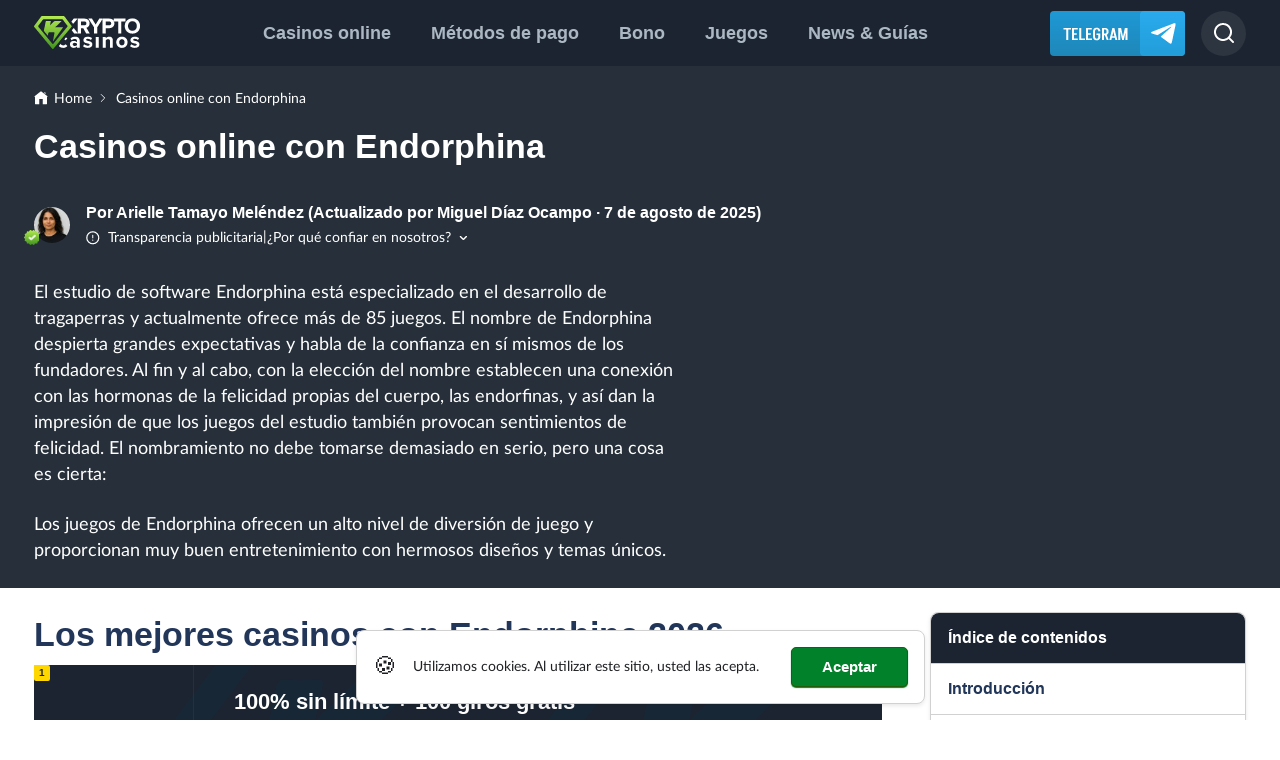

--- FILE ---
content_type: text/html; charset=UTF-8
request_url: https://www.kryptocasinos.com/es/endorphina/
body_size: 69095
content:
<!DOCTYPE html>
<html lang="es"><head>
	<meta charset="utf-8">
	<meta name="viewport" content="width=device-width, initial-scale=1">

	<link rel="preload" href="https://www.kryptocasinos.com/es/wp-content/themes/kryptocasinos/app/fonts/LatoLatin-Regular.woff2" as="font" type="font/woff2" crossorigin="">
	<link rel="preload" href="https://www.kryptocasinos.com/es/wp-content/themes/kryptocasinos/app/fonts/LatoLatin-Bold.woff2" as="font" type="font/woff2" crossorigin="">

	<style>
		.hidden {
			display: none !important;
		}
	</style>

	<style>/*! normalize.css v8.0.1 | MIT License | github.com/necolas/normalize.css */html{line-height:1.15;-webkit-text-size-adjust:100%}body{margin:0}main{display:block}h1{font-size:2em;margin:.67em 0}hr{box-sizing:content-box;height:0;overflow:visible}pre{font-family:monospace,monospace;font-size:1em}a{background-color:transparent}abbr[title]{border-bottom:none;text-decoration:underline;-webkit-text-decoration:underline dotted;text-decoration:underline dotted}b,strong{font-weight:bolder}code,kbd,samp{font-family:monospace,monospace;font-size:1em}small{font-size:80%}sub,sup{font-size:75%;line-height:0;position:relative;vertical-align:baseline}sub{bottom:-.25em}sup{top:-.5em}img{border-style:none}button,input,optgroup,select,textarea{font-family:inherit;font-size:100%;line-height:1.15;margin:0}button,input{overflow:visible}button,select{text-transform:none}[type=button],[type=reset],[type=submit],button{-webkit-appearance:button}[type=button]::-moz-focus-inner,[type=reset]::-moz-focus-inner,[type=submit]::-moz-focus-inner,button::-moz-focus-inner{border-style:none;padding:0}[type=button]:-moz-focusring,[type=reset]:-moz-focusring,[type=submit]:-moz-focusring,button:-moz-focusring{outline:1px dotted ButtonText}fieldset{padding:.35em .75em .625em}legend{box-sizing:border-box;color:inherit;display:table;max-width:100%;padding:0;white-space:normal}progress{vertical-align:baseline}textarea{overflow:auto}[type=checkbox],[type=radio]{box-sizing:border-box;padding:0}[type=number]::-webkit-inner-spin-button,[type=number]::-webkit-outer-spin-button{height:auto}[type=search]{-webkit-appearance:textfield;outline-offset:-2px}[type=search]::-webkit-search-decoration{-webkit-appearance:none}::-webkit-file-upload-button{-webkit-appearance:button;font:inherit}details{display:block}summary{display:list-item}[hidden],template{display:none}:root{--black:#202124;--blue:#0073c0;--blue-dark:#1b2430;--blue-darker:#004e81;--border-dark:#243040;--green:#02812b;--green-border:#205d08;--green-light:#b4ec51;--grey:#abb8c3;--grid-gutter:14px;--red-light:#ec7351;--shadow:0 2px 4px rgba(0,0,0,.09);--yellow:#eccd51}@media screen and (min-width:768px){:root{--grid-gutter:34px}}*{box-sizing:border-box}@media screen and (max-width:767px){.hide-mobile{display:none!important}}@media screen and (min-width:768px){.hide-tablet{display:none!important}}@media screen and (min-width:1024px){.hide-desktop{display:none!important}}body{font-family:Lato,sans-serif;font-size:16px;font-weight:400;line-height:1.5;position:relative;color:var(--black)}.kc-wrapper:before{content:"";z-index:3;visibility:hidden;transition:.3s;opacity:0;background-color:var(--black)}.kc-wrapper.is-locked,.kc-wrapper:before{position:fixed;top:0;left:0;width:100%;height:100%}.kc-wrapper.is-locked{z-index:123456789;overflow:auto}.kc-wrapper.is-locked:before{visibility:visible;opacity:.6}.admin-bar .kc-wrapper.is-locked{top:32px}.kc-wrapper.backdrop:before{visibility:visible;opacity:.6}img{display:inline-block;max-width:100%;height:auto;vertical-align:middle}img.lazyload:not([src]){visibility:hidden}button{cursor:pointer}.h1,h1{font-weight:700;margin-top:0;margin-bottom:.5rem;color:#22365a}.page-template-page-hub .h1,.page-template-page-hub h1{margin-bottom:1rem}@media screen and (min-width:992px){.page-template-page-hub .h1,.page-template-page-hub h1{margin-bottom:1.5rem}}.h2,h2{font-weight:700;margin-top:0;margin-bottom:.5rem;color:#22365a}.page-template-page-hub .h2,.page-template-page-hub h2{margin-bottom:1rem}@media screen and (min-width:992px){.page-template-page-hub .h2,.page-template-page-hub h2{margin-bottom:1.5rem}}.h3,h3{font-weight:700;margin-top:0;margin-bottom:.5rem;color:#22365a}.page-template-page-hub .h3,.page-template-page-hub h3{margin-bottom:1rem}@media screen and (min-width:992px){.page-template-page-hub .h3,.page-template-page-hub h3{margin-bottom:1.5rem}}.h4,h4{font-weight:700;margin-top:0;margin-bottom:.5rem;color:#22365a}.page-template-page-hub .h4,.page-template-page-hub h4{margin-bottom:1rem}@media screen and (min-width:992px){.page-template-page-hub .h4,.page-template-page-hub h4{margin-bottom:1.5rem}}.h5,h5{font-weight:700;margin-top:0;margin-bottom:.5rem;color:#22365a}.page-template-page-hub .h5,.page-template-page-hub h5{margin-bottom:1rem}@media screen and (min-width:992px){.page-template-page-hub .h5,.page-template-page-hub h5{margin-bottom:1.5rem}}.h6,h6{font-weight:700;margin-top:0;margin-bottom:.5rem;color:#22365a}.page-template-page-hub .h6,.page-template-page-hub h6{margin-bottom:1rem}@media screen and (min-width:992px){.page-template-page-hub .h6,.page-template-page-hub h6{margin-bottom:1.5rem}}.h1,.h2,h1,h2{font-size:24px;line-height:1.5}@media screen and (min-width:768px){.h1,.h2,h1,h2{font-size:34px;line-height:1.35}}.h3,h3{font-size:22px}.h3,.h4,h3,h4{line-height:1.5}.h4,h4{font-size:20px}.h5,h5{font-size:18px}.wp-block-image,ol,p,ul{margin-top:0;margin-bottom:1.5rem}.wp-block-image+.anchor+h2,.wp-block-image+.anchor+h3,.wp-block-image+.anchor+h4,.wp-block-image+h2,.wp-block-image+h3,.wp-block-image+h4,ol+.anchor+h2,ol+.anchor+h3,ol+.anchor+h4,ol+h2,ol+h3,ol+h4,p+.anchor+h2,p+.anchor+h3,p+.anchor+h4,p+h2,p+h3,p+h4,ul+.anchor+h2,ul+.anchor+h3,ul+.anchor+h4,ul+h2,ul+h3,ul+h4{margin-top:2rem}.wp-block-image.large-margin,ol.large-margin,p.large-margin,ul.large-margin{margin-bottom:3rem}ol,ul{padding-left:18px}ol.kc-step-list{position:relative;display:grid;padding-left:0;list-style-type:none;counter-reset:a;row-gap:1rem}ol.kc-step-list:before{content:"";position:absolute;top:0;bottom:0;left:1.25rem;border-left:2px dashed #000}ol.kc-step-list li{position:relative;min-height:2.5rem;padding-top:.5rem;padding-left:3.5rem;counter-increment:a}ol.kc-step-list li:before{content:counter(a);font-weight:700;position:absolute;top:0;left:0;display:grid;width:2.5rem;height:2.5rem;color:#fff;border-radius:50%;background-color:#1b2430;place-content:center}ol.kc-step-list li .title{font-size:1.125rem;font-weight:700;flex:0 0 100%;max-width:100%;margin-bottom:.5rem}ol.kc-step-list li:last-child:after{content:"";position:absolute;top:40px;bottom:0;left:0;width:40px;background-color:#fff}ol.kc-step-list li p:last-child{margin-bottom:0}p{line-height:1.5;color:inherit}.screen-reader-text{position:absolute;overflow:hidden;clip:rect(1px,1px,1px,1px);width:1px;height:1px;margin:-1px;padding:0;word-wrap:normal!important;border:0;clip-path:inset(50%)}.container,.kc-container{width:100%;min-width:1px;max-width:1410px;margin-right:auto;margin-left:auto;padding-right:var(--grid-gutter);padding-left:var(--grid-gutter)}@media screen and (min-width:992px){.container--is-grid,.kc-container--is-grid{display:grid;gap:44px;grid-template-columns:70% 1fr}}.container--is-latest-news,.kc-container--is-latest-news{max-width:calc(1024px + var(--grid-gutter) * 2)}.container--has-margin-top,.kc-container--has-margin-top{margin-top:3rem}a{text-decoration:none;color:var(--blue)}.kc-button-wrap{margin-bottom:1.5rem;text-align:center}@media screen and (min-width:768px){.kc-button-wrap{text-align:left}}.button,.wpcf7 input[type=submit]{font-size:15px;font-weight:700;line-height:18px;line-height:1.2;position:relative;display:inline-block;padding:10px 30px;transition-timing-function:ease-in-out;transition-duration:.3s;transition-property:color,background-color,border-color;text-align:center;text-wrap:pretty;color:#fff;border:1px solid #205d08;border-radius:5px;background:var(--green);box-shadow:0 1px 1px var(--green)}.button:hover,.wpcf7 input[type=submit]:hover{background-color:#205d08}.button.button-blue,.wpcf7 input[type=submit]{color:#fff;border:1px solid #004e81;background:var(--blue);box-shadow:0 1px 1px var(--blue)}.button.button-blue:hover,.wpcf7 input[type=submit]:hover{background-color:#004e81}.button.button-white,.wpcf7 input.button-white[type=submit]{color:#416787;border:1px solid #dbdbdd;background:#fff;box-shadow:0 1px 1px #f7f6f9}.button.button-white:hover,.wpcf7 input.button-white[type=submit]:hover{background-color:#dbdbdd}.button.button-transparent,.wpcf7 input.button-transparent[type=submit]{text-decoration:none;color:#fff;border-color:#fff;background-color:transparent;box-shadow:none}.button.button-transparent:hover,.wpcf7 input.button-transparent[type=submit]:hover{text-decoration:none;color:#000;background-color:#fff}.button .bonus-amount,.wpcf7 input[type=submit] .bonus-amount{font-weight:700;line-height:22px;position:absolute;top:50%;left:12px;display:inline-block;padding:3px 4px;transform:translateY(-50%);border-radius:5px;background-color:hsla(0,0%,100%,.2)}.button--is-small{padding-right:15px;padding-left:15px}.button .hint,.wpcf7 input[type=submit] .hint{display:block}.button.button-icon,.wpcf7 input.button-icon[type=submit]{display:inline-flex;align-items:center;gap:.5rem}.check-list{margin:0 0 18px;padding:0;list-style-type:none;text-align:left}.check-list li{position:relative;padding-left:35px;color:#416787}.check-list li:before{content:"";position:absolute;top:4px;left:0;width:18px;height:16px;background-image:url(https://www.kryptocasinos.com/es/wp-content/themes/kryptocasinos/dist/images/check.svg);background-repeat:no-repeat}.check-list li+li{margin-top:16px}.check-list li.no:before{top:5px;left:3px;background-image:url(https://www.kryptocasinos.com/es/wp-content/themes/kryptocasinos/dist/images/red-x.svg)}.check-list li a:hover{text-decoration:underline}@media screen and (min-width:768px){.title-section{max-width:640px;margin-top:75px;margin-right:auto;margin-left:auto;text-align:center}}.text-center{text-align:center}@media screen and (min-width:768px){.text-center-sm{text-align:center}}.divider{width:100%;height:19px;margin-bottom:32px;background-image:url(https://www.kryptocasinos.com/es/wp-content/themes/kryptocasinos/dist/images/divider.svg);background-position:50%}figure{margin:1.5rem 0}figure figcaption{font-style:italic;margin-top:.5rem;text-align:center}.content ol li+li{margin-top:8px}.blocked-popup{font-size:1.5rem;font-weight:700;position:fixed;z-index:12;top:50%;left:50%;padding:2rem;transform:translate(-50%,-50%);text-align:center;color:#fff;border-radius:1rem;background-color:var(--blue-dark)}.blocked-popup img{margin-bottom:1rem}.bonus-badge{position:absolute;top:6px;left:-4px;display:flex;overflow:hidden;align-items:center;border-radius:.25rem}.bonus-badge__text{font-size:12px;font-weight:700;line-height:14px;position:relative;display:inline-block;padding:3px 8px;vertical-align:middle;color:#fff;border:1px solid #205d08;background-color:var(--green)}.kc-modal{position:fixed;z-index:99999;top:0;left:0;display:grid;visibility:hidden;overflow:auto;align-items:center;justify-content:center;width:100%;height:100%;padding:1rem;transition:.5s ease-in-out;grid-template-columns:100%}@media screen and (min-width:768px){.kc-modal{grid-template-columns:80%}}.kc-modal--is-active{visibility:visible;opacity:1;background-color:rgba(0,0,0,.6)}.kc-modal--has-normal-content .kc-modal__holder{display:grid;grid-template-columns:minmax(0,100%)}.kc-modal__close{font-weight:700;float:right;margin-bottom:2rem;margin-left:auto;color:#fff;border:0;background-color:transparent}.kc-modal--has-normal-content .kc-modal__close{float:none;margin-bottom:1rem}.kc-game-iframe{width:100%;max-height:70vh;margin-right:auto;margin-left:auto;aspect-ratio:9/16}@media screen and (min-width:768px){.kc-game-iframe{max-height:70vh;text-align:right;aspect-ratio:16/9}}.kc-game-iframe iframe{width:100%;height:100%;border:0}.kc-game-iframe .button,.kc-game-iframe .wpcf7 input[type=submit],.wpcf7 .kc-game-iframe input[type=submit]{width:100%;margin-top:1rem}@media screen and (min-width:768px){.kc-game-iframe .button,.kc-game-iframe .wpcf7 input[type=submit],.wpcf7 .kc-game-iframe input[type=submit]{font-size:1.25rem;width:auto}}.disclaimer{font-size:12px;margin-top:.5rem;margin-bottom:0;color:#666}@media screen and (min-width:992px){.telegram{display:flex;border-radius:.25rem;background-image:linear-gradient(180deg,#1f99d6,#1e87b8)}}.telegram i{position:relative;display:flex;align-items:center;justify-content:center;width:45px;height:45px;border-radius:.25rem;background-image:linear-gradient(180deg,#2aabee,#229ed9 99.26%)}.telegram i:after{content:"";position:absolute;display:block;width:26px;height:22px;background-image:url("data:image/svg+xml;charset=utf-8,%3Csvg width='26' height='22' viewBox='0 0 22 19' fill='none' xmlns='http://www.w3.org/2000/svg'%3E%3Cpath d='M8.953 12.69l7.91 5.802c.821.527 1.524.234 1.759-.82l3.222-15.118c.293-1.289-.527-1.875-1.406-1.465L1.629 8.355C.4 8.824.4 9.585 1.395 9.878l4.863 1.524 11.133-7.09c.527-.293.996-.176.645.234' fill='%23fff'/%3E%3C/svg%3E");background-size:cover}.telegram:before{content:"";width:90px;height:45px;background-image:url("data:image/svg+xml;charset=utf-8,%3Csvg width='65' height='14' viewBox='0 0 65 14' fill='none' xmlns='http://www.w3.org/2000/svg'%3E%3Cpath d='M.403 2.536V.93h7.525v1.607H.403zm2.77 10.535V.93h1.985V13.07H3.174zM10.262 13.071v-1.624h4.6v1.624h-4.6zm.171-5.233V6.196h3.404v1.642h-3.404zM8.963.928h1.983v12.143H8.963V.93zm1.47 0h4.259v1.608h-4.259V.93zM17.707 13.071v-1.624h4.259v1.624h-4.259zm-1.47 0V.93h1.983V13.07h-1.984zM24.292 13.071v-1.624h4.6v1.624h-4.6zm.171-5.233V6.196h3.404v1.642h-3.404zm-1.47-6.91h1.983v12.143h-1.983V.93zm1.47 0h4.259v1.608h-4.259V.93zM33.516 8.095V6.487h3.745v1.608h-3.745zm1.761 1.932V6.538h1.984v3.49h-1.984zm-5.182-.017V3.973h1.984v6.037h-1.984zm0-6.02c0-.65.154-1.226.462-1.727.308-.502.73-.895 1.266-1.18.547-.285 1.168-.428 1.864-.428v1.608c-.502 0-.895.154-1.18.461-.285.297-.428.719-.428 1.266h-1.984zm0 6.02h1.984c0 .536.143.958.428 1.266.285.296.678.444 1.18.444v1.625c-.696 0-1.317-.143-1.864-.428a3.238 3.238 0 0 1-1.266-1.18c-.308-.501-.462-1.077-.462-1.727zm5.456-5.541c-.057-.684-.25-1.22-.581-1.608-.331-.399-.764-.598-1.3-.598V.655c1.037 0 1.881.308 2.531.924.65.604 1.032 1.459 1.146 2.565l-1.796.325zm1.71 5.541c0 .65-.154 1.226-.461 1.727-.308.502-.73.895-1.266 1.18-.536.286-1.157.428-1.864.428V11.72c.502 0 .895-.148 1.18-.444.285-.308.427-.73.427-1.266h1.984zM43.731 13.071l-2.155-5.814h1.967l2.155 5.814H43.73zm-3.198-4.89V6.554h1.454V8.18h-1.454zm0-5.645V.93h1.454v1.607h-1.454zm3.044 2.326v-.615h1.984v.615h-1.984zm1.984-.598h-1.984c0-.548-.142-.97-.427-1.266-.285-.308-.679-.462-1.18-.462V.93c.706 0 1.328.142 1.864.427.536.285.957.679 1.265 1.18.308.502.462 1.078.462 1.728zm0 .581c0 .65-.154 1.226-.462 1.727-.307.502-.73.896-1.265 1.18-.536.286-1.158.428-1.864.428V6.555c.501 0 .895-.148 1.18-.444.285-.308.427-.73.427-1.266h1.984zm-6.584 8.226V.93h1.984V13.07h-1.984zM48.424 10.831V9.206h4.361v1.625h-4.361zm2.89-9.902L48.321 13.07H46.39L49.382.93h1.932zm.035 0l2.975 12.142h-1.932L49.416.93h1.933zM59.21 13.071L61.895.93h1.59L60.8 13.07h-1.59zm-.052 0L56.473.93h1.59L60.75 13.07h-1.59zm-3.796 0V.93h1.983V13.07h-1.983zm7.251 0V.93h1.984V13.07h-1.984z' fill='%23fff'/%3E%3C/svg%3E");background-repeat:no-repeat;background-position:50%;background-size:65px 14px}.tooltip-button{display:flex;align-items:center;padding:.25rem 0;color:inherit;border:inherit;background-color:inherit}.tooltip-button *{pointer-events:none}.tooltip-button svg{margin-right:.5rem}.tooltip-button svg .icon-text{stroke:currentColor}.tooltip-wrap{position:fixed;z-index:3;top:0;left:0;display:grid;visibility:hidden;width:100%;height:100%;padding:1.5rem;transition:.2s ease-in-out;opacity:0;place-content:center}.tooltip-wrap.active{visibility:visible;opacity:1}.tooltip-content{font-style:normal;position:relative;display:flex;max-width:65ch;max-height:calc(100vh - 75px);padding:1.5rem;border-radius:.5rem;background-color:#fff;box-shadow:0 0 4px hsla(0,0%,8%,.1411764706),0 24px 30px -8px hsla(0,0%,8%,.1803921569)}.tooltip-content-title{font-size:1.25rem;font-weight:700;line-height:1.3;display:flex;align-items:center;margin-bottom:1.5rem;padding-bottom:1.5rem;color:var(--black);border-bottom:1px solid #e3e6ee}.tooltip-content-title img{width:auto;height:32px;margin-right:.5rem}.tooltip-content p{font-size:1rem;color:var(--black)!important}.tooltip-content p:last-child{margin-bottom:0}.tooltip-content>div{overflow:auto}.tooltip-close{position:absolute;z-index:123;top:0;right:0;width:2.25rem;height:2.25rem;transform:translate(50%,-50%);border:0;border-radius:50%;background-color:#fff;background-image:url(https://www.kryptocasinos.com/es/wp-content/themes/kryptocasinos/dist/images/black-x.svg);background-repeat:no-repeat;background-position:50%;background-size:1rem;box-shadow:0 0 1px hsla(0,0%,8%,.1019607843),0 2px 8px -1px hsla(0,0%,8%,.2)}.kc-dynamic-cta-button{margin-bottom:3.125rem;text-align:center}.kc-source-anchor{text-decoration:underline}.kc-sources-list a{word-break:break-all}.kc-bool{display:inline-block;width:18px;height:18px;background-image:url(https://www.kryptocasinos.com/es/wp-content/themes/kryptocasinos/dist/images/red-x.svg);background-repeat:no-repeat;background-position:50%;background-size:contain}.kc-bool--true{background-image:url(https://www.kryptocasinos.com/es/wp-content/themes/kryptocasinos/dist/images/check.svg)}.wp-block-footnotes a{word-break:break-all}@font-face{font-family:Lato;src:url(https://www.kryptocasinos.com/es/wp-content/themes/kryptocasinos/app/fonts/LatoLatin-Regular.eot);src:url(https://www.kryptocasinos.com/es/wp-content/themes/kryptocasinos/app/fonts/LatoLatin-Regular.eot?#iefix) format("embedded-opentype"),url(https://www.kryptocasinos.com/es/wp-content/themes/kryptocasinos/app/fonts/LatoLatin-Regular.woff2) format("woff2"),url(https://www.kryptocasinos.com/es/wp-content/themes/kryptocasinos/app/fonts/LatoLatin-Regular.woff) format("woff"),url(https://www.kryptocasinos.com/es/wp-content/themes/kryptocasinos/app/fonts/LatoLatin-Regular.ttf) format("truetype");font-weight:400;font-style:normal;font-display:optional;text-rendering:optimizeLegibility}@font-face{font-family:Lato;src:url(https://www.kryptocasinos.com/es/wp-content/themes/kryptocasinos/app/fonts/LatoLatin-Medium.eot);src:url(https://www.kryptocasinos.com/es/wp-content/themes/kryptocasinos/app/fonts/LatoLatin-Medium.eot?#iefix) format("embedded-opentype"),url(https://www.kryptocasinos.com/es/wp-content/themes/kryptocasinos/app/fonts/LatoLatin-Medium.woff2) format("woff2"),url(https://www.kryptocasinos.com/es/wp-content/themes/kryptocasinos/app/fonts/LatoLatin-Medium.woff) format("woff"),url(https://www.kryptocasinos.com/es/wp-content/themes/kryptocasinos/app/fonts/LatoLatin-Medium.ttf) format("truetype");font-weight:500;font-style:normal;font-display:optional;text-rendering:optimizeLegibility}@font-face{font-family:Lato;src:url(https://www.kryptocasinos.com/es/wp-content/themes/kryptocasinos/app/fonts/LatoLatin-Semibold.eot);src:url(https://www.kryptocasinos.com/es/wp-content/themes/kryptocasinos/app/fonts/LatoLatin-Semibold.eot?#iefix) format("embedded-opentype"),url(https://www.kryptocasinos.com/es/wp-content/themes/kryptocasinos/app/fonts/LatoLatin-Semibold.woff2) format("woff2"),url(https://www.kryptocasinos.com/es/wp-content/themes/kryptocasinos/app/fonts/LatoLatin-Semibold.woff) format("woff"),url(https://www.kryptocasinos.com/es/wp-content/themes/kryptocasinos/app/fonts/LatoLatin-Semibold.ttf) format("truetype");font-weight:600;font-style:normal;font-display:optional;text-rendering:optimizeLegibility}@font-face{font-family:Lato;src:url(https://www.kryptocasinos.com/es/wp-content/themes/kryptocasinos/app/fonts/LatoLatin-Bold.eot);src:url(https://www.kryptocasinos.com/es/wp-content/themes/kryptocasinos/app/fonts/LatoLatin-Bold.eot?#iefix) format("embedded-opentype"),url(https://www.kryptocasinos.com/es/wp-content/themes/kryptocasinos/app/fonts/LatoLatin-Bold.woff2) format("woff2"),url(https://www.kryptocasinos.com/es/wp-content/themes/kryptocasinos/app/fonts/LatoLatin-Bold.woff) format("woff"),url(https://www.kryptocasinos.com/es/wp-content/themes/kryptocasinos/app/fonts/LatoLatin-Bold.ttf) format("truetype");font-weight:700;font-style:normal;font-display:optional;text-rendering:optimizeLegibility}@font-face{font-family:Lato;src:url(https://www.kryptocasinos.com/es/wp-content/themes/kryptocasinos/app/fonts/LatoLatin-Heavy.eot);src:url(https://www.kryptocasinos.com/es/wp-content/themes/kryptocasinos/app/fonts/LatoLatin-Heavy.eot?#iefix) format("embedded-opentype"),url(https://www.kryptocasinos.com/es/wp-content/themes/kryptocasinos/app/fonts/LatoLatin-Heavy.woff2) format("woff2"),url(https://www.kryptocasinos.com/es/wp-content/themes/kryptocasinos/app/fonts/LatoLatin-Heavy.woff) format("woff"),url(https://www.kryptocasinos.com/es/wp-content/themes/kryptocasinos/app/fonts/LatoLatin-Heavy.ttf) format("truetype");font-weight:800;font-style:normal;font-display:optional;text-rendering:optimizeLegibility}.wpcf7-form{position:relative;display:grid;margin-bottom:2rem;row-gap:1.5rem}@media screen and (min-width:768px){.wpcf7-form{max-width:60%}}.wpcf7-form label{font-weight:700;display:block}.wpcf7-form-control-wrap{position:relative;display:block;margin-top:.25rem}.wpcf7-form input,.wpcf7-form textarea{width:100%;padding:.5rem;border:1px solid #d1d1d1;border-radius:.25rem}.wpcf7-form input.wpcf7-not-valid,.wpcf7-form textarea.wpcf7-not-valid{border-color:red}.wpcf7-form.submitting label{opacity:.2}.wpcf7-form small{display:block;margin-top:-1rem}.wpcf7-not-valid-tip{font-size:.825rem;position:absolute;bottom:100%;left:50%;margin-bottom:10px;padding:.25rem;transform:translateX(-50%);color:#fff;border-radius:.25rem;background-color:red}@media screen and (min-width:768px){.wpcf7-not-valid-tip{top:50%;bottom:auto;left:100%;margin-left:1rem;transform:translateY(-50%);white-space:nowrap;border-top-left-radius:0;border-bottom-left-radius:0}}.wpcf7-not-valid-tip:before{content:"";position:absolute;top:100%;left:50%;width:0;height:0;transform:translateX(-50%);border-width:10px 10px 0;border-style:solid;border-color:red transparent transparent}@media screen and (min-width:768px){.wpcf7-not-valid-tip:before{top:50%;right:100%;left:auto;transform:translateY(-50%);border-width:13.9px 10px 13.9px 0;border-color:transparent red transparent transparent}}.wpcf7 input[type=submit]{cursor:pointer}.wpcf7 input[type=submit][disabled]{opacity:.5}.wpcf7 form .wpcf7-response-output{margin:0;border-radius:.25rem}.wpcf7 form .wpcf7-spinner{position:fixed;top:50%;left:50%;margin:0;transform:translate(-50%,-50%)}.wpcf7-form-control.wpcf7-checkbox .wpcf7-list-item{margin-left:0}.wpcf7-form-control.wpcf7-checkbox label{display:flex;align-items:flex-start;cursor:pointer}.wpcf7-form-control.wpcf7-checkbox label input{flex:0 0;margin-top:.25rem;margin-right:1rem}@property --gradient-1-percentage{inherits:true;initial-value:0;syntax:"<percentage>"}@property --gradient-2-percentage{inherits:true;initial-value:138.37%;syntax:"<percentage>"}.button-gradient{font-size:1rem;font-weight:700;line-height:1.25;display:block;padding:.75rem;transition:.2s ease-in-out;transition-property:--gradient-1-percentage,--gradient-2-percentage;text-align:center;color:#fff;border-radius:.375rem;background-image:linear-gradient(180deg,var(--gradient-1-color) var(--gradient-1-percentage),var(--gradient-2-color) var(--gradient-2-percentage));--gradient-1-color:#b4ec51;--gradient-1-percentage:0%;--gradient-2-color:#429321}.button-gradient:hover{--gradient-1-percentage:-30%;--gradient-2-percentage:108.37%}</style><meta name="robots" content="index, follow, max-image-preview:large, max-snippet:-1, max-video-preview:-1">

	<!-- This site is optimized with the Yoast SEO Premium plugin v24.6 (Yoast SEO v24.6) - https://yoast.com/wordpress/plugins/seo/ -->
	<title>Casinos online con Endorphina 2026 - los mejores juegos</title>
	<meta name="description" content="Los mejores casinos con juegos del fabricante Endorphina en nuestra detallada revisión de expertos">
	<link rel="canonical" href="https://www.kryptocasinos.com/es/endorphina/">
	<meta property="og:locale" content="es_ES">
	<meta property="og:type" content="article">
	<meta property="og:title" content="Casinos online con Endorphina 2026 - los mejores juegos">
	<meta property="og:description" content="Los mejores casinos con juegos del fabricante Endorphina en nuestra detallada revisión de expertos">
	<meta property="og:url" content="https://www.kryptocasinos.com/es/endorphina/">
	<meta property="og:site_name" content="Kryptocasinos.com">
	<meta property="article:publisher" content="https://www.facebook.com/kryptocasinoscomm/">
	<meta property="article:modified_time" content="2025-08-07T14:27:38+00:00">
	<meta property="og:image" content="https://www.kryptocasinos.com/wp-content/uploads/2023/03/endorphina.jpg">
	<meta property="og:image:width" content="2240">
	<meta property="og:image:height" content="1260">
	<meta property="og:image:type" content="image/jpeg">
	<meta name="twitter:card" content="summary_large_image">
	<meta name="twitter:label1" content="Tiempo de lectura">
	<meta name="twitter:data1" content="12 minutos">
	<script type="application/ld+json" class="yoast-schema-graph">{"@context":"https://schema.org","@graph":[{"@type":"WebPage","@id":"https://www.kryptocasinos.com/es/endorphina/","url":"https://www.kryptocasinos.com/es/endorphina/","name":"Casinos online con Endorphina 2026 - los mejores juegos","isPartOf":{"@id":"https://www.kryptocasinos.com/es/#website"},"primaryImageOfPage":{"@id":"https://www.kryptocasinos.com/es/endorphina/#primaryimage"},"image":{"@id":"https://www.kryptocasinos.com/es/endorphina/#primaryimage"},"thumbnailUrl":"https://www.kryptocasinos.com/wp-content/uploads/2023/03/endorphina.jpg","datePublished":"2022-08-24T23:34:25+02:00","dateModified":"2025-08-07T16:27:38+02:00","description":"Los mejores casinos con juegos del fabricante Endorphina en nuestra detallada revisión de expertos","inLanguage":"es","potentialAction":[{"@type":"ReadAction","target":["https://www.kryptocasinos.com/es/endorphina/"]}]},{"@type":"ImageObject","inLanguage":"es","@id":"https://www.kryptocasinos.com/es/endorphina/#primaryimage","url":"https://www.kryptocasinos.com/wp-content/uploads/2023/03/endorphina.jpg","contentUrl":"https://www.kryptocasinos.com/wp-content/uploads/2023/03/endorphina.jpg","width":2240,"height":1260,"caption":"Endorphina"},{"@type":"BreadcrumbList","@id":"https://www.kryptocasinos.com/es/endorphina/#breadcrumb","itemListElement":[{"@type":"ListItem","position":1,"name":"Home","item":"https://www.kryptocasinos.com/es/"},{"@type":"ListItem","position":2,"name":"Casinos online con Endorphina"}]},{"@type":"WebSite","@id":"https://www.kryptocasinos.com/es/#website","url":"https://www.kryptocasinos.com/es/","name":"Kryptocasinos.com","description":"","inLanguage":"es"},{"@type":"Organization","@id":"https://www.kryptocasinos.com/es/#organization","name":"Kryptocasinos.com","url":"https://www.kryptocasinos.com/es/","logo":{"@type":"ImageObject","inLanguage":"es","@id":"https://www.kryptocasinos.com/es/#/schema/logo/image/","url":"https://www.kryptocasinos.com/wp-content/uploads/2025/06/kryptocasinos-com-logo.svg","contentUrl":"https://www.kryptocasinos.com/wp-content/uploads/2025/06/kryptocasinos-com-logo.svg","width":109,"height":34,"caption":"Kryptocasinos.com"},"image":{"@id":"https://www.kryptocasinos.com/es/#/schema/logo/image/"},"sameAs":["https://www.facebook.com/kryptocasinoscomm/"],"description":"¿Buscas criptocasinos y casinos Bitcoin en España? Compara los mejores de %%currentmonth%% %%currentyear%%: más de 60 casinos probados, bonos y +10.000 juegos.","address":{"@type":"PostalAddress","streetAddress":"557 Fuk Wing St","addressLocality":"Cheung Sha Wan","addressRegion":"HK","postalCode":"999077","addressCountry":"CN"},"contactPoint":{"@type":"ContactPoint","email":"contact@kryptocasinos.com"},"foundingDate":"2021-03-27","email":"hello@kryptocasinos.com","numberOfEmployees":{"@type":"QuantitativeValue","minValue":"11","maxValue":"50"},"publishingPrinciples":"https://www.kryptocasinos.com/es/notas-de-la-redaccion/"}]}</script>
	<!-- / Yoast SEO Premium plugin. -->


<meta name="author" content="Arielle Tamayo Meléndez">
<link rel="dns-prefetch" href="//www.kryptocasinos.com">
<style id="kryptocasinos-alternative-payment-methods-table-style-inline-css">
.kc-alternative-payment-methods-table__method-name a{display:block}.kc-alternative-payment-methods-table__method-name img{margin-right:.5rem}.kc-alternative-payment-methods-table ul{list-style-type:none;margin:0;padding:0}

</style>
<style id="classic-theme-styles-inline-css">
/*! This file is auto-generated */
.wp-block-button__link{color:#fff;background-color:#32373c;border-radius:9999px;box-shadow:none;text-decoration:none;padding:calc(.667em + 2px) calc(1.333em + 2px);font-size:1.125em}.wp-block-file__button{background:#32373c;color:#fff;text-decoration:none}
</style>
<style id="global-styles-inline-css">
:root{--wp--preset--aspect-ratio--square: 1;--wp--preset--aspect-ratio--4-3: 4/3;--wp--preset--aspect-ratio--3-4: 3/4;--wp--preset--aspect-ratio--3-2: 3/2;--wp--preset--aspect-ratio--2-3: 2/3;--wp--preset--aspect-ratio--16-9: 16/9;--wp--preset--aspect-ratio--9-16: 9/16;--wp--preset--color--black: #000000;--wp--preset--color--cyan-bluish-gray: #abb8c3;--wp--preset--color--white: #ffffff;--wp--preset--color--pale-pink: #f78da7;--wp--preset--color--vivid-red: #cf2e2e;--wp--preset--color--luminous-vivid-orange: #ff6900;--wp--preset--color--luminous-vivid-amber: #fcb900;--wp--preset--color--light-green-cyan: #7bdcb5;--wp--preset--color--vivid-green-cyan: #00d084;--wp--preset--color--pale-cyan-blue: #8ed1fc;--wp--preset--color--vivid-cyan-blue: #0693e3;--wp--preset--color--vivid-purple: #9b51e0;--wp--preset--gradient--vivid-cyan-blue-to-vivid-purple: linear-gradient(135deg,rgba(6,147,227,1) 0%,rgb(155,81,224) 100%);--wp--preset--gradient--light-green-cyan-to-vivid-green-cyan: linear-gradient(135deg,rgb(122,220,180) 0%,rgb(0,208,130) 100%);--wp--preset--gradient--luminous-vivid-amber-to-luminous-vivid-orange: linear-gradient(135deg,rgba(252,185,0,1) 0%,rgba(255,105,0,1) 100%);--wp--preset--gradient--luminous-vivid-orange-to-vivid-red: linear-gradient(135deg,rgba(255,105,0,1) 0%,rgb(207,46,46) 100%);--wp--preset--gradient--very-light-gray-to-cyan-bluish-gray: linear-gradient(135deg,rgb(238,238,238) 0%,rgb(169,184,195) 100%);--wp--preset--gradient--cool-to-warm-spectrum: linear-gradient(135deg,rgb(74,234,220) 0%,rgb(151,120,209) 20%,rgb(207,42,186) 40%,rgb(238,44,130) 60%,rgb(251,105,98) 80%,rgb(254,248,76) 100%);--wp--preset--gradient--blush-light-purple: linear-gradient(135deg,rgb(255,206,236) 0%,rgb(152,150,240) 100%);--wp--preset--gradient--blush-bordeaux: linear-gradient(135deg,rgb(254,205,165) 0%,rgb(254,45,45) 50%,rgb(107,0,62) 100%);--wp--preset--gradient--luminous-dusk: linear-gradient(135deg,rgb(255,203,112) 0%,rgb(199,81,192) 50%,rgb(65,88,208) 100%);--wp--preset--gradient--pale-ocean: linear-gradient(135deg,rgb(255,245,203) 0%,rgb(182,227,212) 50%,rgb(51,167,181) 100%);--wp--preset--gradient--electric-grass: linear-gradient(135deg,rgb(202,248,128) 0%,rgb(113,206,126) 100%);--wp--preset--gradient--midnight: linear-gradient(135deg,rgb(2,3,129) 0%,rgb(40,116,252) 100%);--wp--preset--font-size--small: 13px;--wp--preset--font-size--medium: 20px;--wp--preset--font-size--large: 36px;--wp--preset--font-size--x-large: 42px;--wp--preset--spacing--20: 0.44rem;--wp--preset--spacing--30: 0.67rem;--wp--preset--spacing--40: 1rem;--wp--preset--spacing--50: 1.5rem;--wp--preset--spacing--60: 2.25rem;--wp--preset--spacing--70: 3.38rem;--wp--preset--spacing--80: 5.06rem;--wp--preset--shadow--natural: 6px 6px 9px rgba(0, 0, 0, 0.2);--wp--preset--shadow--deep: 12px 12px 50px rgba(0, 0, 0, 0.4);--wp--preset--shadow--sharp: 6px 6px 0px rgba(0, 0, 0, 0.2);--wp--preset--shadow--outlined: 6px 6px 0px -3px rgba(255, 255, 255, 1), 6px 6px rgba(0, 0, 0, 1);--wp--preset--shadow--crisp: 6px 6px 0px rgba(0, 0, 0, 1);}:where(.is-layout-flex){gap: 0.5em;}:where(.is-layout-grid){gap: 0.5em;}body .is-layout-flex{display: flex;}.is-layout-flex{flex-wrap: wrap;align-items: center;}.is-layout-flex > :is(*, div){margin: 0;}body .is-layout-grid{display: grid;}.is-layout-grid > :is(*, div){margin: 0;}:where(.wp-block-columns.is-layout-flex){gap: 2em;}:where(.wp-block-columns.is-layout-grid){gap: 2em;}:where(.wp-block-post-template.is-layout-flex){gap: 1.25em;}:where(.wp-block-post-template.is-layout-grid){gap: 1.25em;}.has-black-color{color: var(--wp--preset--color--black) !important;}.has-cyan-bluish-gray-color{color: var(--wp--preset--color--cyan-bluish-gray) !important;}.has-white-color{color: var(--wp--preset--color--white) !important;}.has-pale-pink-color{color: var(--wp--preset--color--pale-pink) !important;}.has-vivid-red-color{color: var(--wp--preset--color--vivid-red) !important;}.has-luminous-vivid-orange-color{color: var(--wp--preset--color--luminous-vivid-orange) !important;}.has-luminous-vivid-amber-color{color: var(--wp--preset--color--luminous-vivid-amber) !important;}.has-light-green-cyan-color{color: var(--wp--preset--color--light-green-cyan) !important;}.has-vivid-green-cyan-color{color: var(--wp--preset--color--vivid-green-cyan) !important;}.has-pale-cyan-blue-color{color: var(--wp--preset--color--pale-cyan-blue) !important;}.has-vivid-cyan-blue-color{color: var(--wp--preset--color--vivid-cyan-blue) !important;}.has-vivid-purple-color{color: var(--wp--preset--color--vivid-purple) !important;}.has-black-background-color{background-color: var(--wp--preset--color--black) !important;}.has-cyan-bluish-gray-background-color{background-color: var(--wp--preset--color--cyan-bluish-gray) !important;}.has-white-background-color{background-color: var(--wp--preset--color--white) !important;}.has-pale-pink-background-color{background-color: var(--wp--preset--color--pale-pink) !important;}.has-vivid-red-background-color{background-color: var(--wp--preset--color--vivid-red) !important;}.has-luminous-vivid-orange-background-color{background-color: var(--wp--preset--color--luminous-vivid-orange) !important;}.has-luminous-vivid-amber-background-color{background-color: var(--wp--preset--color--luminous-vivid-amber) !important;}.has-light-green-cyan-background-color{background-color: var(--wp--preset--color--light-green-cyan) !important;}.has-vivid-green-cyan-background-color{background-color: var(--wp--preset--color--vivid-green-cyan) !important;}.has-pale-cyan-blue-background-color{background-color: var(--wp--preset--color--pale-cyan-blue) !important;}.has-vivid-cyan-blue-background-color{background-color: var(--wp--preset--color--vivid-cyan-blue) !important;}.has-vivid-purple-background-color{background-color: var(--wp--preset--color--vivid-purple) !important;}.has-black-border-color{border-color: var(--wp--preset--color--black) !important;}.has-cyan-bluish-gray-border-color{border-color: var(--wp--preset--color--cyan-bluish-gray) !important;}.has-white-border-color{border-color: var(--wp--preset--color--white) !important;}.has-pale-pink-border-color{border-color: var(--wp--preset--color--pale-pink) !important;}.has-vivid-red-border-color{border-color: var(--wp--preset--color--vivid-red) !important;}.has-luminous-vivid-orange-border-color{border-color: var(--wp--preset--color--luminous-vivid-orange) !important;}.has-luminous-vivid-amber-border-color{border-color: var(--wp--preset--color--luminous-vivid-amber) !important;}.has-light-green-cyan-border-color{border-color: var(--wp--preset--color--light-green-cyan) !important;}.has-vivid-green-cyan-border-color{border-color: var(--wp--preset--color--vivid-green-cyan) !important;}.has-pale-cyan-blue-border-color{border-color: var(--wp--preset--color--pale-cyan-blue) !important;}.has-vivid-cyan-blue-border-color{border-color: var(--wp--preset--color--vivid-cyan-blue) !important;}.has-vivid-purple-border-color{border-color: var(--wp--preset--color--vivid-purple) !important;}.has-vivid-cyan-blue-to-vivid-purple-gradient-background{background: var(--wp--preset--gradient--vivid-cyan-blue-to-vivid-purple) !important;}.has-light-green-cyan-to-vivid-green-cyan-gradient-background{background: var(--wp--preset--gradient--light-green-cyan-to-vivid-green-cyan) !important;}.has-luminous-vivid-amber-to-luminous-vivid-orange-gradient-background{background: var(--wp--preset--gradient--luminous-vivid-amber-to-luminous-vivid-orange) !important;}.has-luminous-vivid-orange-to-vivid-red-gradient-background{background: var(--wp--preset--gradient--luminous-vivid-orange-to-vivid-red) !important;}.has-very-light-gray-to-cyan-bluish-gray-gradient-background{background: var(--wp--preset--gradient--very-light-gray-to-cyan-bluish-gray) !important;}.has-cool-to-warm-spectrum-gradient-background{background: var(--wp--preset--gradient--cool-to-warm-spectrum) !important;}.has-blush-light-purple-gradient-background{background: var(--wp--preset--gradient--blush-light-purple) !important;}.has-blush-bordeaux-gradient-background{background: var(--wp--preset--gradient--blush-bordeaux) !important;}.has-luminous-dusk-gradient-background{background: var(--wp--preset--gradient--luminous-dusk) !important;}.has-pale-ocean-gradient-background{background: var(--wp--preset--gradient--pale-ocean) !important;}.has-electric-grass-gradient-background{background: var(--wp--preset--gradient--electric-grass) !important;}.has-midnight-gradient-background{background: var(--wp--preset--gradient--midnight) !important;}.has-small-font-size{font-size: var(--wp--preset--font-size--small) !important;}.has-medium-font-size{font-size: var(--wp--preset--font-size--medium) !important;}.has-large-font-size{font-size: var(--wp--preset--font-size--large) !important;}.has-x-large-font-size{font-size: var(--wp--preset--font-size--x-large) !important;}
:where(.wp-block-post-template.is-layout-flex){gap: 1.25em;}:where(.wp-block-post-template.is-layout-grid){gap: 1.25em;}
:where(.wp-block-columns.is-layout-flex){gap: 2em;}:where(.wp-block-columns.is-layout-grid){gap: 2em;}
:root :where(.wp-block-pullquote){font-size: 1.5em;line-height: 1.6;}
</style>
<link rel="stylesheet" id="contact-form-7-css" href="https://www.kryptocasinos.com/es/wp-content/plugins/contact-form-7/includes/css/styles.css?ver=6.0.1" media="all">
<link rel="https://api.w.org/" href="https://www.kryptocasinos.com/es/wp-json/"><link rel="alternate" title="JSON" type="application/json" href="https://www.kryptocasinos.com/es/wp-json/wp/v2/pages/22134"><link rel="EditURI" type="application/rsd+xml" title="RSD" href="https://www.kryptocasinos.com/es/xmlrpc.php?rsd">
<meta name="generator" content="WordPress 6.6.4">
<link rel="shortlink" href="https://www.kryptocasinos.com/es/?p=22134">
<link rel="alternate" hreflang="de" href="https://www.kryptocasinos.com/endorphina/">
<link rel="alternate" hreflang="en" href="https://www.kryptocasinos.com/en/endorphina/">
<link rel="alternate" hreflang="es" href="https://www.kryptocasinos.com/es/endorphina/">
<link rel="icon" href="https://www.kryptocasinos.com/wp-content/uploads/2021/02/cropped-favicon-150x150.png" sizes="32x32">
<link rel="icon" href="https://www.kryptocasinos.com/wp-content/uploads/2021/02/cropped-favicon-300x300.png" sizes="192x192">
<link rel="apple-touch-icon" href="https://www.kryptocasinos.com/wp-content/uploads/2021/02/cropped-favicon-300x300.png">
<meta name="msapplication-TileImage" content="https://www.kryptocasinos.com/wp-content/uploads/2021/02/cropped-favicon-300x300.png">

	<script>
		window.lang = document.documentElement.getAttribute('lang');
		window.blockedCountries = [] ;
		window.vpnCountries = [] ;

		function setCountry() {

			if (document.documentElement.getAttribute('data-country')) {
				window.userCountry = document.documentElement.getAttribute('data-country');
				return;
			}

			var cfCountry = sessionStorage.getItem('kc_country');

			if (cfCountry) {
				document.documentElement.setAttribute('data-country', cfCountry);
				window.userCountry = cfCountry;
				// We also want to create our inline styles to hide.
				var styleTag = document.createElement('style');
				styleTag.innerHTML = '.hidden-' + cfCountry + ' { display: none !important; }' + '.visible-' + cfCountry + ' { display: block !important';
				document.head.appendChild(styleTag);

				document.dispatchEvent(new Event('user-language-loaded'));
				return;
			}

			var request = new XMLHttpRequest();
			request.open('GET', 'https://www.kryptocasinos.com/cdn-cgi/trace');
			request.addEventListener('load', function(event) {

				if (request.status != 200) {
					return;
				}

				var response = request.response;
				var responseArray = response.split('\n');

				for (var line of responseArray) {
					if (!line.includes('loc=')) {
						continue;
					}

					var cfCountry = line.replace('loc=', '').toLowerCase();
				}

				document.documentElement.setAttribute('data-country', cfCountry);
				window.userCountry = cfCountry;

				// We also want to create our inline styles to hide.
				var styleTag = document.createElement('style');
				styleTag.innerHTML = '.hidden-' + cfCountry + ' { display: none !important; }' + '.visible-' + cfCountry + ' { display: block !important';
				document.head.appendChild(styleTag);

				document.dispatchEvent(new Event('user-language-loaded'));

				// Finally, we store the current language in the sessionStorage.
				sessionStorage.setItem('kc_country', cfCountry);

			});

			request.send();
		}
		setCountry();
	</script>

	
		<!-- Paste this right before your closing </head> tag -->
	<script type="text/javascript">
            /**
             * Configuration Variables - CHANGE THESE!
             */
            const MIXPANEL_PROJECT_TOKEN = "b4c7a406a118efff77abf97a1e3727ce"; // e.g. "67e8bfdec29d84ab2d36ae18c57b8535"
            const MIXPANEL_PROXY_DOMAIN = "https://stats.kryptocasinos.com"; // e.g. "https://proxy-eoca2pin3q-uc.a.run.app"
            
            /**
             * Set the MIXPANEL_CUSTOM_LIB_URL - No need to change this
             */
            const MIXPANEL_CUSTOM_LIB_URL = MIXPANEL_PROXY_DOMAIN + "/lib.min.js";
            
            /**
             * Load the Mixpanel JS library asyncronously via the js snippet
             */
            (function(f,b){if(!b.__SV){var e,g,i,h;window.mixpanel=b;b._i=[];b.init=function(e,f,c){function g(a,d){var b=d.split(".");2==b.length&&(a=a[b[0]],d=b[1]);a[d]=function(){a.push([d].concat(Array.prototype.slice.call(arguments,0)))}}var a=b;"undefined"!==typeof c?a=b[c]=[]:c="mixpanel";a.people=a.people||[];a.toString=function(a){var d="mixpanel";"mixpanel"!==c&&(d+="."+c);a||(d+=" (stub)");return d};a.people.toString=function(){return a.toString(1)+".people (stub)"};i="disable time_event track track_pageview track_links track_forms track_with_groups add_group set_group remove_group register register_once alias unregister identify name_tag set_config reset opt_in_tracking opt_out_tracking has_opted_in_tracking has_opted_out_tracking clear_opt_in_out_tracking start_batch_senders people.set people.set_once people.unset people.increment people.append people.union people.track_charge people.clear_charges people.delete_user people.remove".split(" ");
for(h=0;h<i.length;h++)g(a,i[h]);var j="set set_once union unset remove delete".split(" ");a.get_group=function(){function b(c){d[c]=function(){call2_args=arguments;call2=[c].concat(Array.prototype.slice.call(call2_args,0));a.push([e,call2])}}for(var d={},e=["get_group"].concat(Array.prototype.slice.call(arguments,0)),c=0;c<j.length;c++)b(j[c]);return d};b._i.push([e,f,c])};b.__SV=1.2;e=f.createElement("script");e.type="text/javascript";e.async=!0;e.src="undefined"!==typeof MIXPANEL_CUSTOM_LIB_URL?
MIXPANEL_CUSTOM_LIB_URL:"file:"===f.location.protocol&&"//cdn.mxpnl.com/libs/mixpanel-2-latest.min.js".match(/^\/\//)?"https://cdn.mxpnl.com/libs/mixpanel-2-latest.min.js":"//cdn.mxpnl.com/libs/mixpanel-2-latest.min.js";g=f.getElementsByTagName("script")[0];g.parentNode.insertBefore(e,g)}})(document,window.mixpanel||[]);
            
            /**
             * Initialize a Mixpanel instance using your project token and proxy domain
             */
            mixpanel.init(MIXPANEL_PROJECT_TOKEN, {
				autocapture: true, 
				recorder_src: MIXPANEL_PROXY_DOMAIN + '/recorder.js',  
				record_sessions_percent: 100,
				api_host: MIXPANEL_PROXY_DOMAIN,
				api_routes: {
					track: 't/',
					record: 'r/',
					engage: 'e/'
				}
			});
            
        </script>

	<!-- Google Tag Manager -->
	<script>
		(function(w, d, s, l, i) {
			w[l] = w[l] || [];
			w[l].push({
				'gtm.start': new Date().getTime(),
				event: 'gtm.js'
			});
			var f = d.getElementsByTagName(s)[0],
				j = d.createElement(s),
				dl = l != 'dataLayer' ? '&l=' + l : '';
			j.async = true;
			j.src =
				'https://www.googletagmanager.com/gtm.js?id=' + i + dl;
			f.parentNode.insertBefore(j, f);
		})(window, document, 'script', 'dataLayer', 'GTM-M2ZGSHZ');
	</script>
	<!-- End Google Tag Manager -->

	<!-- Matomo Tag Manager -->
	<script>
		var _mtm = window._mtm = window._mtm || [];
		_mtm.push({
			'mtm.startTime': (new Date().getTime()),
			'event': 'mtm.Start'
		});
		(function() {
			var d = document,
				g = d.createElement('script'),
				s = d.getElementsByTagName('script')[0];
			g.async = true;
			g.src = 'https://www.kryptocasinos.com/s/js/container_ImrpHu8x.js';
			s.parentNode.insertBefore(g, s);
		})();
	</script>
	<!-- End Matomo Tag Manager -->

	<script defer src="https://bytetrack.net/bt.min.js"></script>

	
</head>

<body class="page-template-default page page-id-22134">

		<!-- Google Tag Manager (noscript) -->
	<noscript><iframe src="https://www.googletagmanager.com/ns.html?id=GTM-M2ZGSHZ" height="0" width="0" style="display:none;visibility:hidden"></iframe></noscript>
	<!-- End Google Tag Manager (noscript) -->
	
	<div class="kc-wrapper">
		<div id="top-of-page"></div>

		<style>.header{position:sticky;z-index:2;--top:69px;top:0;left:0;width:100%;padding:12px 0;transition:.2s ease-in-out;color:#fff;background-color:#1b2430}.mobile-toc-active .header{top:calc(-1 * var(--top))}.header .container{display:flex;align-items:center}.header .menu-button{margin-left:15px;padding:13px 8px;transition:.3s;border:0;outline:0;background-color:transparent}.header .menu-button span{position:relative;top:0;left:0;display:block;width:22px;height:3px;transition:.3s;border-radius:6px;background-color:#fff}.header .menu-button span+span{margin-top:5px}.header .menu-button.active{transform:rotate(180deg)}.header .menu-button.active span:first-child{top:8px;transform:rotate(45deg)}.header .menu-button.active span:nth-child(2){opacity:0}.header .menu-button.active span:nth-child(3){top:-8px;transform:rotate(-45deg)}.header .telegram{margin-right:1rem;margin-left:auto}.header .search{position:relative;width:45px;height:45px;padding:0;border:0;border-radius:50%;outline:0;background-color:hsla(0,0%,100%,.08)}.header .search__fake-input{position:absolute;top:0;left:0;width:45px;height:45px;cursor:pointer;border:0;outline:0;background-color:transparent;-moz-appearance:none;appearance:none}.header .search--is-active .search__fake-input,.header .search--is-active .search__search-icon,.header .search__close-icon{display:none}.header .search--is-active .search__close-icon{display:inline-block}.header:has(.search-overlay--is-open) nav{pointer-events:none;opacity:.3}.header .search-overlay{position:fixed;top:var(--top);right:0;bottom:0;left:0;padding:0 0 2rem;transition:.3s;transform:translateX(100%);background-color:#1b2430}.header .search-overlay--is-open{transform:translateZ(0)}.header nav{position:fixed;z-index:1;top:0;right:0;bottom:0;left:0;display:block;justify-content:center;transition:all .3s ease-in-out;transform:translateX(100%);background-color:#1b2430}.header nav .top-bar{display:flex;align-items:center;justify-content:space-between;padding-left:1.25rem}.header nav .menu-button-close{z-index:1;display:grid;width:4rem;height:4rem;place-content:center}.header nav.menu-open{transform:translateX(0)}.header nav ul{padding:0;list-style-type:none}.header nav button{text-align:left;color:inherit;border-width:0;background-color:transparent}.header nav>.menu>li.menu-open>a{color:#fff}.header nav>.menu>li.menu-open .sub-menu-wrapper{visibility:visible}.header nav>.menu>.menu-item-has-children .sub-menu-wrapper{position:absolute;top:var(--top);left:0;display:grid;visibility:hidden;justify-content:center;width:100%;padding-top:2.5rem;padding-bottom:5rem;background-color:#1b2430}.header nav>.menu>.menu-item-has-children .sub-menu-wrapper>.sub-menu{position:relative;display:flex;flex-direction:column;width:1024px;margin-right:auto;margin-left:auto;gap:.75rem}.header nav>.menu>.menu-item-has-children .sub-menu-wrapper>.sub-menu>li{font-size:1.25rem}.header nav>.menu>.menu-item-has-children .sub-menu-wrapper>.sub-menu>li>a{line-height:1.5rem;display:flex;align-items:center;padding-top:.375rem;padding-bottom:.375rem;gap:.75rem}.header nav>.menu>.menu-item-has-children .sub-menu-wrapper>.sub-menu>li>a:before{content:"";width:1rem;height:1rem}.header nav>.menu>.menu-item-has-children .sub-menu-wrapper>.sub-menu>li>a:hover{color:#b4ec51}.header nav>.menu>.menu-item-has-children .sub-menu-wrapper>.sub-menu>li.menu-item-has-children.menu-open>a:before{background-image:url("data:image/svg+xml;charset=utf-8,%3Csvg width='16' height='16' viewBox='0 0 16 16' fill='none' xmlns='http://www.w3.org/2000/svg'%3E%3Cpath d='M9 3l-.715.696 3.79 3.804H2v1h10.075l-3.79 3.787L9 13l5-5-5-5z' fill='%23B4EC51'/%3E%3C/svg%3E")}.header nav>.menu>.menu-item-has-children .sub-menu-wrapper>.sub-menu>li.menu-open>a{color:var(--green-light)}.header nav>.menu>.menu-item-has-children .sub-menu-wrapper>.sub-menu>li.menu-open .sub-menu{visibility:visible}.header nav>.menu>.menu-item-has-children .sub-menu{position:fixed;top:0;left:0;width:100%;height:100%;transition:transform .3s ease-in-out;transform:translate(100%);background-color:#1b2430}.header nav>.menu>.menu-item-has-children .sub-menu.menu-open{transform:translate(0)}.header nav>.menu>.menu-item-has-children .sub-menu .sub-menu{font-size:1rem;position:absolute;top:0;left:calc(var(--sub-menu-width) + 4rem);display:block;height:100%;gap:1.125rem}.header li{font-size:1.125rem;line-height:1;display:flex}.header .menu{overflow:auto;width:100%;height:100%;margin:0;padding:1.25rem 0}.header .menu a{color:#fff}.header .menu>li{padding:0}.header .menu>li a{font-weight:600;width:100%;padding:1.25rem}.header .menu .submenu-button{display:flex;align-items:center;justify-content:space-between;width:100%;padding:0}.header .menu .submenu-button>a{line-height:1;pointer-events:none}.header .menu .submenu-button .icon{display:grid;width:4rem;place-content:center}.header .submenu-title{font-size:1.375rem;line-height:1.625rem;display:flex;align-items:center;width:100%;margin-bottom:1.25rem;padding:1.187rem 0;color:var(--green-light)}.header .submenu-title span{display:grid;width:4rem;place-content:center}.header .submenu-title svg{width:1.5rem;height:1.5rem}.header .home-button{display:none;margin-left:1rem}.header img.menu-icon-desktop{display:none}.header.header-guides{background-color:#003558}.header.header-guides~* .header-component,.header.header-guides~* .kc-hero-articles-wrap{background-color:#083a5c}.header.header-guides .search-overlay,.header.header-guides~.footer{background-color:#003558}.search-form{position:relative;display:flex;align-items:center;width:100%;max-width:65ch;margin-right:auto;margin-left:auto;text-align:left;border-radius:8px;background-color:#2d3540}.header-home-component .search-form--is-fixed{position:fixed;z-index:1234;margin:0;transition:top .3s}.search-form+.spacer{margin-top:24px}.search-form .search-field{font-size:18px;flex:1 0 auto;padding:10px;color:#fff;-moz-appearance:none;appearance:none}.search-form .search-field,.search-form button{border:0;outline:0;background-color:transparent}.search-form button{position:relative;width:44px;height:40px;padding:8px 12px}.search-form button .spinner{position:absolute;top:50%;left:50%;display:none;width:30px;height:30px;transform:translate(-50%,-50%)}.search-form button .spinner svg{width:30px;height:30px}.search-form button.loading>svg{display:none}.search-form button.loading .spinner{display:block}.search-form__results-list{position:absolute;z-index:12;top:100%;left:0;overflow-y:auto;width:100%;max-height:calc(100vh - 130px);padding:6px;color:var(--black);border-radius:8px;background-color:#fff;box-shadow:0 2px 4px rgba(0,0,0,.09)}.search-form__results-list-group>*{font-size:15px;display:flex;align-items:center;padding:10px;transition:.3s;color:inherit;border-radius:8px}.search-form__results-list-group>* .search-result-image{display:flex;flex:0 0 40px;align-items:center;justify-content:center;max-width:40px;height:40px;margin-right:8px;padding:4px;border-radius:8px}.search-form__results-list-group>* .search-result-title{font-weight:700}.search-form__results-list-group>* .search-result-bonus{font-size:.8em;font-weight:400}.search-form__results-list-group>:hover{background-color:#eee}.search-form__results-list-group-title{font-size:1.25rem;line-height:1.4;margin-bottom:0;padding:1rem 10px .25rem}.search-form__results-list-group-see-all{font-weight:700;display:block;margin-top:.5rem;padding-left:10px}.search-form__results-list-group .kc-badge-small{margin-left:auto}.search-form__results-list--is-loading{display:none;height:auto;max-height:none}.search-form__results-list--is-loading>div{pointer-events:none}.search-form__results-list--is-loading .search-result-bonus,.search-form__results-list--is-loading .search-result-image,.search-form__results-list--is-loading span{animation:a forwards linear 1.25s infinite;background:linear-gradient(90deg,#f0f0f0 8%,#e0e0e0 18%,#f0f0f0 33%);background-size:100vw 60px}.search-form__results-list--is-loading .search-result-title{width:100%}.search-form__results-list--is-loading span{display:block;width:100%;height:15px}.search-form__results-list--is-loading .search-result-bonus{width:100%;height:15px;margin-top:7px}@keyframes a{0%{background-position:-50vw 0}to{background-position:50vw 0}}body>footer>*,body>main>*{transition:.3s}body.shifted>footer>*,body.shifted>main>*{transform:translate3d(-100%,0,0)}.header-guides .logo span{font-weight:700;line-height:1;display:block;text-align:right;letter-spacing:.1em;color:#92d34d}.header-guides .search{margin-left:auto}</style><style>@media screen and (min-width:768px){.mobile-toc-active .header{top:0}.search-form+.spacer{margin-top:70px}}</style><style>@media screen and (min-width:1024px){.header{--top:66px;justify-content:space-between;padding:0}.header .menu-button{display:none}.header .logo img{width:107px}.header .search{margin-left:0}.header .search-overlay{top:66px;padding-top:2rem}.header nav{position:static;top:0;display:block;flex:1 0 auto;margin-left:auto;transform:none;background-color:transparent}.header nav .top-bar{display:none}.header nav .menu-button-close{display:none}.header nav{flex:1 0 auto;margin-right:auto;margin-left:auto}.header nav>.menu>li>a{padding:.75rem;color:#abb8c3}.header nav>.menu>li>a:hover{color:#fff}.header nav>.menu>.menu-item-has-children .sub-menu{position:static;display:none;width:auto;margin-bottom:0;transform:none}.header nav>.menu>.menu-item-has-children .sub-menu .sub-menu{display:flex;visibility:hidden;flex-direction:column;height:-moz-fit-content;height:fit-content}.header nav>.menu>.menu-item-has-children .sub-menu .sub-menu a{font-size:1rem;font-weight:400;line-height:1.25rem;padding:0;color:#abb8c3}.header nav>.menu>.menu-item-has-children .sub-menu .sub-menu a:hover{text-decoration:underline;color:var(--green-light)}.header .menu{display:flex;justify-content:center;width:auto;padding-top:0;padding-bottom:0}.header .menu>li{padding:.75rem .5rem}.header .menu>li a{width:auto}.header .home-button{display:block}.header img.menu-icon-desktop{display:block}.header img.menu-icon-mobile{display:none}.search-form__results-list{max-height:calc(100vh - 157px)}.header-guides .home-button-li{display:none}}</style>
<header class="header">
	<div class="container">

		<a href="https://www.kryptocasinos.com/es/" class="logo"><img src="https://www.kryptocasinos.com/es/wp-content/themes/kryptocasinos/dist/images/logo.svg" alt="Logotipo oficial del mejor portal de comparación de criptocasinos - Kryptocasinos.com" title="Logotipo oficial de Kryptocasinos.com" width="76" height="24" class="skip-lazy"></a>
		<nav class="">
			<div class="top-bar">
				<img src="data:image/svg+xml,%3Csvg%20xmlns=%22http://www.w3.org/2000/svg%22%20viewBox=%220%200%2038%2033%22%3E%3C/svg%3E" alt="" width="38" height="33" data-src="https://www.kryptocasinos.com/es/wp-content/themes/kryptocasinos/dist/images/logo-k.svg" class="lazyload">
				<button class="menu-button-close" type="button" aria-label="Cerrar menú móvil">
					<svg width="24" height="24" viewBox="0 0 24 24" fill="none">
						<path d="M18 7.05L16.95 6L12 10.95L7.05 6L6 7.05L10.95 12L6 16.95L7.05 18L12 13.05L16.95 18L18 16.95L13.05 12L18 7.05Z" fill="white"></path>
					</svg>
				</button>
			</div>

			<ul id="menu-main-nav-es" class="menu"><li id="menu-item-102677" class="menu-item menu-item-type-post_type menu-item-object-page menu-item-has-children menu-item-102677"><a href="https://www.kryptocasinos.com/es/mejores-casinos-en-linea/">Casinos online</a>
<ul class="sub-menu">
	<li id="menu-item-102820" class="hide-desktop menu-item menu-item-type-post_type menu-item-object-page menu-item-102820"><a href="https://www.kryptocasinos.com/es/mejores-casinos-en-linea/">Todos los casinos</a></li>
	<li id="menu-item-102678" class="menu-item menu-item-type-post_type menu-item-object-page menu-item-has-children menu-item-102678"><a href="https://www.kryptocasinos.com/es/opiniones/">Opiniones</a>
	<ul class="sub-menu">
		<li id="menu-item-102821" class="hide-desktop menu-item menu-item-type-post_type menu-item-object-page menu-item-102821"><a href="https://www.kryptocasinos.com/es/opiniones/">Todas las reseñas</a></li>
		<li id="menu-item-52024" class="menu-item menu-item-type-custom menu-item-object-custom menu-item-52024"><a href="https://www.kryptocasinos.com/es/opiniones/coinkings-evaluacion/">Coinkings</a></li>
		<li id="menu-item-102223" class="menu-item menu-item-type-custom menu-item-object-custom menu-item-102223"><a href="https://www.kryptocasinos.com/es/opiniones/bitstrike/">Bitstrike</a></li>
		<li id="menu-item-98969" class="menu-item menu-item-type-custom menu-item-object-custom menu-item-98969"><a href="https://www.kryptocasinos.com/es/opiniones/winz-io/">Winz.io</a></li>
	</ul>
</li>
	<li id="menu-item-102679" class="menu-item menu-item-type-custom menu-item-object-custom menu-item-has-children menu-item-102679"><a href="#">Tipos de casinos</a>
	<ul class="sub-menu">
		<li id="menu-item-102681" class="menu-item menu-item-type-post_type menu-item-object-page menu-item-102681"><a href="https://www.kryptocasinos.com/es/nuevos-casinos-online/">Nuevos casinos</a></li>
		<li id="menu-item-102695" class="menu-item menu-item-type-post_type menu-item-object-page menu-item-102695"><a href="https://www.kryptocasinos.com/es/mejores-casinos-en-linea/">Mejores casinos</a></li>
		<li id="menu-item-102696" class="menu-item menu-item-type-post_type menu-item-object-page menu-item-102696"><a href="https://www.kryptocasinos.com/es/casinos-online-de-confianza/">Casinos de confianza</a></li>
		<li id="menu-item-102697" class="menu-item menu-item-type-post_type menu-item-object-page menu-item-102697"><a href="https://www.kryptocasinos.com/es/en-vivo/">Casinos en vivo</a></li>
		<li id="menu-item-102698" class="menu-item menu-item-type-post_type menu-item-object-page menu-item-102698"><a href="https://www.kryptocasinos.com/es/movil/">Casinos móviles</a></li>
		<li id="menu-item-102699" class="menu-item menu-item-type-post_type menu-item-object-page menu-item-102699"><a href="https://www.kryptocasinos.com/es/casinos-con-dinero-real/">Casinos con dinero real</a></li>
		<li id="menu-item-102700" class="menu-item menu-item-type-post_type menu-item-object-page menu-item-102700"><a href="https://www.kryptocasinos.com/es/internacional/">Casinos internacionales</a></li>
	</ul>
</li>
	<li id="menu-item-102680" class="menu-item menu-item-type-custom menu-item-object-custom menu-item-has-children menu-item-102680"><a href="#">Características especiales</a>
	<ul class="sub-menu">
		<li id="menu-item-102704" class="menu-item menu-item-type-post_type menu-item-object-page menu-item-102704"><a href="https://www.kryptocasinos.com/es/pago-rapido/">Casinos con pago rápido</a></li>
		<li id="menu-item-102701" class="menu-item menu-item-type-post_type menu-item-object-page menu-item-102701"><a href="https://www.kryptocasinos.com/es/sin-verificacion/">Casinos sin DNI</a></li>
		<li id="menu-item-102702" class="menu-item menu-item-type-post_type menu-item-object-page menu-item-102702"><a href="https://www.kryptocasinos.com/es/casinos-vpn/">Casinos con VPN</a></li>
		<li id="menu-item-102703" class="menu-item menu-item-type-post_type menu-item-object-page menu-item-102703"><a href="https://www.kryptocasinos.com/es/telegram-casinos/">Casinos con Telegram</a></li>
	</ul>
</li>
	<li id="menu-item-102685" class="menu-item menu-item-type-post_type menu-item-object-page menu-item-has-children menu-item-102685"><a href="https://www.kryptocasinos.com/es/proveedores/">Proveedores</a>
	<ul class="sub-menu">
		<li id="menu-item-102822" class="hide-desktop menu-item menu-item-type-post_type menu-item-object-page menu-item-102822"><a href="https://www.kryptocasinos.com/es/proveedores/">Todos los proveedores</a></li>
		<li id="menu-item-102705" class="menu-item menu-item-type-post_type menu-item-object-page menu-item-102705"><a href="https://www.kryptocasinos.com/es/netent/">Casinos de NetEnt</a></li>
		<li id="menu-item-102706" class="menu-item menu-item-type-post_type menu-item-object-page menu-item-102706"><a href="https://www.kryptocasinos.com/es/pragmatic-play/">Casinos de Pragmatic Play</a></li>
		<li id="menu-item-102707" class="menu-item menu-item-type-post_type menu-item-object-page menu-item-102707"><a href="https://www.kryptocasinos.com/es/quickspin/">Casinos de Quickspin</a></li>
		<li id="menu-item-102708" class="menu-item menu-item-type-post_type menu-item-object-page menu-item-102708"><a href="https://www.kryptocasinos.com/es/microgaming/">Casinos de Microgaming</a></li>
	</ul>
</li>
</ul>
</li>
<li id="menu-item-102682" class="menu-item menu-item-type-post_type menu-item-object-page menu-item-has-children menu-item-102682"><a href="https://www.kryptocasinos.com/es/metodos-de-pago/">Métodos de pago</a>
<ul class="sub-menu">
	<li id="menu-item-102823" class="hide-desktop menu-item menu-item-type-post_type menu-item-object-page menu-item-102823"><a href="https://www.kryptocasinos.com/es/metodos-de-pago/">Todos los métodos de pago</a></li>
	<li id="menu-item-102683" class="menu-item menu-item-type-post_type menu-item-object-page menu-item-has-children menu-item-102683"><a href="https://www.kryptocasinos.com/es/criptomonedas/">Criptomonedas</a>
	<ul class="sub-menu">
		<li id="menu-item-102824" class="hide-desktop menu-item menu-item-type-post_type menu-item-object-page menu-item-102824"><a href="https://www.kryptocasinos.com/es/criptomonedas/">Todas las criptomonedas</a></li>
		<li id="menu-item-104599" class="menu-item menu-item-type-custom menu-item-object-custom menu-item-home menu-item-104599"><a href="https://www.kryptocasinos.com/es/">Casinos de Bitcoin</a></li>
		<li id="menu-item-102710" class="menu-item menu-item-type-post_type menu-item-object-page menu-item-102710"><a href="https://www.kryptocasinos.com/es/ethereum/">Casinos de Ethereum</a></li>
		<li id="menu-item-102711" class="menu-item menu-item-type-post_type menu-item-object-page menu-item-102711"><a href="https://www.kryptocasinos.com/es/tether/">Casinos de Tether</a></li>
		<li id="menu-item-102712" class="menu-item menu-item-type-post_type menu-item-object-page menu-item-102712"><a href="https://www.kryptocasinos.com/es/dogecoin/">Casinos de Dogecoin</a></li>
		<li id="menu-item-102713" class="menu-item menu-item-type-post_type menu-item-object-page menu-item-102713"><a href="https://www.kryptocasinos.com/es/ripple/">Casinos de Ripple</a></li>
		<li id="menu-item-102714" class="menu-item menu-item-type-post_type menu-item-object-page menu-item-102714"><a href="https://www.kryptocasinos.com/es/solana/">Casinos de Solana</a></li>
	</ul>
</li>
	<li id="menu-item-102684" class="menu-item menu-item-type-custom menu-item-object-custom menu-item-has-children menu-item-102684"><a href="#">FIAT</a>
	<ul class="sub-menu">
		<li id="menu-item-102715" class="menu-item menu-item-type-post_type menu-item-object-page menu-item-102715"><a href="https://www.kryptocasinos.com/es/metodos-de-pago/paysafecard/">Casinos con Paysafecard</a></li>
		<li id="menu-item-102716" class="menu-item menu-item-type-post_type menu-item-object-page menu-item-102716"><a href="https://www.kryptocasinos.com/es/metodos-de-pago/neteller/">Casinos con Neteller</a></li>
		<li id="menu-item-102718" class="menu-item menu-item-type-post_type menu-item-object-page menu-item-102718"><a href="https://www.kryptocasinos.com/es/metodos-de-pago/mastercard/">Casinos con Mastercard</a></li>
		<li id="menu-item-102719" class="menu-item menu-item-type-post_type menu-item-object-page menu-item-102719"><a href="https://www.kryptocasinos.com/es/metodos-de-pago/trustly/">Casinos con Trustly</a></li>
		<li id="menu-item-102720" class="menu-item menu-item-type-post_type menu-item-object-page menu-item-102720"><a href="https://www.kryptocasinos.com/es/jeton/">Casinos con Jeton</a></li>
		<li id="menu-item-102721" class="menu-item menu-item-type-post_type menu-item-object-page menu-item-102721"><a href="https://www.kryptocasinos.com/es/metodos-de-pago/visa/">Casinos con tarjeta Visa</a></li>
	</ul>
</li>
</ul>
</li>
<li id="menu-item-102686" class="menu-item menu-item-type-post_type menu-item-object-page menu-item-has-children menu-item-102686"><a href="https://www.kryptocasinos.com/es/bono/">Bono</a>
<ul class="sub-menu">
	<li id="menu-item-102825" class="hide-desktop menu-item menu-item-type-post_type menu-item-object-page menu-item-102825"><a href="https://www.kryptocasinos.com/es/bono/">Todas los bonos</a></li>
	<li id="menu-item-102743" class="menu-item menu-item-type-post_type menu-item-object-page menu-item-102743"><a href="https://www.kryptocasinos.com/es/bono/tiradas-gratis-sin-deposito/">Tiradas gratis sin depósito</a></li>
	<li id="menu-item-102742" class="menu-item menu-item-type-post_type menu-item-object-page menu-item-102742"><a href="https://www.kryptocasinos.com/es/bono/tiradas-gratis/">Tiradas gratis en los casinos</a></li>
	<li id="menu-item-102722" class="menu-item menu-item-type-post_type menu-item-object-page menu-item-102722"><a href="https://www.kryptocasinos.com/es/bono/sin-deposito/">Bono de casino sin depósito</a></li>
	<li id="menu-item-102723" class="menu-item menu-item-type-post_type menu-item-object-page menu-item-102723"><a href="https://www.kryptocasinos.com/es/bono/highroller/">Bono High Roller</a></li>
	<li id="menu-item-102724" class="menu-item menu-item-type-post_type menu-item-object-page menu-item-102724"><a href="https://www.kryptocasinos.com/es/bono/faucet/">Crypto Faucet</a></li>
	<li id="menu-item-102725" class="menu-item menu-item-type-post_type menu-item-object-page menu-item-102725"><a href="https://www.kryptocasinos.com/es/bono/reembolso/">Bono de reembolso</a></li>
</ul>
</li>
<li id="menu-item-102687" class="menu-item menu-item-type-post_type menu-item-object-page menu-item-has-children menu-item-102687"><a href="https://www.kryptocasinos.com/es/juegos-de-casino-online/">Juegos</a>
<ul class="sub-menu">
	<li id="menu-item-102826" class="hide-desktop menu-item menu-item-type-post_type menu-item-object-page menu-item-102826"><a href="https://www.kryptocasinos.com/es/juegos-de-casino-online/">Todos los juegos de casino</a></li>
	<li id="menu-item-102688" class="menu-item menu-item-type-post_type menu-item-object-page menu-item-has-children menu-item-102688"><a href="https://www.kryptocasinos.com/es/juegos-de-casino-online/tragaperras/">Tragaperras online</a>
	<ul class="sub-menu">
		<li id="menu-item-102828" class="hide-desktop menu-item menu-item-type-post_type menu-item-object-page menu-item-102828"><a href="https://www.kryptocasinos.com/es/juegos-de-casino-online/tragaperras/">Todas las tragaperras</a></li>
	</ul>
</li>
	<li id="menu-item-102689" class="menu-item menu-item-type-post_type menu-item-object-page menu-item-has-children menu-item-102689"><a href="https://www.kryptocasinos.com/es/juegos-de-casino-online/crash-games/">Crash Games</a>
	<ul class="sub-menu">
		<li id="menu-item-102827" class="hide-desktop menu-item menu-item-type-post_type menu-item-object-page menu-item-102827"><a href="https://www.kryptocasinos.com/es/juegos-de-casino-online/crash-games/">Todos los Crash Games</a></li>
		<li id="menu-item-102731" class="menu-item menu-item-type-post_type menu-item-object-crash-game menu-item-102731"><a href="https://www.kryptocasinos.com/es/juegos-de-casino-online/crash-games/jetx/">JetX</a></li>
		<li id="menu-item-102732" class="menu-item menu-item-type-post_type menu-item-object-crash-game menu-item-102732"><a href="https://www.kryptocasinos.com/es/juegos-de-casino-online/crash-games/spaceman/">Spaceman</a></li>
		<li id="menu-item-102733" class="menu-item menu-item-type-post_type menu-item-object-crash-game menu-item-102733"><a href="https://www.kryptocasinos.com/es/juegos-de-casino-online/crash-games/aviatrix/">Aviatrix</a></li>
		<li id="menu-item-102734" class="menu-item menu-item-type-post_type menu-item-object-crash-game menu-item-102734"><a href="https://www.kryptocasinos.com/es/juegos-de-casino-online/crash-games/aviator/">Aviator</a></li>
	</ul>
</li>
	<li id="menu-item-102690" class="menu-item menu-item-type-custom menu-item-object-custom menu-item-has-children menu-item-102690"><a href="#">Juegos de Mesa</a>
	<ul class="sub-menu">
		<li id="menu-item-102735" class="menu-item menu-item-type-post_type menu-item-object-page menu-item-102735"><a href="https://www.kryptocasinos.com/es/juegos-de-casino-online/ruleta/">Casinos con ruleta</a></li>
		<li id="menu-item-102736" class="menu-item menu-item-type-post_type menu-item-object-page menu-item-102736"><a href="https://www.kryptocasinos.com/es/juegos-de-casino-online/blackjack/">Casinos con blackjack</a></li>
		<li id="menu-item-102737" class="menu-item menu-item-type-post_type menu-item-object-page menu-item-102737"><a href="https://www.kryptocasinos.com/es/juegos-de-casino-online/bacara/">Casinos con bacará</a></li>
		<li id="menu-item-102738" class="menu-item menu-item-type-post_type menu-item-object-page menu-item-102738"><a href="https://www.kryptocasinos.com/es/juegos-de-casino-online/video-poker/">Video póker</a></li>
	</ul>
</li>
	<li id="menu-item-102691" class="menu-item menu-item-type-custom menu-item-object-custom menu-item-has-children menu-item-102691"><a href="#">Otros tipos de juego</a>
	<ul class="sub-menu">
		<li id="menu-item-102741" class="menu-item menu-item-type-post_type menu-item-object-page menu-item-102741"><a href="https://www.kryptocasinos.com/es/juegos-de-casino-online/keno/">Keno</a></li>
		<li id="menu-item-102740" class="menu-item menu-item-type-post_type menu-item-object-page menu-item-102740"><a href="https://www.kryptocasinos.com/es/juegos-de-casino-online/bingo/">Bingo</a></li>
		<li id="menu-item-102739" class="menu-item menu-item-type-post_type menu-item-object-page menu-item-102739"><a href="https://www.kryptocasinos.com/es/juegos-de-casino-online/canicas/">Canicas</a></li>
	</ul>
</li>
</ul>
</li>
<li id="menu-item-102692" class="menu-item menu-item-type-custom menu-item-object-custom menu-item-has-children menu-item-102692"><a href="#">News & Guías</a>
<ul class="sub-menu">
	<li id="menu-item-102693" class="menu-item menu-item-type-post_type menu-item-object-page menu-item-102693"><a href="https://www.kryptocasinos.com/es/news/">News</a></li>
	<li id="menu-item-102694" class="menu-item menu-item-type-post_type menu-item-object-page menu-item-102694"><a href="https://www.kryptocasinos.com/es/guias/">Guías</a></li>
</ul>
</li>
</ul>			
		</nav>
		<a href="https://www.kryptocasinos.com/es/out/telegram" target="_blank" class="telegram" aria-label="Telegram">
			<i></i>
		</a>
		<button class="search" type="button" aria-label="Buscar">
			<input type="search" class="search__fake-input" aria-hidden="true" tabindex="-1">
			<img src="https://www.kryptocasinos.com/es/wp-content/themes/kryptocasinos/dist/images/search.svg" alt="Kryptocasinos.com - Suche" width="20" height="20" class="skip-lazy search__search-icon">
			<img src="https://www.kryptocasinos.com/es/wp-content/themes/kryptocasinos/dist/images/red-x.svg" alt="Kryptocasinos.com - Suche schließen" width="20" height="20" class="skip-lazy search__close-icon">
		</button>
		<button class="menu-button" type="button" aria-label="Abrir menú móvil">
			<span></span>
			<span></span>
			<span></span>
		</button>
	</div>
	<div class="search-overlay">
		<div class="container">
			<form role="search" method="get" class="search-form" action="https://www.kryptocasinos.com/es/" autocomplete="off">
	<span class="screen-reader-text">Suche nach:</span>
	<input type="search" class="search-field" placeholder="Introduzca el término de búsqueda..." value="" name="s">
	<input type="hidden" name="post_type" value="casino,page">
	<button aria-label="Suchen">
		<svg width="20" height="20" fill="none"><path fill-rule="evenodd" clip-rule="evenodd" d="M9 0a9 9 0 105.618 16.032l3.675 3.675.094.083a1 1 0 001.32-1.497l-3.675-3.675A9 9 0 009 0zm5.041 13.856a7 7 0 10-.185.185.998.998 0 01.185-.185z" fill="#fff"></path></svg>		<div class="spinner">
			<svg width="44" height="44" viewBox="0 0 44 44" stroke="#fff">
				<g fill="none" fill-rule="evenodd" stroke-width="2">
					<circle cx="22" cy="22" r="1">
						<animate attributeName="r" begin="0s" dur="1.8s" values="1; 20" calcMode="spline" keyTimes="0; 1" keySplines="0.165, 0.84, 0.44, 1" repeatCount="indefinite"></animate>
						<animate attributeName="stroke-opacity" begin="0s" dur="1.8s" values="1; 0" calcMode="spline" keyTimes="0; 1" keySplines="0.3, 0.61, 0.355, 1" repeatCount="indefinite"></animate>
					</circle>
					<circle cx="22" cy="22" r="1">
						<animate attributeName="r" begin="-0.9s" dur="1.8s" values="1; 20" calcMode="spline" keyTimes="0; 1" keySplines="0.165, 0.84, 0.44, 1" repeatCount="indefinite"></animate>
						<animate attributeName="stroke-opacity" begin="-0.9s" dur="1.8s" values="1; 0" calcMode="spline" keyTimes="0; 1" keySplines="0.3, 0.61, 0.355, 1" repeatCount="indefinite"></animate>
					</circle>
				</g>
			</svg>
		</div>
	</button>
	<div class="search-form__results-list search-form__results-list--is-loading">
		<div>
			<div class="search-result-image"></div>
			<div class="search-result-title">
				<span></span>
				<div class="search-result-bonus"></div>
			</div>
		</div>
		<div>
			<div class="search-result-image"></div>
			<div class="search-result-title">
				<span></span>
				<div class="search-result-bonus"></div>
			</div>
		</div>
		<div>
			<div class="search-result-image"></div>
			<div class="search-result-title">
				<span></span>
				<div class="search-result-bonus"></div>
			</div>
		</div>
	</div>
</form>		</div>
	</div>
</header>		<main>
<article class="post-22134 page type-page status-publish has-post-thumbnail tag-provider-es">
	<style>.header-component{position:relative;padding-top:1.5rem;padding-bottom:1.5rem;color:#fff;background-color:#27303a}.header-component--is-hub{padding-top:4.25rem;padding-bottom:4.25rem;text-align:center}.header-component--is-hub .last-updated{display:inline-flex;text-align:left}.header-component__gradient{position:absolute;top:0;left:0;width:100%;height:100%;background-image:linear-gradient(0deg,#27303a,rgba(0,0,0,.7))}.header-component .container{position:relative}.header-component .title{margin-top:0;margin-bottom:0;color:inherit}.header-component a,.header-component h1,.header-component h2{color:inherit}.header-component .subtitle{margin-top:1rem}.header-component .subtitle :last-child{margin-bottom:0}.header-component p{max-width:65ch;color:inherit}.header-component p:last-child{margin-bottom:0}.single-ratgeber .header-component p{max-width:none;text-wrap:balance}.page-template-page-hub-header .header-component p{margin-right:auto;margin-left:auto}.header-component .data-wrap{display:flex}.header-component .data-wrap .info{flex:1}.header-component .logo{position:relative;top:34px;display:flex;flex:0 0 146px;align-items:center;justify-content:center;width:146px;max-width:146px;height:146px;margin-top:-34px;margin-right:25px;padding:12px;border:1px solid #fff;border-radius:10px;background-color:#27303a}.header-component .logo img[src*=".svg"]{width:120px}.header-component .rating-for-country{font-size:14px;font-weight:700;line-height:17px}.header-component .rating-for-country strong{font-weight:700}.header-component .rating-for-country img{vertical-align:top}.header-component.header-casino{margin-bottom:64px;padding-bottom:0}.header-component.header-casino .title-wrap .button{display:none}.header-component.header-casino .title{margin-bottom:12px}.header-component .header-component-background,.header-component .header-component-image{position:absolute;top:0;left:0;width:100%;height:100%}.header-component .header-component-image{background-position:100%;background-size:cover}.header-component__casino-list{display:none}.header-component__content .header-component__casino-list{display:block;margin-top:2em}.header-component--is-slot .header-component__content{display:grid;align-items:center;gap:1rem;grid-template-columns:80px minmax(0,1fr)}.header-component__thumbnail{overflow:hidden;width:80px;margin-right:1rem;border-radius:.5rem}.header-component__rating{display:flex;align-items:center}.header-component__rating .stars-wrap{margin-right:1rem}.header-component__slot-title-wrap{text-wrap:balance}.header-component__slot-intro-text{overflow:hidden;max-width:65ch;max-height:4.5rem;margin-top:1.5rem}.header-component__slot-intro-text--is-initialized{overflow:auto;max-height:none}.header-component__slot-header-wrap .kc-last-updated{flex:1 0 auto;margin-top:2rem;margin-bottom:0}.header-component__slot-intro-text-toggle{font-weight:700;display:inline-flex;align-items:center;text-decoration:underline}.header-component__slot-intro-text-toggle:after{content:"";width:11px;height:6px;margin-left:.25rem;background-image:url(https://www.kryptocasinos.com/es/wp-content/themes/kryptocasinos/dist/images/caret-down-white.svg)}.header-component__slot-intro-text-toggle--is-toggled:after{background-image:url(https://www.kryptocasinos.com/es/wp-content/themes/kryptocasinos/dist/images/caret-up-white.svg)}.header-component .reading-time{font-size:.875rem}.kc-hub-cards{position:relative;z-index:1;display:grid;margin-top:-1.75rem;margin-bottom:4rem;gap:1rem;grid-template-columns:repeat(2,minmax(0,1fr))}.kc-hub-cards .kc-card{padding:1rem;text-align:center;background-color:#fff;place-content:center}.kc-hub-cards .kc-card__icon{display:grid;width:2rem;height:2rem;margin-right:auto;margin-bottom:.75rem;margin-left:auto;place-content:center}.kc-hub-cards .kc-card__title{font-weight:700}</style><style>@media screen and (max-width:767px){.kc-hub-cards--is-uneven .kc-card:first-child{position:relative;left:calc(-50% - .5rem);grid-column:2/2}}</style><style>@media screen and (min-width:768px){.single-ratgeber .header-component figure{margin:0}.header-component .data-wrap .info{width:200px;max-width:200px}.header-component .logo{top:0;margin-top:0}.header-component.header-casino{margin-bottom:0;padding-top:0}.header-component.header-casino .title-wrap .button{display:inline-block}.header-component.header-casino .container{display:flex;align-items:center;justify-content:space-between;padding-top:26px;padding-bottom:26px;flex-wrap:wrap}.header-component__content-wrap{display:grid;gap:3rem;grid-template-columns:2fr 1fr}.header-component__slot-intro-text{overflow:auto;max-height:none}.kc-hub-cards{grid-template-columns:repeat(auto-fit,minmax(0,1fr))}}</style><style>@media screen and (min-width:992px){.header-component--is-hub{padding-top:6rem;padding-bottom:6rem}.header-component .subtitle{font-size:1.1rem}.header-component__wrap--is-grid{display:grid;align-items:center;column-gap:44px;grid-template-columns:2fr 1fr}.header-component__casino-list{display:block}.header-component__casino-list .casino-list{margin-bottom:0}.header-component__casino-list .casino-list .casino{border-width:0}.header-component__content .header-component__casino-list{display:none}.header-component--is-slot .header-component__content{grid-template-columns:160px minmax(0,1fr)}.header-component__thumbnail{width:160px}.header-component .kc-post-share{margin-top:2rem;margin-bottom:2rem}.header-component__update-share-wrap{display:flex;align-items:center;justify-content:space-between}.kc-hub-cards{justify-content:center;margin-bottom:6rem;grid-template-columns:repeat(auto-fit,minmax(250px,.2fr))}.kc-hub-cards .kc-card{font-size:1.25rem;line-height:1.5;display:flex;flex-direction:row;padding:1.5rem;gap:1rem;place-content:center}.kc-hub-cards .kc-card__icon{margin:0}.kc-hub-cards .kc-card__title{font-size:1.25rem}}</style><style>@media screen and (min-width:1024px){.header-component__slot-header-wrap{display:flex;align-items:flex-start;justify-content:space-between}.header-component__slot-header-wrap .kc-last-updated{margin-top:0}}</style>
<header class="header-component has-subtitle">
	<div class="container">
		<div class="header-component__wrap ">
			<div class="header-component__content">

				<style>.breadcrumbs{font-size:.75rem;line-height:.9375rem;display:flex;overflow:auto;align-items:center;margin-bottom:1rem;padding:0;list-style-type:none}.author .breadcrumbs{margin-top:1rem;margin-bottom:0}.breadcrumbs li{white-space:nowrap}.breadcrumbs li:first-child{position:relative;padding-left:1rem}.breadcrumbs li svg{position:absolute;top:1px;left:0;margin-right:.25rem}.breadcrumbs li+li{position:relative;margin-left:.25rem;padding-left:1.25rem}.breadcrumbs a{display:block;color:inherit}.breadcrumbs a:hover{text-decoration:underline}.breadcrumbs span{display:block}</style><style>@media screen and (min-width:768px){.breadcrumbs{font-size:.875rem;line-height:1.125rem}.breadcrumbs li:first-child{padding-left:1.25rem}.breadcrumbs li svg{width:.875rem;height:.875rem}}</style><style>@media screen and (min-width:1200px){.breadcrumbs{overflow:hidden}.breadcrumbs li:last-child{overflow:hidden;flex:0 1 auto}.breadcrumbs li:last-child span{overflow:hidden;text-overflow:ellipsis}}</style>
<ul class="breadcrumbs" id="breadcrumb">
		<li>
				<a href="https://www.kryptocasinos.com/es/"><svg width="12" height="12" viewBox="0 0 256 256">
			<g fill="currentColor" fill-rule="nonzero" stroke="none" stroke-width="1" stroke-linecap="butt" stroke-linejoin="miter" stroke-miterlimit="10" stroke-dasharray="" stroke-dashoffset="0" font-family="none" font-weight="none" font-size="none" text-anchor="none" style="mix-blend-mode: normal"><g transform="scale(5.12,5.12)"><path d="M25,1.05078c-0.2175,0 -0.43414,0.06898 -0.61914,0.20898l-23,17.95117c-0.43,0.34 -0.50992,0.9682 -0.16992,1.4082c0.34,0.43 0.9682,0.50992 1.4082,0.16992l1.38086,-1.07812v26.28906c0,0.55 0.45,1 1,1h14v-18h12v18h14c0.55,0 1,-0.45 1,-1v-26.28906l1.38086,1.07812c0.19,0.14 0.39914,0.21094 0.61914,0.21094c0.3,0 0.58906,-0.13086 0.78906,-0.38086c0.34,-0.44 0.26008,-1.0682 -0.16992,-1.4082l-23,-17.95117c-0.185,-0.14 -0.40164,-0.20898 -0.61914,-0.20898zM35,5v1.05078l6,4.67969v-5.73047z"></path></g></g>
			</svg>Home</a>
	</li>
		<li>
		<svg stroke="currentColor" width="14" height="14" viewBox="0 0 16 16" fill="none" role="img" aria-hidden="true">
			<path d="M6 4l4 4-4 4" stroke-linecap="round"></path>
			
		</svg>

		<span class="text">Casinos online con Endorphina</span>
	</li>
</ul>
				<h1 class="title">
					Casinos online con Endorphina				</h1>

								<style>.kc-last-updated{font-size:1rem;display:grid;align-items:center;margin-top:1rem;margin-bottom:1rem;margin-left:-5px;gap:1rem;grid-template-columns:41px 1fr}.kc-last-updated__author-image{position:relative;padding-left:5px}.kc-last-updated__author-image img{border-radius:50%}.kc-last-updated__author-image:after{content:"";position:absolute;bottom:-2px;left:-5px;width:15px;height:15px;background-image:url(https://www.kryptocasinos.com/es/wp-content/themes/kryptocasinos/dist/images/expert.svg)}.kc-last-updated__meta{display:grid;gap:.125rem;grid-template-columns:minmax(0,1fr)}.kc-last-updated__author-date{font-size:.75rem;font-weight:700}.kc-last-updated__author{display:block}.kc-last-updated__trust-disclaimer{font-size:.75rem;display:flex;align-items:center;gap:.25rem}html[lang=es] .kc-last-updated__trust-disclaimer,html[lang=fr] .kc-last-updated__trust-disclaimer{display:grid}html[lang=en] .kc-last-updated__trust-disclaimer{display:grid}html[lang=es] .kc-last-updated .separator,html[lang=fr] .kc-last-updated .separator{display:none}html[lang=en] .kc-last-updated .separator{display:none}</style><style>@media screen and (min-width:375px){html[lang=en] .kc-last-updated__trust-disclaimer{display:flex}html[lang=en] .kc-last-updated .separator{display:inline}}</style><style>@media screen and (min-width:768px){.kc-last-updated__author-date{font-size:1rem}.kc-last-updated__author{display:inline}.kc-last-updated__trust-disclaimer{font-size:.875rem}html[lang=es] .kc-last-updated__trust-disclaimer,html[lang=fr] .kc-last-updated__trust-disclaimer{display:flex}html[lang=es] .kc-last-updated .separator,html[lang=fr] .kc-last-updated .separator{display:inline}}</style><style>@media screen and (min-width:992px){.kc-last-updated{margin-top:2rem;margin-bottom:2rem}.single-alternative .kc-last-updated,.single-bonus .kc-last-updated,.single-bookie .kc-last-updated,.single-casino .kc-last-updated{margin-top:0;margin-bottom:1.5rem}}</style><style>.affiliate-disclaimer{display:inline-flex;align-items:center;height:1.125rem}.affiliate-disclaimer>button{display:inline-flex;padding:0}.affiliate-disclaimer .tooltip-content a{color:var(--blue)}.affiliate-disclaimer .tooltip-content a:hover{text-decoration:underline}</style><style>.kc-trust-disclaimer{position:relative;display:inline-flex;align-items:center;height:1.125rem;transition:.2s ease-in-out}.kc-trust-disclaimer__title{display:inline-flex;flex:1 0 auto;align-items:center;justify-content:space-between;padding:0;cursor:pointer;color:inherit;border-width:0;background-color:transparent}.kc-trust-disclaimer__title:after{content:"";width:.5rem;height:.5rem;margin-left:.5rem;transition:.2s ease-in-out;background-image:url(https://www.kryptocasinos.com/es/wp-content/themes/kryptocasinos/dist/images/caret-down-white.svg);background-repeat:no-repeat;background-position:50%;background-size:100%}.kc-trust-disclaimer--is-active .kc-trust-disclaimer__title:after{transform:rotate(180deg)}.single-alternative .kc-trust-disclaimer__title:after,.single-bonus .kc-trust-disclaimer__title:after,.single-bookie .kc-trust-disclaimer__title:after,.single-casino .kc-trust-disclaimer__title:after{background-image:url(https://www.kryptocasinos.com/es/wp-content/themes/kryptocasinos/dist/images/caret-down-black.svg)}.kc-trust-disclaimer__text{line-height:1.4;position:absolute;z-index:1;top:100%;left:50%;visibility:hidden;overflow:hidden;min-width:20ch;max-height:0;margin:0;padding:1rem;transition:.2s ease-in-out;transform:translateX(-50%);border-top-width:0;border-radius:0 0 .5rem .5rem;background-color:#27303a}.kc-trust-disclaimer--is-active .kc-trust-disclaimer__text{visibility:visible;max-height:400px;padding-bottom:.5rem;box-shadow:0 2px 4px rgba(0,0,0,.09)}.single-alternative .kc-trust-disclaimer__text,.single-bonus .kc-trust-disclaimer__text,.single-bookie .kc-trust-disclaimer__text,.single-casino .kc-trust-disclaimer__text{background-color:#fff}</style><style>@media screen and (max-width:374px){.kc-trust-disclaimer__text{right:0;left:auto;transform:translateX(0)}}</style><style>@media screen and (min-width:768px){.kc-trust-disclaimer--is-active{border-bottom-color:transparent;border-bottom-right-radius:0;border-bottom-left-radius:0}}</style>
<div class="kc-last-updated">
	<div class="kc-last-updated__author-image">
		<img width="36" height="36" src="data:image/svg+xml,%3Csvg%20xmlns=%22http://www.w3.org/2000/svg%22%20viewBox=%220%200%2036%2036%22%3E%3C/svg%3E" class="attachment-small-author-image size-small-author-image lazyload" alt="" decoding="async" data-src="https://www.kryptocasinos.com/wp-content/uploads/2025/07/arielle-tamayo-melendez-2025-team-photo-36x36.jpg" data-srcset="https://www.kryptocasinos.com/wp-content/uploads/2025/07/arielle-tamayo-melendez-2025-team-photo-36x36.jpg 36w, https://www.kryptocasinos.com/wp-content/uploads/2025/07/arielle-tamayo-melendez-2025-team-photo-150x150.jpg 150w, https://www.kryptocasinos.com/wp-content/uploads/2025/07/arielle-tamayo-melendez-2025-team-photo-60x60.jpg 60w" data-sizes="auto">	</div>
	<div class="kc-last-updated__meta">
		<div class="kc-last-updated__author-date">
			<span class="kc-last-updated__author">
								Por Arielle Tamayo Meléndez							</span>
						<span class="kc-last-updated__updated-on">
								(Actualizado por Miguel Díaz Ocampo · 7 de agosto de 2025)							</span>
					</div>
		<div class="kc-last-updated__trust-disclaimer">
			<span class="affiliate-disclaimer tooltip">
				<button class="tooltip-button">
					<svg xmlns:xlink="http://www.w3.org/1999/xlink" width="14" height="14" viewBox="0 0 18 18" version="1.1">
						<title>alert-circle</title>
						<g stroke="none" stroke-width="1" fill="none" fill-rule="evenodd" stroke-linecap="round" stroke-linejoin="round">
							<g class="icon-text" transform="translate(-54.000000, -1901.000000)" stroke="#416787" stroke-width="1.54000001">
								<g id="Group-93" transform="translate(34.000000, 1555.000000)">
									<g id="Group-84" transform="translate(21.000000, 346.000000)">
										<g id="alert-circle" transform="translate(0.000000, 1.000000)">
											<circle id="Oval" cx="7.70000004" cy="7.70000004" r="7.70000004"></circle>
											<line x1="7.70000004" y1="4.62000002" x2="7.70000004" y2="7.70000004" id="Path"></line>
											<line x1="7.70000004" y1="10.7800001" x2="7.70770004" y2="10.7800001" id="Path"></line>
										</g>
									</g>
								</g>
							</g>
						</g>
					</svg>
					Transparencia publicitaria				</button>
				<div class="tooltip-wrap">
					<div class="tooltip-content">
						<button class="tooltip-close"></button>
						<div>
							<div class="tooltip-content-title">
								<img src="data:image/svg+xml,%3Csvg%20xmlns=%22http://www.w3.org/2000/svg%22%20viewBox=%220%200%2036%2032%22%3E%3C/svg%3E" alt="kryptocasinos.com Logo" width="36" height="32" data-src="https://www.kryptocasinos.com/es/wp-content/themes/kryptocasinos/dist/images/logo-k.svg" class="lazyload">
								Transparencia publicitaria							</div>
							<p>Las pruebas y recomendaciones de casinos en <a href="https://www.kryptocasinos.com/es/">Kryptocasinos.com</a> son independientes y transparentes. De esta manera, ayudamos a los usuarios de todo el mundo a tomar decisiones bien informadas y personales a la hora de elegir el casino online con criptomonedas que mejor se adapte a las necesidades.</p><p>Para ello, analizamos la información más reciente sobre los casinos, los tratamos de forma objetiva y ofrecemos a los usuarios funciones interactivas, como filtros y tablas comparativas. Así, cada lector puede investigar por su cuenta, comparar tanto nuestros contenidos como los casinos, y tomar sus propias decisiones.</p><p>Nuestros ingresos solo se generan cuando un usuario decide registrarse en alguno de los casinos recomendados.</p>						</div>
					</div>
				</div>
			</span>

			<span class="separator">|</span>

			<span class="kc-trust-disclaimer">
				<button class="kc-trust-disclaimer__title">
					¿Por qué confiar en nosotros?				</button>
				<p class="kc-trust-disclaimer__text">
					Contamos con directrices editoriales y explicamos nuestros métodos de prueba de manera clara y comprensible. Además, informamos con total transparencia cómo se financia nuestro trabajo. Esta página puede incluir enlaces de seguimiento, pero esto en ningún caso afecta a nuestra objetividad.				</p>
			</span>
		</div>

	</div>
</div>				
												<div class="subtitle">
					<p>El estudio de software Endorphina está especializado en el desarrollo de tragaperras y actualmente ofrece más de 85 juegos. El nombre de Endorphina despierta grandes expectativas y habla de la confianza en sí mismos de los fundadores. Al fin y al cabo, con la elección del nombre establecen una conexión con las hormonas de la felicidad propias del cuerpo, las endorfinas, y así dan la impresión de que los juegos del estudio también provocan sentimientos de felicidad. El nombramiento no debe tomarse demasiado en serio, pero una cosa es cierta:</p>
<p>Los juegos de Endorphina ofrecen un alto nivel de diversión de juego y proporcionan muy buen entretenimiento con hermosos diseños y temas únicos.</p>
				</div>
							</div>

					</div>
	</div>
</header>	<style>.kc-toc-mobile{position:fixed;z-index:13;top:0;right:0;left:0;visibility:hidden;transition-timing-function:ease-in-out;transition-duration:.2s;transition-property:transform,visibility;transform:translateY(-100%);background-color:#fff;filter:drop-shadow(0 12px 24px rgba(191,189,183,.12))}.mobile-toc-active .kc-toc-mobile{visibility:visible;transform:translateY(0)}.kc-toc-mobile-active-wrap{position:relative;display:grid;border-bottom:1px solid #d1d1d1;grid-template-columns:44px minmax(0,1fr) 44px}.kc-toc-mobile-active-wrap button{position:relative;display:flex;align-items:center;justify-content:center;height:44px;margin:0;padding:0;border:1px solid #d1d1d1;border-bottom:0;background-color:#fcfcfd}.kc-toc-mobile-active-wrap button[disabled]{opacity:.5}.kc-toc-mobile-active-wrap .seperator{margin-right:4px;margin-left:4px}.kc-toc-mobile-active-wrap__item{height:44px;padding:10px;text-align:center;color:#6b7073;border-top:1px solid #d1d1d1;background-color:#fff;box-shadow:0 12px 24px hsla(45,6%,73%,.12)}.kc-toc-mobile-active-wrap__item .name{font-weight:700;overflow:hidden;max-width:calc(100vw - 178px - 32px);margin-left:10px;white-space:nowrap;text-overflow:ellipsis;color:var(--black)}.kc-toc-mobile-active-wrap__item .icon{display:grid;margin-left:.75rem;place-content:center}.kc-toc-mobile-active-wrap__item .icon svg{width:1.5rem;height:1.5rem}.kc-toc-mobile-bar,.kc-toc-mobile-bar__bar{position:relative;height:4px}.kc-toc-mobile-bar__bar{background-color:#d5d7d8}.kc-toc-mobile-bar__fill{position:absolute;top:0;left:0;width:0;height:4px;border-radius:4px;background-color:var(--blue)}.kc-toc-mobile-options{position:absolute;top:100%;left:0;visibility:hidden;overflow-y:auto;width:100%;max-height:calc(100vh - 50px);margin:0;padding:0;list-style-type:none;transition:.3s;transform:translateY(-100%)}.kc-toc-mobile-options--is-active{visibility:visible;transform:translateY(0)}.kc-toc-mobile-options li+li{border-top:1px solid #d1d1d1}.kc-toc-mobile-option{font-weight:500;position:relative;display:block;width:100%;padding:10px;transition:.3s;text-align:center;text-decoration:none;letter-spacing:.03em;color:var(--black);border:0;background-color:#fff}.kc-toc-mobile-option.active{font-weight:700;letter-spacing:.01em;color:var(--black)}</style><style>@media screen and (min-width:768px){.kc-toc-mobile{display:none}}</style><style>@media screen and (min-width:992px){.kc-toc-mobile-active-wrap{display:none}}</style>
<div class="toc kc-toc-mobile">
	<ul class="kc-toc-mobile-options">
				<li>
			<a href="#top-of-page" class="kc-toc-mobile-option active" data-id="top-of-page">Introducción</a>
		</li>
				<li>
			<a href="#mejores-endorphina-casinos" class="kc-toc-mobile-option " data-id="mejores-endorphina-casinos">Los mejores casinos de Endorphina</a>
		</li>
				<li>
			<a href="#top-3-casinos" class="kc-toc-mobile-option " data-id="top-3-casinos">Los 3 mejores casinos </a>
		</li>
				<li>
			<a href="#criterios" class="kc-toc-mobile-option " data-id="criterios">Nuestros criterios</a>
		</li>
				<li>
			<a href="#seleccion-de-juegos" class="kc-toc-mobile-option " data-id="seleccion-de-juegos">Selección de juegos de Endorphina</a>
		</li>
				<li>
			<a href="#bonos" class="kc-toc-mobile-option " data-id="bonos">Bonos en los casinos Endorphina</a>
		</li>
				<li>
			<a href="#movil" class="kc-toc-mobile-option " data-id="movil">Jugabilidad móvil</a>
		</li>
				<li>
			<a href="#alternativas" class="kc-toc-mobile-option " data-id="alternativas">Alternativas a la endorfina</a>
		</li>
				<li>
			<a href="#empresa" class="kc-toc-mobile-option " data-id="empresa">La empresa</a>
		</li>
				<li>
			<a href="#conclusion" class="kc-toc-mobile-option " data-id="conclusion">Conclusión</a>
		</li>
				<li>
			<a href="#faq" class="kc-toc-mobile-option " data-id="faq">PREGUNTAS FRECUENTES</a>
		</li>
				<li>
			<a href="#update-history" class="kc-toc-mobile-option " data-id="update-history">Historial de las revisiones</a>
		</li>
			</ul>
	
	<div class="kc-toc-mobile-active-wrap">
		<button type="button" class="kc-toc-mobile-active-wrap__prev" disabled aria-label="Springe zur vorherigen Überschrift">
			<svg width="20" height="21" viewBox="0 0 20 21" fill="none">
				<path d="M13.6198 3.43034L6.95313 10.097L13.6198 16.7637" stroke="#181A1B" stroke-width="1.5"></path>
			</svg>
		</button>
		<button type="button" class="kc-toc-mobile-active-wrap__item">
			<span class="current">1</span> <span class="seperator">/</span> <span class="total">12</span> <span class="name">Introducción</span>
			<span class="icon">
			<svg viewBox="0 0 24 24" fill="#000000"><g id="SVGRepo_bgCarrier" stroke-width="0"></g><g id="SVGRepo_tracerCarrier" stroke-linecap="round" stroke-linejoin="round"></g><g id="SVGRepo_iconCarrier"><path d="M12.503 4.142l-.707-.707L13.3 1.932l.707.707zM10 1.134H9v2.833h1zm-2.86 2.3L5.637 1.933l-.707.707 1.503 1.503zm11.835 10.788a1.418 1.418 0 0 0-1.466-1.489 4.475 4.475 0 0 0-.693.064l-.042-.016A1.388 1.388 0 0 0 15.478 12a1.788 1.788 0 0 0-.587.064A1.84 1.84 0 0 0 13 11.06a2.768 2.768 0 0 0-1 .167V6.9a1.905 1.905 0 0 0-2-1.846A1.905 1.905 0 0 0 8 6.9v6.954L6.979 12.64a1.624 1.624 0 0 0-1.066-.733 1.775 1.775 0 0 0-1.264.161 1.478 1.478 0 0 0-.71.968 1.588 1.588 0 0 0 .167 1.137l2.154 4.38 3.32 4.064.773-.635-3.221-3.921-2.144-4.359a.619.619 0 0 1-.074-.446.485.485 0 0 1 .235-.322.796.796 0 0 1 .543-.051.708.708 0 0 1 .47.328L9 16.6V6.9a.908.908 0 0 1 1-.846.908.908 0 0 1 1 .846V14h1v-1.379c0-.373.336-.562 1-.562.374 0 1 .073 1 .562V14h1v-.563c0-.36.111-.47.478-.47.507 0 .522.684.522.762v1.063h1V13.76l-.005.002.005-.008v.006c.011-.005.362-.027.508-.027.129 0 .492.156.492.761.022.245 0 2.992 0 4.093a7.863 7.863 0 0 1-.463 2.657c-.16.421-.56 1.221-.56 1.221l.918.43s.272-.606.398-.925a7.32 7.32 0 0 0 .471-1.57A26.038 26.038 0 0 0 19 17.07z"></path><path fill="none" d="M0 0h24v24H0z"></path></g></svg>
			</span>
		</button>
		<button type="button" class="kc-toc-mobile-active-wrap__next" aria-label="Springe zur nächsten Überschrift">
			<svg width="20" height="21" viewBox="0 0 20 21" fill="none">
				<path d="M13.334 10.3828L5.83398 2.88281" stroke="#181A1B" stroke-width="1.5"></path>
				<path d="M5.83364 17.8828L13.9219 9.79458" stroke="#181A1B" stroke-width="1.5"></path>
			</svg>
		</button>
	</div>
	<div class="kc-toc-mobile-bar">
		<div class="kc-toc-mobile-bar__bar">
			<div class="kc-toc-mobile-bar__fill"></div>
		</div>
	</div>
</div>

	<style>.page .content,.post .content{margin-top:1.5rem}.dark-theme .page .content,.dark-theme .post .content,.post-type-archive-crash-game .page .content,.post-type-archive-crash-game .post .content,.post-type-archive-slot .page .content,.post-type-archive-slot .post .content{margin-top:0;padding-top:1.5rem}.author .page .content,.author .post .content{margin-top:0}.page .content .anchor[title]:not([title=""])+h2:before,.page .content .anchor[title]:not([title=""])+h3:before,.post .content .anchor[title]:not([title=""])+h2:before,.post .content .anchor[title]:not([title=""])+h3:before{display:none}.page>hr,.post>hr{border-top:1px solid #cadfff}.casino-rating-wrap{margin-top:3rem}.kc-archive-posts{display:grid;padding-bottom:2rem;gap:1rem;grid-template-columns:repeat(2,minmax(0,1fr))}.kc-archive-posts--has-3-posts{overflow:auto;grid-template-columns:repeat(3,minmax(50%,1fr))}.kc-archive-posts--has-4-posts{overflow:auto;grid-template-columns:repeat(4,minmax(50%,1fr))}.kc-archive-posts--is-block.kc-archive-posts--has-1-posts{grid-template-columns:repeat(1,minmax(0,1fr))}.kc-archive-posts--is-latest-news{margin-bottom:3.125rem;padding-bottom:0}.kc-archive-posts--is-list{grid-template-columns:minmax(0,1fr)}.kc-archive-posts--has-no-padding{padding-bottom:0}.kc-archive-coins{display:grid;justify-content:center;margin-bottom:2rem;gap:1rem;grid-template-columns:repeat(auto-fit,minmax(0,320px))}.header-component .kc-archive-coins{grid-template-columns:minmax(0,1fr)}.kc-archive-coins-navigation{display:flex;justify-content:center;flex-wrap:wrap;gap:.25rem}.kc-archive-coins-navigation__item{display:grid;width:2.5rem;height:2.5rem;box-shadow:0 1px 3px #e6e8ef;place-content:center}.kc-archive-coins-sorting{display:inline-flex;margin-bottom:2rem;gap:.5rem}.kc-archive-payment-type-filter{display:flex;justify-content:center;margin-bottom:2rem;gap:.5rem}.kc-archive-payment-type-filter button{padding:.5rem 1rem}.kc-archive-payment-type-filter button.current{background-color:rgba(0,0,0,.1)}.dark-theme main{background-color:#27303a}.archive-hero{margin-bottom:3rem;text-align:center}.archive-hero h1,.archive-hero h2,.archive-hero h3{max-width:500px;margin:0 auto .5rem;color:inherit}.archive-hero p{max-width:410px;margin:auto}.dark-theme .archive-hero{color:#fff}.page-template-page-coins .archive-hero,.page-template-page-payment-provider .archive-hero,.page-template-page-provider .archive-hero{margin-bottom:0}.single-bundesland .post>.container .content,.single-post .post>.container .content,.single-spielbank .post>.container .content,.single-stadt .post>.container .content{max-width:none;margin-top:0}.single-bundesland .post>.container .sidebar,.single-post .post>.container .sidebar,.single-spielbank .post>.container .sidebar,.single-stadt .post>.container .sidebar{margin-bottom:2rem}.single-bundesland h1,.single-post h1,.single-spielbank h1,.single-stadt h1{line-height:1.2}.single-bundesland .h5,.single-post .h5,.single-spielbank .h5,.single-stadt .h5{font-weight:400;margin-bottom:1rem}.kc-post-thumbnail{display:block;overflow:hidden;margin-bottom:1rem;border-radius:.5rem;box-shadow:0 2px 4px 0 rgba(0,0,0,.5),0 2px 24px 0 rgba(0,0,0,.5)}.kc-post-author{font-size:.75rem;margin-bottom:1rem}.kc-post-author a{color:inherit}.kc-post-author a:hover{text-decoration:underline}.kc-telegram-hint{display:flex;align-items:flex-start;margin-bottom:2rem;padding:.25rem;border:1px dashed #1e87b8;border-radius:.25rem;background-color:#fafafa;column-gap:.5rem}.kc-telegram-hint svg{position:relative;top:.15rem;flex:0 0 1.5rem;max-width:1.5rem}.kc-telegram-hint a{text-decoration:underline}.kc-topic-list{line-height:2rem;margin:0;padding:0;list-style-type:none}.kc-topic-list a{text-decoration:none}.kc-topic-list a:hover{text-decoration:underline}.kc-section+.kc-section,.kc-topic-list-wrap+.kc-topic-list-wrap,.kc-topic-list-wrap+h2{margin-top:3rem}.page-template-page-hub article{margin-bottom:3rem}</style><style>@media screen and (min-width:550px){.kc-archive-posts--is-block{grid-template-columns:repeat(2,minmax(0,1fr))}.kc-archive-posts--is-block.kc-archive-posts--has-2-posts{grid-template-columns:repeat(2,minmax(0,1fr))}}</style><style>@media screen and (min-width:768px){.kc-archive-posts--has-3-posts{overflow:visible}.kc-archive-posts--has-4-posts{overflow:visible}.kc-archive-posts{grid-template-columns:repeat(3,minmax(0,1fr))}.kc-archive-posts--is-block{gap:1rem;grid-template-columns:repeat(3,minmax(0,1fr))}.kc-archive-posts--is-list{grid-template-columns:minmax(0,1fr)}.kc-archive-coins{grid-template-columns:repeat(auto-fit,minmax(0,323px))}.header-component .kc-archive-coins{grid-template-columns:repeat(auto-fit,minmax(0,1fr))}.archive-hero{margin-bottom:4rem}.kc-post-author{font-size:.875rem}.kc-telegram-hint{padding:.5rem}}</style><style>@media screen and (min-width:992px){.page>.container,.post>.container{display:flex;flex-wrap:wrap}.page>.container--is-grid,.post>.container--is-grid{display:grid;column-gap:3rem;grid-template-columns:minmax(0,70%) minmax(0,1fr)}.page>.container--is-grid .content,.post>.container--is-grid .content{flex:none;max-width:none}.page>.container--is-grid aside,.post>.container--is-grid aside{margin-left:0}.page>.container .content,.post>.container .content{flex:1}.page>.container-2-3,.post>.container-2-3{display:grid;gap:1rem;grid-template-columns:minmax(0,939px) minmax(0,1fr)}.page>.container-2-3 .content,.post>.container-2-3 .content{width:auto;max-width:none}.page>.container-2-3 .sidebar,.post>.container-2-3 .sidebar{margin-left:2rem}.page header,.post header{flex:0 0 100%;max-width:100%}.page aside,.post aside{position:relative;flex:1;margin-top:1.5rem;margin-left:3rem}.page aside>div~div,.post aside>div~div{margin-top:2rem}.kc-archive-posts{gap:2rem;grid-template-columns:repeat(4,minmax(0,1fr))}.kc-archive-posts--is-block{grid-template-columns:repeat(3,minmax(0,1fr))}.kc-archive-posts--is-latest-news{max-width:1024px;margin-right:auto;margin-left:auto;grid-template-columns:repeat(3,minmax(0,1fr))}.kc-archive-posts--is-list{grid-template-columns:minmax(0,1fr)}.single-bundesland .post>.container,.single-post .post>.container,.single-spielbank .post>.container,.single-stadt .post>.container{display:grid;align-items:flex-start;justify-content:center;column-gap:3rem;grid-template-columns:minmax(0,75ch) minmax(0,350px)}.single-bundesland .post>.container .sidebar,.single-post .post>.container .sidebar,.single-spielbank .post>.container .sidebar,.single-stadt .post>.container .sidebar{position:relative;margin-top:5rem;margin-left:0}.page-template-page-hub article{margin-bottom:0}}</style><style>@media screen and (min-width:1350px){.page .content .anchor[title]:not([title=""])+h2,.page .content .anchor[title]:not([title=""])+h3,.post .content .anchor[title]:not([title=""])+h2,.post .content .anchor[title]:not([title=""])+h3{position:relative;padding-left:0}.page .content .anchor[title]:not([title=""])+h2:before,.page .content .anchor[title]:not([title=""])+h3:before,.post .content .anchor[title]:not([title=""])+h2:before,.post .content .anchor[title]:not([title=""])+h3:before{content:"#";font-size:inherit;font-weight:700;position:absolute;top:0;left:-30px;display:block;width:16px;color:var(--blue)}}</style>
	<div class="container container--is-grid">
		<div class="content">
			
<span class="wp-block-kryptocasino-anchor anchor" id="mejores-endorphina-casinos" title="Los mejores casinos de Endorphina"></span>



<h2 class="wp-block-heading" id="h-los-mejores-casinos-con-endorphina-year">Los mejores casinos con Endorphina 2026</h2>


<style>.casino-list{display:grid;margin-bottom:44px;counter-reset:a;gap:1rem}.acf-block-component .casino-list a{pointer-events:none}.casino-list .casino{display:block;overflow:hidden;padding:14px 16px 0;transition:box-shadow .3s ease-in-out;border:1px solid #d1d1d1;border-radius:8px;background-color:#fff;box-shadow:0 2px 4px rgba(0,0,0,.09)}.casino-list .casino:hover{box-shadow:0 3px 6px rgba(0,0,0,.16),0 3px 6px rgba(0,0,0,.23)}.casino-list .casino--is-rank-1{border-color:gold}.casino-list .casino--is-rank-1:hover{box-shadow:0 3px 6px rgba(255,215,0,.16),0 3px 6px rgba(255,215,0,.23)}.casino-list .casino--is-rank-2{border-color:silver}.casino-list .casino--is-rank-2:hover{box-shadow:0 3px 6px hsla(0,0%,75%,.16),0 3px 6px hsla(0,0%,75%,.23)}.casino-list .casino--is-rank-3{border-color:#cd7f32}.casino-list .casino--is-rank-3:hover{box-shadow:0 3px 6px rgba(205,127,50,.16),0 3px 6px rgba(205,127,50,.23)}.casino-list .casino~.casino{margin-top:25px}.casino-list .casino .logo{position:relative;display:flex;align-items:center;justify-content:center;height:91px;margin:-14px -16px 18px;padding:16px;text-align:center;border-radius:8px 8px 0 0;background:#0075bb;box-shadow:0 2px 4px rgba(0,0,0,.09);flex-wrap:wrap}.casino-list .casino .logo img{width:auto;max-width:144px;max-height:59px}.casino-list .casino__rank{font-size:0;line-height:1;position:absolute;top:.25rem;left:.25rem;display:grid;width:1.5rem;height:1.5rem;padding:.25rem;counter-increment:a;text-align:center;color:#fff;border:1px solid #fff;border-radius:5px;background-color:#000;place-content:center}.casino-list .casino__rank:before{content:counter(a);font-size:.75rem}.casino-list .casino__rank--is-rank-1{font-weight:700;color:#000;background-color:gold}.casino-list .casino__rank--is-rank-2{font-weight:700;color:#000;background-color:silver}.casino-list .casino__rank--is-rank-3{font-weight:700;color:#000;background-color:#cd7f32}.casino-list .casino__rank[class*="--is-rank"]~.bonus-badge{top:.25rem;left:2rem;border-radius:5px}.casino-list .casino__rank[class*="--is-rank"]~.bonus-badge .bonus-badge__text{display:grid;height:1.5rem;place-content:center}.casino-list .casino--has-methods .logo{border-bottom-left-radius:0}.casino-list .casino__badges{position:absolute;top:4px;right:4px;display:grid;row-gap:.25rem}.casino-list .casino__country-wrapper{display:flex}.casino-list .casino__country-wrap{display:none;align-items:center;margin-left:auto;padding:6px;border-radius:5px;background-color:#fff}.casino-list .casino__country-wrap:before{content:"";width:16px;height:14px;margin-right:8px;background-image:url(https://www.kryptocasinos.com/es/wp-content/themes/kryptocasinos/dist/images/check.svg);background-size:100%}.casino-list .casino__country-wrap:after{content:"";width:25px;height:15px;background-size:100%}[data-country=at] .casino-list .casino__country-wrap:after{width:22.5px;background-image:url(https://www.kryptocasinos.com/es/wp-content/themes/kryptocasinos/dist/images/flags/at.svg)}[data-country=de] .casino-list .casino__country-wrap:after{background-image:url(https://www.kryptocasinos.com/es/wp-content/themes/kryptocasinos/dist/images/flags/de.svg)}[data-country=ch] .casino-list .casino__country-wrap:after{width:15px;background-image:url(https://www.kryptocasinos.com/es/wp-content/themes/kryptocasinos/dist/images/flags/ch.svg)}[data-country=li] .casino-list .casino__country-wrap:after{background-image:url(https://www.kryptocasinos.com/es/wp-content/themes/kryptocasinos/dist/images/flags/li.svg)}[data-country=at] .casino-list .casino__country-wrap,[data-country=ch] .casino-list .casino__country-wrap,[data-country=de] .casino-list .casino__country-wrap,[data-country=li] .casino-list .casino__country-wrap{display:inline-flex}[data-country=at] .casino-list .casino__country-wrap--is-desktop,[data-country=ch] .casino-list .casino__country-wrap--is-desktop,[data-country=de] .casino-list .casino__country-wrap--is-desktop,[data-country=li] .casino-list .casino__country-wrap--is-desktop{display:none}.casino-list .casino .bonus{font-size:20px;font-weight:700;line-height:1.4;margin-bottom:8px;color:#22365a}.casino-list .casino .type-wrap{font-size:.875rem;font-weight:400;line-height:14px;display:flex;color:#22365a;flex-wrap:wrap}.casino-list .casino .type-wrap .agb{position:relative;margin-left:8px;padding-left:8px;cursor:pointer;color:var(--blue)}.casino-list .casino .type-wrap .agb:hover{text-decoration:underline}.casino-list .casino .type-wrap .agb:after{content:"";position:absolute;top:-2px;left:0;width:2px;height:17px;background-color:#d8d8d8}.casino-list .casino .cta-wrap{margin-top:.875rem;margin-bottom:.875rem}.acf-block-component .casino-list .casino .cta-wrap{display:none}.casino-list .casino .cta-wrap .button-wrap{text-align:center}.casino-list .casino .cta-wrap .button-wrap>.disclaimer{display:none}.casino-list .casino .cta-wrap .button-wrap .button{display:grid;margin-bottom:.75rem;padding-right:10px;padding-left:10px;grid-template-columns:1fr 1.6fr 1fr}.casino-list .casino .cta-wrap .button-wrap .button:before{content:""}.casino-list .casino .cta-wrap .button-wrap .button .disclaimer{font-size:.5rem;display:grid;margin-top:0;padding:.125rem .5rem;color:#fff;border-radius:.25rem;background-color:hsla(0,0%,100%,.1);place-content:center}.casino-list .casino .cta-wrap .button-wrap .hint{display:block}.casino-list .casino .cta-wrap .button-wrap .read-more-desktop{display:none}.casino-list .casino .cta-wrap .button-wrap+.kc-badge-small{display:none}.casino-list .casino__read-more-wrap{display:flex;align-items:center;margin-right:-1rem;margin-left:-1rem;border-top:1px solid rgba(135,152,169,.2)}.acf-block-component .casino-list .casino__read-more-wrap{display:none}.casino-list .casino__read-more-wrap button{font-size:.875rem;line-height:1;display:flex;align-items:center;margin-left:auto;padding:.8rem 1.25rem;color:var(--blue);border-color:rgba(135,152,169,.2);border-top-width:0;border-right-width:0;border-bottom-width:0;border-left-width:1px;background-color:#fff;gap:.56rem}.casino-list .casino__read-more-wrap button *{pointer-events:none}.casino-list .casino__read-more-wrap button.is-active svg{transform:rotate(180deg)}.casino-list .casino__read-more-wrap .casino__compare-feature{display:none}.casino-list .casino__compare-feature{font-size:.875rem;line-height:1;display:flex;align-items:center;justify-content:center;margin-right:-1rem;margin-left:-1rem;padding:.75rem 1rem;cursor:pointer;color:var(--blue);border-width:1px 0 0;border-style:solid;border-color:rgba(135,152,169,.2);column-gap:.5rem}.casino-list .casino__compare-feature span{position:relative;top:1px}.casino-list .casino .read-more{font-size:.875rem;line-height:1;margin-left:1rem}.casino-list .casino__more-info-wrap{display:none;margin-right:-1rem;margin-left:-1rem;border-top:1px solid rgba(135,152,169,.2)}.casino-list .casino__more-info-wrap--is-active{display:block}.casino-list .casino__more-info-wrap .h6{margin:0;padding:1rem;border-bottom:1px solid rgba(135,152,169,.2)}.casino-list .casino__more-info-bonus-info{margin-bottom:0;border-width:0 0 1px;border-bottom:1px solid rgba(135,152,169,.2);border-radius:0;background-color:rgba(135,152,169,.04)}.casino-list .casino__more-info-bonus-info .instructions{margin-top:0;margin-right:-1rem;margin-left:-1rem;padding-right:.5rem;padding-left:.5rem}.casino-list .casino__more-info-bonus-info caption{font-weight:700;line-height:1.5;padding:.5rem 9px;text-align:left}.casino-list .casino__more-info-licence{display:flex;align-items:center}.casino-list .casino__more-info-licence-image{max-width:3.5rem;margin-right:1rem}.casino-list .casino__more-info-licence-name{font-size:1.125rem;font-weight:700;line-height:1;text-transform:uppercase}.casino-list .casino__more-info-licence-subline{line-height:1;color:#416787}.casino-list .casino__more-info-data-wrap{padding:1rem}.casino-list .casino .kc-card{padding:.75rem 1rem}.casino-list .casino--is-small{position:relative;display:flex;align-items:center;padding:8px 18px;counter-increment:a;transition:background-color .3s}.casino-list .casino--is-small:hover{background-color:#ffdeb0}.casino-list .casino--is-small:before{content:counter(a);font-size:1em;font-weight:700;line-height:20px;position:absolute;top:0;left:0;width:20px;height:20px;transform:translate(-50%,-50%);text-align:center;color:#fff;color:#000;border-radius:50%;background-color:#fff}.casino-list .casino--is-small:first-child{border:3px solid #f49a18;background-color:#ffdeb0}.casino-list .casino--is-small:first-child:before{background-color:#f49a18}.casino-list .casino--is-small:nth-child(2){border:1px solid #fdc700}.casino-list .casino--is-small:nth-child(2):before{background-color:#fdc700}.casino-list .casino--is-small:nth-child(3){border:1px solid #c4c4c4}.casino-list .casino--is-small:nth-child(3):before{background-color:#c4c4c4}.header-component__content .casino-list .casino--is-small:nth-child(n+4){display:none}.casino-list .casino--is-small .logo{position:static;top:0;flex:0 0 73px;width:auto;max-width:73px;height:auto;margin:-8px 22px -8px -18px;padding:8px;border:0;border-radius:8px 0 0 8px;align-self:stretch}.casino-list .casino--is-small .logo img{width:100%;max-width:57px}.casino-list .casino--is-small .bonus-wrap{flex:1 1 auto}.casino-list .casino--is-small .bonus{font-size:1em;line-height:1.3125em;margin-bottom:0}.casino-list .casino--is-small .cta-wrap{flex:0 0 auto;margin-top:0;margin-bottom:0}.casino-list .casino--is-small .cta-wrap .rating{font-size:18px;line-height:22px;justify-content:flex-end;margin-right:0}.casino-list .casino--is-small .cta-wrap .rating .text{text-align:right;white-space:nowrap}.casino-list .casino__additional-data-wrap{margin-top:15px}.casino-list .casino__additional-data{font-size:14px;width:100%;border-collapse:collapse}.casino-list .casino__additional-data td{padding:7.5px 0}.casino-list .casino__additional-data td:first-child{font-weight:700}.casino-list .casino__additional-data td:last-child{padding-left:7.5px;text-align:right}.casino-list .casino__additional-data tr+tr td{border-top:1px solid rgba(135,152,169,.2)}.casino-list .button-blue{width:100%;margin-top:26px}.casino-list .subtitle{margin-bottom:26px}.casino-list .term-list{display:flex;overflow-x:auto;align-items:center;margin-bottom:0;padding:.5rem;list-style-type:none;border:1px solid #dedede;border-radius:3px;background-color:#fff;flex-wrap:nowrap}.casino-list .term-list::-webkit-scrollbar{width:5px;height:10px}.casino-list .term-list::-webkit-scrollbar-track{background-color:transparent}.casino-list .term-list::-webkit-scrollbar-thumb{border:2px solid transparent;border-radius:100vmax;background:#ccc;background-clip:content-box}.casino-list .term-list::-webkit-scrollbar-thumb:hover{background-color:#aaa}.casino-list .term-list li{flex:0 1 auto;max-width:80px;max-height:30px;margin-right:7px}.casino-list .term-list li a{display:block}.casino-list .term-list li img{max-width:80px;max-height:30px}.casino-list .term-list li.with-name{display:flex;align-items:center;margin-right:.75rem;column-gap:.25rem}.casino-list--is-grid{display:grid;align-items:flex-start;gap:1.5rem}.casino-list-payment-methods{display:grid;margin-right:-1rem;margin-left:-1rem;padding:1rem;background-color:#f8f8f8;gap:1rem;grid-template-columns:100%}.casino-list-payment-method{display:flex;flex-direction:column}.casino-list-payment-method__title{font-size:12px;line-height:15px;margin-bottom:.5rem;color:#000}.casino-list-payment-method .term-list{flex:1}.casino-list-payment-method .term-list span{font-size:.825rem;line-height:1.875rem;white-space:nowrap}</style><style>@media screen and (min-width:768px){.casino-list .casino{position:relative;display:flex;align-items:center;padding:0 18px 1rem;flex-wrap:wrap}.casino-list .casino .logo{position:static;flex:0 0 112px;max-width:112px;height:auto;margin:0 22px 0 -18px;padding:20px;border-radius:8px 0 0 8px;border-bottom-left-radius:0;align-self:stretch}.casino-list .casino .logo img{width:144px;max-width:100%}.casino-list .casino--has-methods .logo{border-bottom-left-radius:0}.casino-list .casino .kc-badge-small{flex:0;white-space:nowrap;order:2}.casino-list .casino__badges{display:none}.casino-list .casino__country-wrap{order:1}[data-country=at] .casino-list .casino__country-wrap,[data-country=ch] .casino-list .casino__country-wrap,[data-country=de] .casino-list .casino__country-wrap,[data-country=li] .casino-list .casino__country-wrap{display:none}[data-country=at] .casino-list .casino__country-wrap--is-desktop,[data-country=ch] .casino-list .casino__country-wrap--is-desktop,[data-country=de] .casino-list .casino__country-wrap--is-desktop,[data-country=li] .casino-list .casino__country-wrap--is-desktop{display:flex}[data-country=at] .casino-list .casino__country-wrap+.rating,[data-country=ch] .casino-list .casino__country-wrap+.rating,[data-country=de] .casino-list .casino__country-wrap+.rating,[data-country=li] .casino-list .casino__country-wrap+.rating{margin-left:26px!important}.casino-list .casino .bonus-wrap{flex:1;padding-top:1rem;padding-bottom:1rem}.casino-list .casino .bonus{font-size:24px;line-height:29px;margin-bottom:6px}.casino-list .casino .type-wrap{font-size:1rem;display:block}.casino-list .casino .type-wrap .agb{margin-left:0;padding-left:0}.casino-list .casino .type-wrap .agb:after{content:none}.casino-list .casino .cta-wrap{display:flex;flex:0 0 auto;align-items:center;justify-content:flex-end;margin-top:0;margin-bottom:0;margin-left:auto}.casino-list .casino .cta-wrap .button-wrap{flex:0 0 170px;min-width:170px;max-width:170px;margin-left:1rem;padding-top:1rem;padding-bottom:1rem;padding-left:1rem;border-left:1px solid rgba(135,152,169,.2);order:3}.casino-list .casino .cta-wrap .button-wrap>.disclaimer{display:block}.casino-list .casino .cta-wrap .button-wrap .button{display:block}.casino-list .casino .cta-wrap .button-wrap .button .disclaimer{display:none}.casino-list .casino .cta-wrap .button-wrap .read-more-desktop{font-size:14px;display:block;margin-top:12px;text-align:center;white-space:normal}.casino-list .casino .cta-wrap .button-wrap .read-more-desktop:hover{text-decoration:underline}.casino-list .casino .cta-wrap .button-wrap+.kc-badge-small{display:flex}.casino-list .casino__read-more-wrap{flex:0 0 calc(100% + 36px);justify-content:center;max-width:calc(100% + 36px);margin-right:-18px;margin-left:-18px}.casino-list .casino__read-more-wrap button{font-size:1rem;font-weight:600;margin-right:auto;margin-left:auto;border-left-width:0}.casino-list .casino__read-more-wrap .casino__compare-feature{display:flex}.casino-list .casino__read-more-wrap+.casino__compare-feature{display:none}.casino-list .casino__compare-feature{width:188px;margin:0;padding:1rem 1.25rem;border-top-width:0;border-left-width:1px}.casino-list .casino .read-more{display:none}.casino-list .casino__more-info-wrap{flex:0 0 calc(100% + 36px);max-width:calc(100% + 36px);margin-right:-18px;margin-left:-18px}.casino-list .casino__more-info-licence-image{max-width:4.5rem}.casino-list .casino__more-info-data-wrap{display:grid;align-items:flex-start;justify-content:space-between;padding-top:1rem;border-bottom:1px solid #d1d1d1;grid-template-columns:.8fr 18rem}.casino-list .casino--is-small{padding-top:16px;padding-bottom:16px}.casino-list .casino--is-small:before{font-size:1.2em;line-height:32px;width:30px;height:30px}.casino-list .casino--is-small .logo{position:static;flex:0 0 73px;max-width:73px;height:auto;margin-top:-16px;margin-bottom:-16px;padding:8px;border:0;border-radius:8px 0 0 8px;align-self:stretch}.casino-list .casino--is-small .bonus{font-size:1em;line-height:1.3125em;margin-bottom:0}.casino-list .casino__additional-data-wrap{margin-top:0;margin-right:16px}.casino-list .button-blue{width:auto}.casino-list-payment-methods{flex:1 0 100%;margin:0 -18px -1rem;border-radius:0 0 8px 8px;grid-template-columns:minmax(0,1fr);order:999}.casino-list-payment-methods--has-both-types{grid-template-columns:repeat(2,minmax(0,1fr))}}</style><style>@media screen and (min-width:992px){.casino-list .casino__rank[class*="--is-rank"]~.bonus-badge .bonus-badge__text{padding:.25rem}.casino-list .term-list{display:inline-flex;max-width:100%}.casino-list--is-grid{grid-template-columns:repeat(3,minmax(0,1fr))}}</style><style>@media screen and (min-width:1200px){.casino-list .casino .type-wrap{display:flex}.casino-list .casino .type-wrap .agb{margin-left:8px;padding-left:8px}.casino-list .casino .type-wrap .agb:after{content:""}}</style><style>.tippy-box[data-animation=fade][data-state=hidden]{opacity:0}[data-tippy-root]{max-width:calc(100vw - 10px)}.tippy-box{font-size:14px;line-height:1.4;position:relative;transition-property:transform,visibility,opacity;color:#fff;border-radius:4px;outline:0;background-color:#333}.tippy-box[data-placement^=top]>.tippy-arrow{bottom:0}.tippy-box[data-placement^=top]>.tippy-arrow:before{bottom:-7px;left:0;transform-origin:center top;border-width:8px 8px 0;border-top-color:initial}.tippy-box[data-placement^=bottom]>.tippy-arrow{top:0}.tippy-box[data-placement^=bottom]>.tippy-arrow:before{top:-7px;left:0;transform-origin:center bottom;border-width:0 8px 8px;border-bottom-color:initial}.tippy-box[data-placement^=left]>.tippy-arrow{right:0}.tippy-box[data-placement^=left]>.tippy-arrow:before{right:-7px;transform-origin:center left;border-width:8px 0 8px 8px;border-left-color:initial}.tippy-box[data-placement^=right]>.tippy-arrow{left:0}.tippy-box[data-placement^=right]>.tippy-arrow:before{left:-7px;transform-origin:center right;border-width:8px 8px 8px 0;border-right-color:initial}.tippy-box[data-inertia][data-state=visible]{transition-timing-function:cubic-bezier(.54,1.5,.38,1.11)}.tippy-arrow{width:16px;height:16px;color:#333}.tippy-arrow:before{content:"";position:absolute;border-style:solid;border-color:transparent}.tippy-content{position:relative;z-index:1;padding:5px 9px}.tippy-box[data-theme~=light-border]{color:#333;border:1px solid rgba(0,8,16,.15);background-color:#fff;background-clip:padding-box;box-shadow:0 4px 14px -2px rgba(0,8,16,.08)}.tippy-box[data-theme~=light-border]>.tippy-backdrop{background-color:#fff}.tippy-box[data-theme~=light-border]>.tippy-arrow:after,.tippy-box[data-theme~=light-border]>.tippy-svg-arrow:after{content:"";position:absolute;z-index:-1}.tippy-box[data-theme~=light-border]>.tippy-arrow:after{border-style:solid;border-color:transparent}.tippy-box[data-theme~=light-border][data-placement^=top]>.tippy-arrow:before{border-top-color:#fff}.tippy-box[data-theme~=light-border][data-placement^=top]>.tippy-arrow:after{top:17px;left:1px;border-width:7px 7px 0;border-top-color:rgba(0,8,16,.2)}.tippy-box[data-theme~=light-border][data-placement^=top]>.tippy-svg-arrow>svg{top:16px}.tippy-box[data-theme~=light-border][data-placement^=top]>.tippy-svg-arrow:after{top:17px}.tippy-box[data-theme~=light-border][data-placement^=bottom]>.tippy-arrow:before{bottom:16px;border-bottom-color:#fff}.tippy-box[data-theme~=light-border][data-placement^=bottom]>.tippy-arrow:after{bottom:17px;left:1px;border-width:0 7px 7px;border-bottom-color:rgba(0,8,16,.2)}.tippy-box[data-theme~=light-border][data-placement^=bottom]>.tippy-svg-arrow>svg{bottom:16px}.tippy-box[data-theme~=light-border][data-placement^=bottom]>.tippy-svg-arrow:after{bottom:17px}.tippy-box[data-theme~=light-border][data-placement^=left]>.tippy-arrow:before{border-left-color:#fff}.tippy-box[data-theme~=light-border][data-placement^=left]>.tippy-arrow:after{top:1px;left:17px;border-width:7px 0 7px 7px;border-left-color:rgba(0,8,16,.2)}.tippy-box[data-theme~=light-border][data-placement^=left]>.tippy-svg-arrow>svg{left:11px}.tippy-box[data-theme~=light-border][data-placement^=left]>.tippy-svg-arrow:after{left:12px}.tippy-box[data-theme~=light-border][data-placement^=right]>.tippy-arrow:before{right:16px;border-right-color:#fff}.tippy-box[data-theme~=light-border][data-placement^=right]>.tippy-arrow:after{top:1px;right:17px;border-width:7px 7px 7px 0;border-right-color:rgba(0,8,16,.2)}.tippy-box[data-theme~=light-border][data-placement^=right]>.tippy-svg-arrow>svg{right:11px}.tippy-box[data-theme~=light-border][data-placement^=right]>.tippy-svg-arrow:after{right:12px}.tippy-box[data-theme~=light-border]>.tippy-svg-arrow{fill:#fff}.tippy-box[data-theme~=light-border]>.tippy-svg-arrow:after{width:16px;height:6px;background-image:url([data-uri]);background-size:16px 6px}.tippy-content ol,.tippy-content p,.tippy-content ul{font-size:1rem}.tippy-content ol:last-child,.tippy-content p:last-child,.tippy-content ul:last-child{margin-bottom:0}.tippy-content ol,.tippy-content ul{margin:0;padding-left:18px}</style><style>@media screen and (min-width:768px){.tippy-content{padding:8px 12px}}</style><style>.kc-card{display:flex;overflow:hidden;flex-direction:column;transition:.3s ease-in-out;color:inherit;border:1px solid #d1d1d1;border-radius:8px;box-shadow:0 2px 4px 0 rgba(0,0,0,.09)}.kc-card:hover{box-shadow:0 3px 6px rgba(0,0,0,.16),0 3px 6px rgba(0,0,0,.23)}.kc-card__card-title{font-weight:700;display:flex;align-items:center;height:50px;padding:13px 17px;color:#fff;background-color:#1b2430}.kc-card__featured-image{display:flex;flex-direction:column;align-items:center;justify-content:center;width:100%;margin:0}.kc-card__featured-image picture{display:flex;flex-direction:column;align-items:center;justify-content:center;width:100%;height:100%}.kc-card__featured-image--has-logo{background-color:#1b2430}.kc-card__content{display:flex;flex-direction:column;flex:1;padding:.5rem}.kc-card__excerpt{display:flex;flex-direction:column;flex:1}.kc-card .read-more-excerpt{margin-top:auto;text-align:right}.kc-card__author{font-size:14px;font-weight:300;margin-top:auto}.kc-card__author-image-name{line-height:1;display:grid;align-items:center;margin-bottom:.25rem;gap:.5rem;grid-template-columns:1.5rem 1fr}.kc-card__author-image{overflow:hidden;border-radius:50%}</style><style>@media screen and (min-width:768px){.kc-archive-posts--is-list .kc-card{display:grid;grid-template-columns:1fr 2fr}.kc-card__content{padding:1rem}}</style><style>@media screen and (min-width:992px){.kc-archive-posts--is-list .kc-card__featured-image{height:auto}}</style>
<div class="casino-list   floating-bar-offset-element" data-name="casino_list">

	
			
<style>.kc-casino{position:relative;display:grid;padding:.625rem .625rem 0;color:#fff;border-radius:.5rem;background-color:var(--blue-dark);background-image:url("data:image/svg+xml;charset=utf-8,%3Csvg width='374' height='348' viewBox='0 0 374 348' fill='none' xmlns='http://www.w3.org/2000/svg'%3E%3Cmask id='a' style='mask-type:alpha' maskUnits='userSpaceOnUse' x='0' y='0' width='374' height='348'%3E%3Cpath d='M0 6a6 6 0 0 1 6-6h362a6 6 0 0 1 6 6v342H0V6z' fill='%23D9D9D9'/%3E%3C/mask%3E%3Cg mask='url(%23a)'%3E%3Cpath opacity='.08' d='M212.01-29.999c31.846.286 63.698.137 95.546.137 31.848 0 63.7.146 95.546-.132 5.944-.053 9.617 1.886 13.172 6.683 20.091 27.117 40.392 54.079 60.965 80.82 3.722 4.84 4.041 7.706-.06 12.615A48238.575 48238.575 0 0 0 312.644 268.22c-4.127 4.994-5.946 5.08-10.12.023A48639.342 48639.342 0 0 0 137.988 70.147c-4.068-4.87-3.864-7.737-.108-12.614 20.584-26.736 40.877-53.703 60.975-80.814 3.542-4.776 7.191-6.77 13.155-6.718zM226.938-.556c-5.376-.04-9.164 1.172-12.577 5.873-12.567 17.306-25.467 34.373-38.596 51.248-3.625 4.659-4.296 7.574-.068 12.62 42.483 50.692 84.717 101.601 126.792 152.639 4.139 5.02 6.065 4.993 10.185-.005 42.078-51.038 84.307-101.948 126.787-152.642 4.238-5.057 3.535-7.971-.086-12.624-13.125-16.873-26.032-33.939-38.596-51.247C397.36.595 393.566-.596 388.2-.556c-26.876.202-53.754.093-80.632.093-26.876 0-53.756.113-80.63-.093zm15.104 23.26c1.196-5.936 3.478-8.262 9.738-7.919 10.581.579 21.222.321 31.829.085 4.73-.105 6.495.819 5.136 6.192-2.618 10.352-4.492 20.895-7.265 34.2 13.765-13.262 25.264-24.335 36.756-35.41 2.61-2.518 4.888-5.059 9.202-5.008 19.525.232 39.057.103 61.253.103l-59.402 57.335h72.559c-31.609 44.243-61.68 86.33-91.752 128.417l-1.626-.579c4.105-22.385 8.176-44.779 12.333-67.156 2.73-14.689 2.783-14.679-12.058-14.677-11.278 0-22.569.322-33.827-.141-5.485-.226-7.605 1.885-8.488 6.996-1.245 7.236-3.003 14.381-4.97 23.564-12.22-14.726-23.379-28.191-34.565-41.637-2.569-3.086-1.234-6.424-.569-9.605 5.221-24.926 10.693-49.799 15.716-74.76z' fill='%23004E81'/%3E%3C/g%3E%3C/svg%3E");gap:.9375rem}.kc-casino__head{display:flex;align-items:center;justify-content:flex-start;gap:.625rem}.kc-casino__rank{font-size:.625rem;font-weight:600;line-height:normal;width:1rem;height:1rem;padding:.125rem;text-align:center;color:var(--blue-dark);border-radius:0 .125rem .125rem .125rem;background:var(--grey)}.kc-casino__rank--is-rank-1{background-color:gold}.kc-casino__rank--is-rank-3{background-color:#cd7f32}.kc-casino__logo-rating-wrap{display:flex;flex:1;justify-content:space-between}.kc-casino__logo{display:grid;width:135px;height:45px;padding:.5rem;border-radius:.5rem;background-color:#fff;place-content:center}.kc-casino__logo img{width:100%;max-width:120px;max-height:1.875rem}.kc-casino__rating{font-size:.875rem;line-height:1}.kc-casino__rating,.kc-casino__rating-signet{display:flex;align-items:center}.kc-casino__rating-signet svg{height:1rem}.kc-casino__rating-count{font-weight:500;margin-left:.25rem;color:#fff}.kc-casino__rating-total{font-weight:600;color:var(--grey)}.kc-casino__bonus{font-size:1.375rem;font-weight:800}.kc-casino__bonus button{margin:0;padding:0;border-width:0;background-color:transparent}.kc-casino__bonus-type{font-size:.875rem;color:var(--grey)}.kc-casino__usps{font-size:.875rem;font-weight:400;line-height:normal;display:grid;margin-top:.5rem;margin-bottom:0;padding:0;list-style-type:none;gap:.375rem}.kc-casino__usps li{position:relative;padding-left:1.25rem}.kc-casino__usps li:before{content:"";position:absolute;top:1px;left:0;width:16px;height:14px;background-image:url("data:image/svg+xml;charset=utf-8,%3Csvg width='16' height='14' viewBox='0 0 16 14' fill='none' xmlns='http://www.w3.org/2000/svg'%3E%3Cpath fill-rule='evenodd' clip-rule='evenodd' d='M4.68 1.055c-.044.02-.832.814-1.752 1.763-1.513 1.562-1.673 1.735-1.69 1.834a.433.433 0 0 0 .018.215c.023.067 1.258 1.678 3.277 4.277 3.398 4.373 3.321 4.28 3.52 4.28.2 0 .123.093 3.52-4.28 2.02-2.599 3.254-4.21 3.278-4.277a.433.433 0 0 0 .018-.215c-.017-.099-.178-.272-1.69-1.834-.964-.995-1.709-1.742-1.758-1.764C11.295.998 4.8 1 4.68 1.055zm-.873 2.013a52.862 52.862 0 0 0-1.194 1.249c0 .011.62.018 1.378.014l1.377-.007.436-1.195c.24-.656.443-1.215.451-1.242.014-.045-.027-.048-.62-.048H5L3.807 3.068zm2.876-.012c-.243.67-.443 1.231-.443 1.249 0 .024.443.032 1.813.032 1.37 0 1.814-.008 1.814-.032 0-.018-.2-.58-.444-1.249L8.98 1.839H7.127l-.444 1.217zm3.169-1.169c.008.027.211.586.45 1.242l.437 1.195 1.377.007c.758.004 1.377-.003 1.377-.014 0-.012-.537-.574-1.193-1.25L11.106 1.84h-.635c-.592 0-.634.003-.62.048zm-7.34 3.324c.078.113 4.541 5.847 4.547 5.842a322.8 322.8 0 0 0-.852-2.95L5.35 5.162H3.913c-1.388 0-1.435.001-1.401.05zm3.681-.016c.007.019.425 1.452.93 3.184.504 1.733.923 3.15.93 3.15.008 0 .427-1.417.931-3.15.505-1.732.923-3.165.93-3.184.01-.027-.374-.034-1.86-.034-1.487 0-1.87.007-1.86.034zM9.9 8.104a322.416 322.416 0 0 0-.852 2.949c.005.005 4.469-5.729 4.547-5.842.034-.049-.013-.05-1.402-.05h-1.436L9.9 8.104z' fill='url(%23a)'/%3E%3Cdefs%3E%3ClinearGradient id='a' x1='8.053' y1='1.012' x2='8.053' y2='13.424' gradientUnits='userSpaceOnUse'%3E%3Cstop stop-color='%23B4EC51'/%3E%3Cstop offset='1' stop-color='%23429321'/%3E%3C/linearGradient%3E%3C/defs%3E%3C/svg%3E")}.kc-casino__badges{display:flex;margin-top:1.5rem;gap:.625rem}.kc-casino__bottom{display:grid;overflow:hidden;margin-right:-.625rem;margin-left:-.625rem;grid-template-columns:repeat(2,minmax(0,1fr))}.kc-casino__cta-wrap{padding:.8125rem .625rem 1.125rem;border-bottom:1px solid var(--border-dark);grid-column:1/3}.kc-casino .button-gradient{color:var(--blue-dark)}.kc-casino__more-info-button,.kc-casino__review-link{font-size:.875rem;line-height:normal;padding:.6875rem;text-align:center;color:hsla(0,0%,100%,.6);border-right:1px solid var(--border-dark)}.kc-casino__review-link{display:block;margin-top:auto}.kc-casino__review-link+.kc-casino__more-info-button{grid-column:auto}.kc-casino__more-info-button{display:flex;align-items:center;border-width:0;background-color:transparent;grid-column:1/3}.kc-casino__more-info-button span{margin-right:auto;margin-left:auto}.kc-casino__more-info-button *{pointer-events:none}.kc-casino__more-info-button--is-active svg{transform:rotate(180deg)}.kc-casino__more-info-wrap{font-size:.875rem;display:none;overflow:hidden;margin-top:-.75rem;margin-right:-.625rem;margin-left:-.625rem;padding:1rem .625rem;border-top:1px solid var(--border-dark);border-radius:0 0 .5rem .5rem}.kc-casino__more-info-wrap--is-active{display:block}.kc-casino__terms{display:grid;margin-bottom:1.5rem;gap:.375rem}.kc-casino__terms-title{font-weight:600}.kc-casino__terms ul{margin:0;padding:0;list-style-type:none}.kc-casino__terms ul li{display:inline}.kc-casino__terms ul li+li:before{content:"| "}.kc-casino__bonus-information{padding:.625rem}.kc-casino__bonus-information table{border-collapse:collapse}.kc-casino__bonus-information caption{font-weight:600;padding-bottom:.375rem;text-align:left}.kc-casino__bonus-information td~td{padding-left:1.25rem}.kc-casino__bonus-information .infos{margin-top:1rem}.kc-casino__bonus-information ul{font-size:inherit;display:grid;margin:0}.kc-casino__author{display:flex;gap:.625rem}.kc-casino__author-image img{width:2.5rem;height:2.5rem;border-radius:50%}.kc-casino__author-name{line-height:1.5}.kc-casino__author-position{font-size:.625rem}</style><style>@media screen and (min-width:768px){.kc-casino{padding:0;gap:1.25rem;grid-template-columns:10rem 1fr 13rem 3.25rem}.kc-casino__head{flex-direction:column;align-items:center;padding-right:1.66rem;padding-left:1.66rem;border-right:1px solid var(--border-dark)}.kc-casino__rank{position:absolute;top:0;left:0;align-self:start}.kc-casino__logo-rating-wrap{flex-direction:column;align-items:center;justify-content:center}.kc-casino__logo{display:flex;width:105px;height:60px;margin-bottom:.5rem}.kc-casino__logo img{max-width:7.5rem;max-height:none}.kc-casino__body{padding:1.25rem 0 1.25rem 1.25rem}.kc-casino__usps{font-size:1rem;margin-top:.75rem}.kc-casino__usps li{padding-left:1.5rem}.kc-casino__bottom{display:flex;flex-direction:column;margin:auto 0 0;padding-top:1.25rem;padding-bottom:1.25rem;border-width:0}.kc-casino__cta-wrap{margin:0;padding:0;order:2}.kc-casino__review-link{font-size:.875rem;line-height:1;display:grid;height:44px;margin-bottom:.625rem;padding-top:0;padding-bottom:0;transition:.2s ease-in-out;border:1px solid var(--Gray,#abb8c3);border-radius:.375rem;place-content:center}.kc-casino__review-link:hover{color:var(--black);background-color:#abb8c3}.kc-casino__more-info-button{display:grid;grid-column:auto;place-content:center}.kc-casino__more-info-wrap{font-size:1rem;align-items:flex-start;margin:-1.25rem 0 0;padding:1.5rem 1.25rem;gap:1.5rem;grid-column:1/5}.kc-casino__more-info-wrap--is-active{display:grid}.kc-casino__terms{margin-bottom:0}}</style>
<style>
	#casino-696b18465f1b3 .kc-casino__logo {
		background-color:
			#000f77
		;
	}
</style>
<script>
	blockedCountries = [] ;
	vpnCountries = [] ;
</script>

<div class="kc-casino " id="casino-696b18465f1b3">
	<div class="kc-casino__head">
				<div class="kc-casino__rank kc-casino__rank--is-rank-1">
			1		</div>
				<div class="kc-casino__logo-rating-wrap">
			<div class="kc-casino__logo">
				<img decoding="async" width="300" height="90" src="data:image/svg+xml,%3Csvg%20xmlns=%22http://www.w3.org/2000/svg%22%20viewBox=%220%200%20300%2090%22%3E%3C/svg%3E" class="attachment-post-thumbnail size-post-thumbnail wp-post-image lazyload" alt="CoinKings Logo (small)" data-src="https://www.kryptocasinos.com/wp-content/uploads/2024/06/coinkings-logo-small.svg">			</div>
			<div class="kc-casino__rating">
				<span class="kc-casino__rating-signet">
					<svg width="13" height="12" viewBox="0 0 13 12" fill="none">
						<path d="M6.71308 0.504957C7.87323 0.504957 9.03352 0.510318 10.1936 0.500184C10.4101 0.498274 10.5439 0.568923 10.6734 0.743635C11.4053 1.73139 12.1448 2.71342 12.8942 3.68752C13.0298 3.86377 13.0414 3.9682 12.8921 4.14703C10.8877 6.54673 8.89009 8.9523 6.89839 11.3628C6.74807 11.5447 6.68187 11.5478 6.5298 11.3636C4.53818 8.95304 2.54039 6.54768 0.536133 4.14784C0.387912 3.97041 0.395388 3.86605 0.532213 3.6884C1.28203 2.71452 2.02125 1.73227 2.75335 0.744736C2.88241 0.570759 3.01532 0.498127 3.23257 0.500037C4.39264 0.510465 5.55293 0.504957 6.71308 0.504957Z" fill="#1B2430"></path>
						<path d="M10.187 0.499671C10.4035 0.497762 10.537 0.569109 10.6665 0.743812C11.3983 1.73142 12.1379 2.71322 12.8872 3.68717C13.0228 3.86342 13.0346 3.96831 12.8852 4.14713C10.8809 6.54675 8.88371 8.95253 6.89208 11.363C6.74179 11.5448 6.67495 11.548 6.52294 11.3639C4.5314 8.95346 2.53394 6.54785 0.529773 4.14811C0.381556 3.97068 0.389053 3.86579 0.525867 3.68815C1.27557 2.71441 2.01457 1.73218 2.74657 0.744788C2.87563 0.570818 3.00882 0.497763 3.22606 0.499671C4.38611 0.510098 5.54641 0.504554 6.70653 0.504554C7.86666 0.504554 9.02694 0.509805 10.187 0.499671ZM6.70653 1.57584C5.72772 1.57584 4.74875 1.5804 3.77001 1.57291C3.57417 1.57144 3.43634 1.61552 3.312 1.78678C2.85425 2.4171 2.38396 3.03838 1.90575 3.65299C1.77374 3.82268 1.74889 3.9292 1.90282 4.11295C3.45032 5.95939 4.98926 7.81345 6.52196 9.67252C6.67272 9.85538 6.74296 9.85456 6.89305 9.67252C8.42572 7.81357 9.96389 5.95934 11.5112 4.11295C11.6656 3.92883 11.6401 3.82239 11.5083 3.65299C11.0302 3.03838 10.5597 2.41628 10.102 1.7858C9.97754 1.61443 9.83939 1.57145 9.64403 1.57291C8.66504 1.58026 7.68559 1.57584 6.70653 1.57584ZM4.67528 2.13053C5.06063 2.1516 5.44816 2.14205 5.83446 2.13346C6.00675 2.12964 6.07141 2.16342 6.02196 2.35905C5.92658 2.73616 5.85835 3.12051 5.75731 3.60514C6.25874 3.12206 6.67757 2.7185 7.09618 2.3151C7.19123 2.22341 7.27406 2.13066 7.43114 2.13248C8.14241 2.14093 8.85405 2.13639 9.66259 2.13639C8.92344 2.84978 8.24202 3.50768 7.49852 4.22526H10.1421C8.99073 5.83668 7.89469 7.36909 6.7993 8.90201C6.77981 8.89505 6.76021 8.8884 6.74071 8.88151C6.89024 8.06611 7.03851 7.25032 7.18993 6.43522C7.28935 5.90027 7.29085 5.90096 6.75048 5.90104C6.33964 5.90104 5.92816 5.91207 5.51805 5.89518C5.31827 5.88696 5.24065 5.96398 5.20848 6.15006C5.16312 6.4136 5.09945 6.67401 5.02782 7.00846C4.58272 6.47214 4.17647 5.98155 3.76903 5.49186C3.67553 5.3795 3.72329 5.25806 3.74755 5.14225C3.93772 4.23432 4.1378 3.32787 4.32079 2.41862C4.36436 2.20265 4.44733 2.11805 4.67528 2.13053Z" fill="#ABB8C3"></path>
					</svg>
				</span>
				<span class="kc-casino__rating-count">
					99				</span>
				<span class="kc-casino__rating-total">
					/100
				</span>
			</div>
		</div>
	</div>
	<div class="kc-casino__body">
				<div class="kc-casino__bonus">
			100% sin límite + 100 giros gratis			<button data-tippy-element="casino-696b18465f1b3-bonus-information">
				<svg width="16" height="16" viewBox="0 0 16 16" fill="none">
					<path d="M8.5 11V7H6.5V8H7.5V11H6V12H10V11H8.5Z" fill="#ABB8C3"></path>
					<path d="M8 4C7.85167 4 7.70666 4.04399 7.58333 4.1264C7.45999 4.20881 7.36386 4.32595 7.30709 4.46299C7.25033 4.60004 7.23548 4.75084 7.26441 4.89632C7.29335 5.04181 7.36478 5.17544 7.46967 5.28033C7.57456 5.38522 7.7082 5.45665 7.85369 5.48559C7.99917 5.51453 8.14997 5.49968 8.28701 5.44291C8.42406 5.38615 8.54119 5.29002 8.6236 5.16668C8.70602 5.04334 8.75 4.89834 8.75 4.75C8.75 4.55109 8.67098 4.36033 8.53033 4.21967C8.38968 4.07902 8.19892 4 8 4Z" fill="#ABB8C3"></path>
					<path d="M8 15C6.61553 15 5.26216 14.5895 4.11101 13.8203C2.95987 13.0511 2.06266 11.9579 1.53285 10.6788C1.00303 9.3997 0.86441 7.99224 1.13451 6.63437C1.4046 5.2765 2.07129 4.02922 3.05026 3.05026C4.02922 2.07129 5.2765 1.4046 6.63437 1.13451C7.99224 0.86441 9.3997 1.00303 10.6788 1.53285C11.9579 2.06266 13.0511 2.95987 13.8203 4.11101C14.5895 5.26216 15 6.61553 15 8C15 9.85652 14.2625 11.637 12.9497 12.9497C11.637 14.2625 9.85652 15 8 15ZM8 2C6.81332 2 5.65328 2.3519 4.66658 3.01119C3.67989 3.67047 2.91085 4.60755 2.45673 5.7039C2.0026 6.80026 1.88378 8.00666 2.11529 9.17054C2.3468 10.3344 2.91825 11.4035 3.75736 12.2426C4.59648 13.0818 5.66558 13.6532 6.82946 13.8847C7.99335 14.1162 9.19975 13.9974 10.2961 13.5433C11.3925 13.0892 12.3295 12.3201 12.9888 11.3334C13.6481 10.3467 14 9.18669 14 8C14 6.4087 13.3679 4.88258 12.2426 3.75736C11.1174 2.63214 9.5913 2 8 2Z" fill="#ABB8C3"></path>
				</svg>
			</button>
		</div>
		<div class="kc-casino__bonus-type">
			Bonificación de bienvenida		</div>
				<ul class="kc-casino__usps">
						<li>
				Bonificación ilimitada para nuevos clientes			</li>
						<li>
				Títulos de más de 80 proveedores especializados			</li>
						<li>
				Gran selección de juegos de casino			</li>
					</ul>
							</div>
	<div class="kc-casino__bottom">
		<div class="kc-casino__cta-wrap">
						<a href="https://www.kryptocasinos.com/es/go/coinkings" class="button-gradient casino-696b18465f1b3-button" rel="nofollow noopener" target="_blank">
				Jugar ahora				<script>
					(function() {
						if (typeof userCountry === 'undefined' || !vpnCountries.includes(userCountry)) {
							return;
						}

						var hint = `<small class="hint">(Solo con VPN)</small>`;
						document.querySelector('.casino-696b18465f1b3-button').innerHTML += hint;
					})();
				</script>
			</a>
		</div>
				<a href="https://www.kryptocasinos.com/es/opiniones/coinkings-evaluacion/" class="kc-casino__review-link">
			Coinkings evaluación		</a>
				<button class="kc-casino__more-info-button hide-tablet" data-active-text="Menos información" data-text="Más información">
			<span>Más información</span>
			<svg width="16" height="16" viewBox="0 0 16 16" fill="none">
				<path d="M8 11L3 6.00005L3.7 5.30005L8 9.60005L12.3 5.30005L13 6.00005L8 11Z" fill="white"></path>
			</svg>
		</button>
	</div>

	<button class="kc-casino__more-info-button hide-mobile">
		<svg width="16" height="16" viewBox="0 0 16 16" fill="none">
			<path d="M8 11L3 6.00005L3.7 5.30005L8 9.60005L12.3 5.30005L13 6.00005L8 11Z" fill="white"></path>
		</svg>
	</button>

	<div class="kc-casino__more-info-wrap">
				<div class="kc-casino__terms crypto-coins">
			<div class="kc-casino__terms-title">
				Criptomonedas			</div>
			<ul>
								<li>Binance Coin</li>
								<li>Bitcoin</li>
								<li>Cardano</li>
								<li>Dogecoin</li>
								<li>Ethereum</li>
								<li>Litecoin</li>
								<li>Polygon-Matic</li>
								<li>Ripple</li>
								<li>Solana</li>
								<li>Tamadoge</li>
								<li>Tether</li>
								<li>Tron</li>
								<li>USD Coin</li>
							</ul>
		</div>
		
		
				<div class="kc-casino__terms login-methods">
			<div class="kc-casino__terms-title">
				Métodos de acceso			</div>
			<ul>
								<li>E-Mail</li>
								<li>WalletConnect</li>
							</ul>
		</div>
		
				<div id="casino-696b18465f1b3-bonus-information" class="kc-casino__bonus-information">
			<table>
				<caption>
					Información del bono Coinkings				</caption>
				<tbody>
										<tr>
						<td>
							Condiciones						</td>
						<td>
							El bono debe  apostarse 35 veces 						</td>
					</tr>
										<tr>
						<td>
													</td>
						<td>
							Las ganancias de las tiradas gratuitas deben apostarse 35 veces						</td>
					</tr>
										<tr>
						<td>
							Depósito mínimo						</td>
						<td>
							20 € 						</td>
					</tr>
										<tr>
						<td>
							Apuesta máxima						</td>
						<td>
							5 €						</td>
					</tr>
										<tr>
						<td>
							Validez de la bonificación						</td>
						<td>
							14 días para la bonificación por depósito						</td>
					</tr>
										<tr>
						<td>
													</td>
						<td>
							7 días para las tiradas gratis						</td>
					</tr>
									</tbody>
			</table>

			<div class="infos" data-website-languages='["Ingl\u00e9s","Alem\u00e1n","Espa\u00f1ol","Franc\u00e9s","Italiano","Ruso","Turco"]' data-live-chat-languages='["Ingl\u00e9s","Alem\u00e1n","Espa\u00f1ol","Franc\u00e9s"]'>
				<ul>
<li>No hay un importe máximo de bonificación.</li>
<li>10 tiradas gratis al día durante 10 días para Gates of Olympus o Book of Ra Deluxe.</li>
</ul>
			</div>
		</div>
		
		<div class="kc-casino__author">
			<div class="kc-casino__author-image">
				<img decoding="async" width="80" height="80" src="data:image/svg+xml,%3Csvg%20xmlns=%22http://www.w3.org/2000/svg%22%20viewBox=%220%200%2080%2080%22%3E%3C/svg%3E" class="attachment-80x80 size-80x80 lazyload" alt="Miguel" data-src="https://www.kryptocasinos.com/wp-content/uploads/2025/07/miguel-diaz-ocampo-2025-team-photo-150x150.jpg" data-srcset="https://www.kryptocasinos.com/wp-content/uploads/2025/07/miguel-diaz-ocampo-2025-team-photo-150x150.jpg 150w, https://www.kryptocasinos.com/wp-content/uploads/2025/07/miguel-diaz-ocampo-2025-team-photo-36x36.jpg 36w, https://www.kryptocasinos.com/wp-content/uploads/2025/07/miguel-diaz-ocampo-2025-team-photo-60x60.jpg 60w" data-sizes="auto">			</div>
			<div class="kc-casino__author-meta">
				<div class="kc-casino__author-name">
					Miguel Díaz Ocampo				</div>
				<div class="kc-casino__author-position">
					Experto en póquer y casino				</div>
			</div>
		</div>

	</div>

</div>		

<style>
	#casino-696b1846617ff .kc-casino__logo {
		background-color:
			#000000
		;
	}
</style>
<script>
	blockedCountries = [] ;
	vpnCountries = [] ;
</script>

<div class="kc-casino " id="casino-696b1846617ff">
	<div class="kc-casino__head">
				<div class="kc-casino__rank kc-casino__rank--is-rank-2">
			2		</div>
				<div class="kc-casino__logo-rating-wrap">
			<div class="kc-casino__logo">
				<img loading="lazy" decoding="async" width="210" height="56" src="data:image/svg+xml,%3Csvg%20xmlns=%22http://www.w3.org/2000/svg%22%20viewBox=%220%200%20210%2056%22%3E%3C/svg%3E" class="attachment-post-thumbnail size-post-thumbnail wp-post-image lazyload" alt="" data-src="https://www.kryptocasinos.com/wp-content/uploads/2025/05/bitstrike-io-logo.svg">			</div>
			<div class="kc-casino__rating">
				<span class="kc-casino__rating-signet">
					<svg width="13" height="12" viewBox="0 0 13 12" fill="none">
						<path d="M6.71308 0.504957C7.87323 0.504957 9.03352 0.510318 10.1936 0.500184C10.4101 0.498274 10.5439 0.568923 10.6734 0.743635C11.4053 1.73139 12.1448 2.71342 12.8942 3.68752C13.0298 3.86377 13.0414 3.9682 12.8921 4.14703C10.8877 6.54673 8.89009 8.9523 6.89839 11.3628C6.74807 11.5447 6.68187 11.5478 6.5298 11.3636C4.53818 8.95304 2.54039 6.54768 0.536133 4.14784C0.387912 3.97041 0.395388 3.86605 0.532213 3.6884C1.28203 2.71452 2.02125 1.73227 2.75335 0.744736C2.88241 0.570759 3.01532 0.498127 3.23257 0.500037C4.39264 0.510465 5.55293 0.504957 6.71308 0.504957Z" fill="#1B2430"></path>
						<path d="M10.187 0.499671C10.4035 0.497762 10.537 0.569109 10.6665 0.743812C11.3983 1.73142 12.1379 2.71322 12.8872 3.68717C13.0228 3.86342 13.0346 3.96831 12.8852 4.14713C10.8809 6.54675 8.88371 8.95253 6.89208 11.363C6.74179 11.5448 6.67495 11.548 6.52294 11.3639C4.5314 8.95346 2.53394 6.54785 0.529773 4.14811C0.381556 3.97068 0.389053 3.86579 0.525867 3.68815C1.27557 2.71441 2.01457 1.73218 2.74657 0.744788C2.87563 0.570818 3.00882 0.497763 3.22606 0.499671C4.38611 0.510098 5.54641 0.504554 6.70653 0.504554C7.86666 0.504554 9.02694 0.509805 10.187 0.499671ZM6.70653 1.57584C5.72772 1.57584 4.74875 1.5804 3.77001 1.57291C3.57417 1.57144 3.43634 1.61552 3.312 1.78678C2.85425 2.4171 2.38396 3.03838 1.90575 3.65299C1.77374 3.82268 1.74889 3.9292 1.90282 4.11295C3.45032 5.95939 4.98926 7.81345 6.52196 9.67252C6.67272 9.85538 6.74296 9.85456 6.89305 9.67252C8.42572 7.81357 9.96389 5.95934 11.5112 4.11295C11.6656 3.92883 11.6401 3.82239 11.5083 3.65299C11.0302 3.03838 10.5597 2.41628 10.102 1.7858C9.97754 1.61443 9.83939 1.57145 9.64403 1.57291C8.66504 1.58026 7.68559 1.57584 6.70653 1.57584ZM4.67528 2.13053C5.06063 2.1516 5.44816 2.14205 5.83446 2.13346C6.00675 2.12964 6.07141 2.16342 6.02196 2.35905C5.92658 2.73616 5.85835 3.12051 5.75731 3.60514C6.25874 3.12206 6.67757 2.7185 7.09618 2.3151C7.19123 2.22341 7.27406 2.13066 7.43114 2.13248C8.14241 2.14093 8.85405 2.13639 9.66259 2.13639C8.92344 2.84978 8.24202 3.50768 7.49852 4.22526H10.1421C8.99073 5.83668 7.89469 7.36909 6.7993 8.90201C6.77981 8.89505 6.76021 8.8884 6.74071 8.88151C6.89024 8.06611 7.03851 7.25032 7.18993 6.43522C7.28935 5.90027 7.29085 5.90096 6.75048 5.90104C6.33964 5.90104 5.92816 5.91207 5.51805 5.89518C5.31827 5.88696 5.24065 5.96398 5.20848 6.15006C5.16312 6.4136 5.09945 6.67401 5.02782 7.00846C4.58272 6.47214 4.17647 5.98155 3.76903 5.49186C3.67553 5.3795 3.72329 5.25806 3.74755 5.14225C3.93772 4.23432 4.1378 3.32787 4.32079 2.41862C4.36436 2.20265 4.44733 2.11805 4.67528 2.13053Z" fill="#ABB8C3"></path>
					</svg>
				</span>
				<span class="kc-casino__rating-count">
					99				</span>
				<span class="kc-casino__rating-total">
					/100
				</span>
			</div>
		</div>
	</div>
	<div class="kc-casino__body">
				<div class="kc-casino__bonus">
			Hasta 1,5 BTC + 150 giros gratis 			<button data-tippy-element="casino-696b1846617ff-bonus-information">
				<svg width="16" height="16" viewBox="0 0 16 16" fill="none">
					<path d="M8.5 11V7H6.5V8H7.5V11H6V12H10V11H8.5Z" fill="#ABB8C3"></path>
					<path d="M8 4C7.85167 4 7.70666 4.04399 7.58333 4.1264C7.45999 4.20881 7.36386 4.32595 7.30709 4.46299C7.25033 4.60004 7.23548 4.75084 7.26441 4.89632C7.29335 5.04181 7.36478 5.17544 7.46967 5.28033C7.57456 5.38522 7.7082 5.45665 7.85369 5.48559C7.99917 5.51453 8.14997 5.49968 8.28701 5.44291C8.42406 5.38615 8.54119 5.29002 8.6236 5.16668C8.70602 5.04334 8.75 4.89834 8.75 4.75C8.75 4.55109 8.67098 4.36033 8.53033 4.21967C8.38968 4.07902 8.19892 4 8 4Z" fill="#ABB8C3"></path>
					<path d="M8 15C6.61553 15 5.26216 14.5895 4.11101 13.8203C2.95987 13.0511 2.06266 11.9579 1.53285 10.6788C1.00303 9.3997 0.86441 7.99224 1.13451 6.63437C1.4046 5.2765 2.07129 4.02922 3.05026 3.05026C4.02922 2.07129 5.2765 1.4046 6.63437 1.13451C7.99224 0.86441 9.3997 1.00303 10.6788 1.53285C11.9579 2.06266 13.0511 2.95987 13.8203 4.11101C14.5895 5.26216 15 6.61553 15 8C15 9.85652 14.2625 11.637 12.9497 12.9497C11.637 14.2625 9.85652 15 8 15ZM8 2C6.81332 2 5.65328 2.3519 4.66658 3.01119C3.67989 3.67047 2.91085 4.60755 2.45673 5.7039C2.0026 6.80026 1.88378 8.00666 2.11529 9.17054C2.3468 10.3344 2.91825 11.4035 3.75736 12.2426C4.59648 13.0818 5.66558 13.6532 6.82946 13.8847C7.99335 14.1162 9.19975 13.9974 10.2961 13.5433C11.3925 13.0892 12.3295 12.3201 12.9888 11.3334C13.6481 10.3467 14 9.18669 14 8C14 6.4087 13.3679 4.88258 12.2426 3.75736C11.1174 2.63214 9.5913 2 8 2Z" fill="#ABB8C3"></path>
				</svg>
			</button>
		</div>
		<div class="kc-casino__bonus-type">
			Bono de bienvenida		</div>
				<ul class="kc-casino__usps">
						<li>
				Bono de bienvenida atractivo			</li>
						<li>
				Juegos de proveedores conocidos			</li>
						<li>
				Slots con Jackpots y alto potencial de ganancia			</li>
					</ul>
							</div>
	<div class="kc-casino__bottom">
		<div class="kc-casino__cta-wrap">
						<style>.kc-bonus-code{font-size:1rem;font-weight:500;line-height:1;display:flex;align-items:center;justify-content:space-between;margin-bottom:.625rem;padding:.625rem .75rem;border:1px dashed rgba(230,234,238,.5);border-radius:.375rem}.kc-bonus-code button{display:grid;width:1rem;height:1rem;padding:0;border:none;background-color:transparent;place-content:center}</style>
<div class="kc-bonus-code">
	KRYPTOCASINOS	<button data-clipboard-text="KRYPTOCASINOS" data-copied-text="Copiado">
		<svg width="16" height="16" viewBox="0 0 16 16" fill="none">
			<path d="M14 5V14H5V5H14ZM14 4H5C4.73478 4 4.48043 4.10536 4.29289 4.29289C4.10536 4.48043 4 4.73478 4 5V14C4 14.2652 4.10536 14.5196 4.29289 14.7071C4.48043 14.8946 4.73478 15 5 15H14C14.2652 15 14.5196 14.8946 14.7071 14.7071C14.8946 14.5196 15 14.2652 15 14V5C15 4.73478 14.8946 4.48043 14.7071 4.29289C14.5196 4.10536 14.2652 4 14 4Z" fill="#ABB8C3"></path>
			<path d="M2 9H1V2C1 1.73478 1.10536 1.48043 1.29289 1.29289C1.48043 1.10536 1.73478 1 2 1H9V2H2V9Z" fill="#ABB8C3"></path>
		</svg>
	</button>
</div>						<a href="https://www.kryptocasinos.com/es/go/bitstrike" class="button-gradient casino-696b1846617ff-button" rel="nofollow noopener" target="_blank">
				Jugar ahora				<script>
					(function() {
						if (typeof userCountry === 'undefined' || !vpnCountries.includes(userCountry)) {
							return;
						}

						var hint = `<small class="hint">(Solo con VPN)</small>`;
						document.querySelector('.casino-696b1846617ff-button').innerHTML += hint;
					})();
				</script>
			</a>
		</div>
				<a href="https://www.kryptocasinos.com/es/opiniones/bitstrike/" class="kc-casino__review-link">
			Bitstrike evaluación		</a>
				<button class="kc-casino__more-info-button hide-tablet" data-active-text="Menos información" data-text="Más información">
			<span>Más información</span>
			<svg width="16" height="16" viewBox="0 0 16 16" fill="none">
				<path d="M8 11L3 6.00005L3.7 5.30005L8 9.60005L12.3 5.30005L13 6.00005L8 11Z" fill="white"></path>
			</svg>
		</button>
	</div>

	<button class="kc-casino__more-info-button hide-mobile">
		<svg width="16" height="16" viewBox="0 0 16 16" fill="none">
			<path d="M8 11L3 6.00005L3.7 5.30005L8 9.60005L12.3 5.30005L13 6.00005L8 11Z" fill="white"></path>
		</svg>
	</button>

	<div class="kc-casino__more-info-wrap">
				<div class="kc-casino__terms crypto-coins">
			<div class="kc-casino__terms-title">
				Criptomonedas			</div>
			<ul>
								<li>Binance Coin</li>
								<li>Bitcoin</li>
								<li>Bitcoin Cash</li>
								<li>Cardano</li>
								<li>DAI Coin</li>
								<li>Dogecoin</li>
								<li>Ethereum</li>
								<li>Litecoin</li>
								<li>Ripple</li>
								<li>Solana</li>
								<li>Tether</li>
								<li>Tron</li>
								<li>USD Coin</li>
							</ul>
		</div>
		
		
				<div class="kc-casino__terms login-methods">
			<div class="kc-casino__terms-title">
				Métodos de acceso			</div>
			<ul>
								<li>E-Mail</li>
							</ul>
		</div>
		
				<div id="casino-696b1846617ff-bonus-information" class="kc-casino__bonus-information">
			<table>
				<caption>
					Información del bono Bitstrike				</caption>
				<tbody>
										<tr>
						<td>
							Condiciones						</td>
						<td>
							El bono debe apostarse 40 veces						</td>
					</tr>
										<tr>
						<td>
													</td>
						<td>
							Las ganancias de las tiradas gratuitas deben apostarse 35 veces						</td>
					</tr>
										<tr>
						<td>
							Depósito mínimo						</td>
						<td>
							0,0002 BTC						</td>
					</tr>
										<tr>
						<td>
							Apuesta máxima						</td>
						<td>
							0,0002 BTC						</td>
					</tr>
										<tr>
						<td>
							Validez de la oferta						</td>
						<td>
							7 días						</td>
					</tr>
									</tbody>
			</table>

			<div class="infos" data-website-languages='["Ingl\u00e9s","Espa\u00f1ol","Franc\u00e9s","Ruso"]' data-live-chat-languages='["Ingl\u00e9s"]'>
				<ul>
<li>Asegúrate de añadir nuestro código de bonificación exclusivo antes de realizar el depósito para poder reclamar la oferta.</li>
<li>Las tragaperras cuentan al 100 %, el resto de juegos al 5 %.</li>
</ul>
			</div>
		</div>
		
		<div class="kc-casino__author">
			<div class="kc-casino__author-image">
				<img decoding="async" width="80" height="80" src="data:image/svg+xml,%3Csvg%20xmlns=%22http://www.w3.org/2000/svg%22%20viewBox=%220%200%2080%2080%22%3E%3C/svg%3E" class="attachment-80x80 size-80x80 lazyload" alt="Miguel" data-src="https://www.kryptocasinos.com/wp-content/uploads/2025/07/miguel-diaz-ocampo-2025-team-photo-150x150.jpg" data-srcset="https://www.kryptocasinos.com/wp-content/uploads/2025/07/miguel-diaz-ocampo-2025-team-photo-150x150.jpg 150w, https://www.kryptocasinos.com/wp-content/uploads/2025/07/miguel-diaz-ocampo-2025-team-photo-36x36.jpg 36w, https://www.kryptocasinos.com/wp-content/uploads/2025/07/miguel-diaz-ocampo-2025-team-photo-60x60.jpg 60w" data-sizes="auto">			</div>
			<div class="kc-casino__author-meta">
				<div class="kc-casino__author-name">
					Miguel Díaz Ocampo				</div>
				<div class="kc-casino__author-position">
					Experto en póquer y casino				</div>
			</div>
		</div>

	</div>

</div>		

<style>
	#casino-696b184663590 .kc-casino__logo {
		background-color:
			#2f0b94
		;
	}
</style>
<script>
	blockedCountries = [] ;
	vpnCountries = ["es"] ;
</script>

<div class="kc-casino " id="casino-696b184663590">
	<div class="kc-casino__head">
				<div class="kc-casino__rank kc-casino__rank--is-rank-3">
			3		</div>
				<div class="kc-casino__logo-rating-wrap">
			<div class="kc-casino__logo">
				<img loading="lazy" decoding="async" width="935" height="394" src="data:image/svg+xml,%3Csvg%20xmlns=%22http://www.w3.org/2000/svg%22%20viewBox=%220%200%20935%20394%22%3E%3C/svg%3E" class="attachment-post-thumbnail size-post-thumbnail wp-post-image lazyload" alt="" data-src="https://www.kryptocasinos.com/wp-content/uploads/2025/02/winz-io-casino-logo.svg">			</div>
			<div class="kc-casino__rating">
				<span class="kc-casino__rating-signet">
					<svg width="13" height="12" viewBox="0 0 13 12" fill="none">
						<path d="M6.71308 0.504957C7.87323 0.504957 9.03352 0.510318 10.1936 0.500184C10.4101 0.498274 10.5439 0.568923 10.6734 0.743635C11.4053 1.73139 12.1448 2.71342 12.8942 3.68752C13.0298 3.86377 13.0414 3.9682 12.8921 4.14703C10.8877 6.54673 8.89009 8.9523 6.89839 11.3628C6.74807 11.5447 6.68187 11.5478 6.5298 11.3636C4.53818 8.95304 2.54039 6.54768 0.536133 4.14784C0.387912 3.97041 0.395388 3.86605 0.532213 3.6884C1.28203 2.71452 2.02125 1.73227 2.75335 0.744736C2.88241 0.570759 3.01532 0.498127 3.23257 0.500037C4.39264 0.510465 5.55293 0.504957 6.71308 0.504957Z" fill="#1B2430"></path>
						<path d="M10.187 0.499671C10.4035 0.497762 10.537 0.569109 10.6665 0.743812C11.3983 1.73142 12.1379 2.71322 12.8872 3.68717C13.0228 3.86342 13.0346 3.96831 12.8852 4.14713C10.8809 6.54675 8.88371 8.95253 6.89208 11.363C6.74179 11.5448 6.67495 11.548 6.52294 11.3639C4.5314 8.95346 2.53394 6.54785 0.529773 4.14811C0.381556 3.97068 0.389053 3.86579 0.525867 3.68815C1.27557 2.71441 2.01457 1.73218 2.74657 0.744788C2.87563 0.570818 3.00882 0.497763 3.22606 0.499671C4.38611 0.510098 5.54641 0.504554 6.70653 0.504554C7.86666 0.504554 9.02694 0.509805 10.187 0.499671ZM6.70653 1.57584C5.72772 1.57584 4.74875 1.5804 3.77001 1.57291C3.57417 1.57144 3.43634 1.61552 3.312 1.78678C2.85425 2.4171 2.38396 3.03838 1.90575 3.65299C1.77374 3.82268 1.74889 3.9292 1.90282 4.11295C3.45032 5.95939 4.98926 7.81345 6.52196 9.67252C6.67272 9.85538 6.74296 9.85456 6.89305 9.67252C8.42572 7.81357 9.96389 5.95934 11.5112 4.11295C11.6656 3.92883 11.6401 3.82239 11.5083 3.65299C11.0302 3.03838 10.5597 2.41628 10.102 1.7858C9.97754 1.61443 9.83939 1.57145 9.64403 1.57291C8.66504 1.58026 7.68559 1.57584 6.70653 1.57584ZM4.67528 2.13053C5.06063 2.1516 5.44816 2.14205 5.83446 2.13346C6.00675 2.12964 6.07141 2.16342 6.02196 2.35905C5.92658 2.73616 5.85835 3.12051 5.75731 3.60514C6.25874 3.12206 6.67757 2.7185 7.09618 2.3151C7.19123 2.22341 7.27406 2.13066 7.43114 2.13248C8.14241 2.14093 8.85405 2.13639 9.66259 2.13639C8.92344 2.84978 8.24202 3.50768 7.49852 4.22526H10.1421C8.99073 5.83668 7.89469 7.36909 6.7993 8.90201C6.77981 8.89505 6.76021 8.8884 6.74071 8.88151C6.89024 8.06611 7.03851 7.25032 7.18993 6.43522C7.28935 5.90027 7.29085 5.90096 6.75048 5.90104C6.33964 5.90104 5.92816 5.91207 5.51805 5.89518C5.31827 5.88696 5.24065 5.96398 5.20848 6.15006C5.16312 6.4136 5.09945 6.67401 5.02782 7.00846C4.58272 6.47214 4.17647 5.98155 3.76903 5.49186C3.67553 5.3795 3.72329 5.25806 3.74755 5.14225C3.93772 4.23432 4.1378 3.32787 4.32079 2.41862C4.36436 2.20265 4.44733 2.11805 4.67528 2.13053Z" fill="#ABB8C3"></path>
					</svg>
				</span>
				<span class="kc-casino__rating-count">
					99				</span>
				<span class="kc-casino__rating-total">
					/100
				</span>
			</div>
		</div>
	</div>
	<div class="kc-casino__body">
				<div class="kc-casino__bonus">
			Reembolso diario del 20%			<button data-tippy-element="casino-696b184663590-bonus-information">
				<svg width="16" height="16" viewBox="0 0 16 16" fill="none">
					<path d="M8.5 11V7H6.5V8H7.5V11H6V12H10V11H8.5Z" fill="#ABB8C3"></path>
					<path d="M8 4C7.85167 4 7.70666 4.04399 7.58333 4.1264C7.45999 4.20881 7.36386 4.32595 7.30709 4.46299C7.25033 4.60004 7.23548 4.75084 7.26441 4.89632C7.29335 5.04181 7.36478 5.17544 7.46967 5.28033C7.57456 5.38522 7.7082 5.45665 7.85369 5.48559C7.99917 5.51453 8.14997 5.49968 8.28701 5.44291C8.42406 5.38615 8.54119 5.29002 8.6236 5.16668C8.70602 5.04334 8.75 4.89834 8.75 4.75C8.75 4.55109 8.67098 4.36033 8.53033 4.21967C8.38968 4.07902 8.19892 4 8 4Z" fill="#ABB8C3"></path>
					<path d="M8 15C6.61553 15 5.26216 14.5895 4.11101 13.8203C2.95987 13.0511 2.06266 11.9579 1.53285 10.6788C1.00303 9.3997 0.86441 7.99224 1.13451 6.63437C1.4046 5.2765 2.07129 4.02922 3.05026 3.05026C4.02922 2.07129 5.2765 1.4046 6.63437 1.13451C7.99224 0.86441 9.3997 1.00303 10.6788 1.53285C11.9579 2.06266 13.0511 2.95987 13.8203 4.11101C14.5895 5.26216 15 6.61553 15 8C15 9.85652 14.2625 11.637 12.9497 12.9497C11.637 14.2625 9.85652 15 8 15ZM8 2C6.81332 2 5.65328 2.3519 4.66658 3.01119C3.67989 3.67047 2.91085 4.60755 2.45673 5.7039C2.0026 6.80026 1.88378 8.00666 2.11529 9.17054C2.3468 10.3344 2.91825 11.4035 3.75736 12.2426C4.59648 13.0818 5.66558 13.6532 6.82946 13.8847C7.99335 14.1162 9.19975 13.9974 10.2961 13.5433C11.3925 13.0892 12.3295 12.3201 12.9888 11.3334C13.6481 10.3467 14 9.18669 14 8C14 6.4087 13.3679 4.88258 12.2426 3.75736C11.1174 2.63214 9.5913 2 8 2Z" fill="#ABB8C3"></path>
				</svg>
			</button>
		</div>
		<div class="kc-casino__bonus-type">
			Reembolso diario		</div>
				<ul class="kc-casino__usps">
						<li>
				Catálogo con más de 4.000 juegos disponibles			</li>
						<li>
				Depósitos con criptomonedas sin límite máximo			</li>
						<li>
				Amplia variedad de bonos y promociones			</li>
					</ul>
							</div>
	<div class="kc-casino__bottom">
		<div class="kc-casino__cta-wrap">
						
<div class="kc-bonus-code">
	CRYPTO	<button data-clipboard-text="CRYPTO" data-copied-text="Copiado">
		<svg width="16" height="16" viewBox="0 0 16 16" fill="none">
			<path d="M14 5V14H5V5H14ZM14 4H5C4.73478 4 4.48043 4.10536 4.29289 4.29289C4.10536 4.48043 4 4.73478 4 5V14C4 14.2652 4.10536 14.5196 4.29289 14.7071C4.48043 14.8946 4.73478 15 5 15H14C14.2652 15 14.5196 14.8946 14.7071 14.7071C14.8946 14.5196 15 14.2652 15 14V5C15 4.73478 14.8946 4.48043 14.7071 4.29289C14.5196 4.10536 14.2652 4 14 4Z" fill="#ABB8C3"></path>
			<path d="M2 9H1V2C1 1.73478 1.10536 1.48043 1.29289 1.29289C1.48043 1.10536 1.73478 1 2 1H9V2H2V9Z" fill="#ABB8C3"></path>
		</svg>
	</button>
</div>						<a href="https://www.kryptocasinos.com/es/go/winzio" class="button-gradient casino-696b184663590-button" rel="nofollow noopener" target="_blank">
				Jugar ahora				<script>
					(function() {
						if (typeof userCountry === 'undefined' || !vpnCountries.includes(userCountry)) {
							return;
						}

						var hint = `<small class="hint">(Solo con VPN)</small>`;
						document.querySelector('.casino-696b184663590-button').innerHTML += hint;
					})();
				</script>
			</a>
		</div>
				<a href="https://www.kryptocasinos.com/es/opiniones/winz-io/" class="kc-casino__review-link">
			Winz.io evaluación		</a>
				<button class="kc-casino__more-info-button hide-tablet" data-active-text="Menos información" data-text="Más información">
			<span>Más información</span>
			<svg width="16" height="16" viewBox="0 0 16 16" fill="none">
				<path d="M8 11L3 6.00005L3.7 5.30005L8 9.60005L12.3 5.30005L13 6.00005L8 11Z" fill="white"></path>
			</svg>
		</button>
	</div>

	<button class="kc-casino__more-info-button hide-mobile">
		<svg width="16" height="16" viewBox="0 0 16 16" fill="none">
			<path d="M8 11L3 6.00005L3.7 5.30005L8 9.60005L12.3 5.30005L13 6.00005L8 11Z" fill="white"></path>
		</svg>
	</button>

	<div class="kc-casino__more-info-wrap">
				<div class="kc-casino__terms crypto-coins">
			<div class="kc-casino__terms-title">
				Criptomonedas			</div>
			<ul>
								<li>Binance Coin</li>
								<li>Bitcoin</li>
								<li>Bitcoin Cash</li>
								<li>Cardano</li>
								<li>Dogecoin</li>
								<li>Ethereum</li>
								<li>Litecoin</li>
								<li>Ripple</li>
								<li>Solana</li>
								<li>Tether</li>
								<li>Tron</li>
								<li>USD Coin</li>
							</ul>
		</div>
		
				<div class="kc-casino__terms fiats">
			<div class="kc-casino__terms-title">
				Métodos de pago			</div>
			<ul>
								<li>Astropay</li>
								<li>CashtoCode</li>
								<li>Mastercard</li>
								<li>MiFinity</li>
								<li>Much Better</li>
								<li>Neteller</li>
								<li>Skinsback</li>
								<li>Skrill</li>
								<li>VISA</li>
							</ul>
		</div>
		
				<div class="kc-casino__terms login-methods">
			<div class="kc-casino__terms-title">
				Métodos de acceso			</div>
			<ul>
								<li>E-Mail</li>
								<li>MetaMask</li>
							</ul>
		</div>
		
				<div id="casino-696b184663590-bonus-information" class="kc-casino__bonus-information">
			<table>
				<caption>
					Información del bono Winz.io				</caption>
				<tbody>
										<tr>
						<td>
							Condiciones						</td>
						<td>
							Ninguna						</td>
					</tr>
										<tr>
						<td>
							Importe máximo del reembolso						</td>
						<td>
							Sin límite						</td>
					</tr>
										<tr>
						<td>
							Validez de la oferta						</td>
						<td>
							7 días						</td>
					</tr>
									</tbody>
			</table>

			<div class="infos" data-website-languages='["Espa\u00f1ol"]' data-live-chat-languages='["Ingl\u00e9s","Espa\u00f1ol","Franc\u00e9s","Italiano","Alem\u00e1n","Finland\u00e9s","Noruego","Ruso","Turco","Japon\u00e9s","Chino"]'>
				<ul>
<li>La oferta es válida para el primer, segundo o tercer depósito en criptomoneda.</li>
<li>El reembolso se calcula en función de las pérdidas netas en criptomoneda el día del depósito.</li>
<li>El cashback se abona diariamente hasta siete días después de un depósito válido.</li>
<li>El reembolso se paga en dinero real, sin condiciones de volumen de ventas ni límite máximo.</li>
</ul>
			</div>
		</div>
		
		<div class="kc-casino__author">
			<div class="kc-casino__author-image">
				<img loading="lazy" decoding="async" width="80" height="80" src="data:image/svg+xml,%3Csvg%20xmlns=%22http://www.w3.org/2000/svg%22%20viewBox=%220%200%2080%2080%22%3E%3C/svg%3E" class="attachment-80x80 size-80x80 lazyload" alt="" data-src="https://www.kryptocasinos.com/wp-content/uploads/2025/07/arielle-tamayo-melendez-2025-team-photo-150x150.jpg" data-srcset="https://www.kryptocasinos.com/wp-content/uploads/2025/07/arielle-tamayo-melendez-2025-team-photo-150x150.jpg 150w, https://www.kryptocasinos.com/wp-content/uploads/2025/07/arielle-tamayo-melendez-2025-team-photo-36x36.jpg 36w, https://www.kryptocasinos.com/wp-content/uploads/2025/07/arielle-tamayo-melendez-2025-team-photo-60x60.jpg 60w" data-sizes="auto">			</div>
			<div class="kc-casino__author-meta">
				<div class="kc-casino__author-name">
					Arielle Tamayo Meléndez				</div>
				<div class="kc-casino__author-position">
					Periodista de iGaming- & Cripto-News				</div>
			</div>
		</div>

	</div>

</div>		

<style>
	#casino-696b184664eb7 .kc-casino__logo {
		background-color:
			#3cc187
		;
	}
</style>
<script>
	blockedCountries = [] ;
	vpnCountries = ["es"] ;
</script>

<div class="kc-casino " id="casino-696b184664eb7">
	<div class="kc-casino__head">
				<div class="kc-casino__rank kc-casino__rank--is-rank-4">
			4		</div>
				<div class="kc-casino__logo-rating-wrap">
			<div class="kc-casino__logo">
				<img loading="lazy" decoding="async" width="178" height="47" src="data:image/svg+xml,%3Csvg%20xmlns=%22http://www.w3.org/2000/svg%22%20viewBox=%220%200%20178%2047%22%3E%3C/svg%3E" class="attachment-post-thumbnail size-post-thumbnail wp-post-image lazyload" alt="" data-src="https://www.kryptocasinos.com/wp-content/uploads/2025/08/Thrill-Logo-Dark-Blue.svg">			</div>
			<div class="kc-casino__rating">
				<span class="kc-casino__rating-signet">
					<svg width="13" height="12" viewBox="0 0 13 12" fill="none">
						<path d="M6.71308 0.504957C7.87323 0.504957 9.03352 0.510318 10.1936 0.500184C10.4101 0.498274 10.5439 0.568923 10.6734 0.743635C11.4053 1.73139 12.1448 2.71342 12.8942 3.68752C13.0298 3.86377 13.0414 3.9682 12.8921 4.14703C10.8877 6.54673 8.89009 8.9523 6.89839 11.3628C6.74807 11.5447 6.68187 11.5478 6.5298 11.3636C4.53818 8.95304 2.54039 6.54768 0.536133 4.14784C0.387912 3.97041 0.395388 3.86605 0.532213 3.6884C1.28203 2.71452 2.02125 1.73227 2.75335 0.744736C2.88241 0.570759 3.01532 0.498127 3.23257 0.500037C4.39264 0.510465 5.55293 0.504957 6.71308 0.504957Z" fill="#1B2430"></path>
						<path d="M10.187 0.499671C10.4035 0.497762 10.537 0.569109 10.6665 0.743812C11.3983 1.73142 12.1379 2.71322 12.8872 3.68717C13.0228 3.86342 13.0346 3.96831 12.8852 4.14713C10.8809 6.54675 8.88371 8.95253 6.89208 11.363C6.74179 11.5448 6.67495 11.548 6.52294 11.3639C4.5314 8.95346 2.53394 6.54785 0.529773 4.14811C0.381556 3.97068 0.389053 3.86579 0.525867 3.68815C1.27557 2.71441 2.01457 1.73218 2.74657 0.744788C2.87563 0.570818 3.00882 0.497763 3.22606 0.499671C4.38611 0.510098 5.54641 0.504554 6.70653 0.504554C7.86666 0.504554 9.02694 0.509805 10.187 0.499671ZM6.70653 1.57584C5.72772 1.57584 4.74875 1.5804 3.77001 1.57291C3.57417 1.57144 3.43634 1.61552 3.312 1.78678C2.85425 2.4171 2.38396 3.03838 1.90575 3.65299C1.77374 3.82268 1.74889 3.9292 1.90282 4.11295C3.45032 5.95939 4.98926 7.81345 6.52196 9.67252C6.67272 9.85538 6.74296 9.85456 6.89305 9.67252C8.42572 7.81357 9.96389 5.95934 11.5112 4.11295C11.6656 3.92883 11.6401 3.82239 11.5083 3.65299C11.0302 3.03838 10.5597 2.41628 10.102 1.7858C9.97754 1.61443 9.83939 1.57145 9.64403 1.57291C8.66504 1.58026 7.68559 1.57584 6.70653 1.57584ZM4.67528 2.13053C5.06063 2.1516 5.44816 2.14205 5.83446 2.13346C6.00675 2.12964 6.07141 2.16342 6.02196 2.35905C5.92658 2.73616 5.85835 3.12051 5.75731 3.60514C6.25874 3.12206 6.67757 2.7185 7.09618 2.3151C7.19123 2.22341 7.27406 2.13066 7.43114 2.13248C8.14241 2.14093 8.85405 2.13639 9.66259 2.13639C8.92344 2.84978 8.24202 3.50768 7.49852 4.22526H10.1421C8.99073 5.83668 7.89469 7.36909 6.7993 8.90201C6.77981 8.89505 6.76021 8.8884 6.74071 8.88151C6.89024 8.06611 7.03851 7.25032 7.18993 6.43522C7.28935 5.90027 7.29085 5.90096 6.75048 5.90104C6.33964 5.90104 5.92816 5.91207 5.51805 5.89518C5.31827 5.88696 5.24065 5.96398 5.20848 6.15006C5.16312 6.4136 5.09945 6.67401 5.02782 7.00846C4.58272 6.47214 4.17647 5.98155 3.76903 5.49186C3.67553 5.3795 3.72329 5.25806 3.74755 5.14225C3.93772 4.23432 4.1378 3.32787 4.32079 2.41862C4.36436 2.20265 4.44733 2.11805 4.67528 2.13053Z" fill="#ABB8C3"></path>
					</svg>
				</span>
				<span class="kc-casino__rating-count">
					98				</span>
				<span class="kc-casino__rating-total">
					/100
				</span>
			</div>
		</div>
	</div>
	<div class="kc-casino__body">
				<div class="kc-casino__bonus">
			Hasta un 70 % de rakeback			<button data-tippy-element="casino-696b184664eb7-bonus-information">
				<svg width="16" height="16" viewBox="0 0 16 16" fill="none">
					<path d="M8.5 11V7H6.5V8H7.5V11H6V12H10V11H8.5Z" fill="#ABB8C3"></path>
					<path d="M8 4C7.85167 4 7.70666 4.04399 7.58333 4.1264C7.45999 4.20881 7.36386 4.32595 7.30709 4.46299C7.25033 4.60004 7.23548 4.75084 7.26441 4.89632C7.29335 5.04181 7.36478 5.17544 7.46967 5.28033C7.57456 5.38522 7.7082 5.45665 7.85369 5.48559C7.99917 5.51453 8.14997 5.49968 8.28701 5.44291C8.42406 5.38615 8.54119 5.29002 8.6236 5.16668C8.70602 5.04334 8.75 4.89834 8.75 4.75C8.75 4.55109 8.67098 4.36033 8.53033 4.21967C8.38968 4.07902 8.19892 4 8 4Z" fill="#ABB8C3"></path>
					<path d="M8 15C6.61553 15 5.26216 14.5895 4.11101 13.8203C2.95987 13.0511 2.06266 11.9579 1.53285 10.6788C1.00303 9.3997 0.86441 7.99224 1.13451 6.63437C1.4046 5.2765 2.07129 4.02922 3.05026 3.05026C4.02922 2.07129 5.2765 1.4046 6.63437 1.13451C7.99224 0.86441 9.3997 1.00303 10.6788 1.53285C11.9579 2.06266 13.0511 2.95987 13.8203 4.11101C14.5895 5.26216 15 6.61553 15 8C15 9.85652 14.2625 11.637 12.9497 12.9497C11.637 14.2625 9.85652 15 8 15ZM8 2C6.81332 2 5.65328 2.3519 4.66658 3.01119C3.67989 3.67047 2.91085 4.60755 2.45673 5.7039C2.0026 6.80026 1.88378 8.00666 2.11529 9.17054C2.3468 10.3344 2.91825 11.4035 3.75736 12.2426C4.59648 13.0818 5.66558 13.6532 6.82946 13.8847C7.99335 14.1162 9.19975 13.9974 10.2961 13.5433C11.3925 13.0892 12.3295 12.3201 12.9888 11.3334C13.6481 10.3467 14 9.18669 14 8C14 6.4087 13.3679 4.88258 12.2426 3.75736C11.1174 2.63214 9.5913 2 8 2Z" fill="#ABB8C3"></path>
				</svg>
			</button>
		</div>
		<div class="kc-casino__bonus-type">
			Bono de bienvenida		</div>
				<ul class="kc-casino__usps">
						<li>
				Rakeback ilimitado, permanente y sin condiciones			</li>
						<li>
				Transacciones instantáneas y sin límites en 15 criptos			</li>
						<li>
				Más de 3.000 juegos de proveedores top			</li>
					</ul>
							</div>
	<div class="kc-casino__bottom">
		<div class="kc-casino__cta-wrap">
						<a href="https://www.kryptocasinos.com/es/go/thrill" class="button-gradient casino-696b184664eb7-button" rel="nofollow noopener" target="_blank">
				Jugar ahora				<script>
					(function() {
						if (typeof userCountry === 'undefined' || !vpnCountries.includes(userCountry)) {
							return;
						}

						var hint = `<small class="hint">(Solo con VPN)</small>`;
						document.querySelector('.casino-696b184664eb7-button').innerHTML += hint;
					})();
				</script>
			</a>
		</div>
				<a href="https://www.kryptocasinos.com/es/opiniones/thrill/" class="kc-casino__review-link">
			Thrill evaluación		</a>
				<button class="kc-casino__more-info-button hide-tablet" data-active-text="Menos información" data-text="Más información">
			<span>Más información</span>
			<svg width="16" height="16" viewBox="0 0 16 16" fill="none">
				<path d="M8 11L3 6.00005L3.7 5.30005L8 9.60005L12.3 5.30005L13 6.00005L8 11Z" fill="white"></path>
			</svg>
		</button>
	</div>

	<button class="kc-casino__more-info-button hide-mobile">
		<svg width="16" height="16" viewBox="0 0 16 16" fill="none">
			<path d="M8 11L3 6.00005L3.7 5.30005L8 9.60005L12.3 5.30005L13 6.00005L8 11Z" fill="white"></path>
		</svg>
	</button>

	<div class="kc-casino__more-info-wrap">
				<div class="kc-casino__terms crypto-coins">
			<div class="kc-casino__terms-title">
				Criptomonedas			</div>
			<ul>
								<li>Binance Coin</li>
								<li>Bitcoin</li>
								<li>Bitcoin Cash</li>
								<li>Chainlink</li>
								<li>DAI Coin</li>
								<li>Dogecoin</li>
								<li>Ethereum</li>
								<li>Litecoin</li>
								<li>Polygon-Matic</li>
								<li>Ripple</li>
								<li>Shiba Inu</li>
								<li>Solana</li>
								<li>Tether</li>
								<li>Tron</li>
								<li>USD Coin</li>
							</ul>
		</div>
		
		
				<div class="kc-casino__terms login-methods">
			<div class="kc-casino__terms-title">
				Métodos de acceso			</div>
			<ul>
								<li>E-Mail</li>
								<li>Google</li>
							</ul>
		</div>
		
				<div id="casino-696b184664eb7-bonus-information" class="kc-casino__bonus-information">
			<table>
				<caption>
					Información del bono Thrill				</caption>
				<tbody>
										<tr>
						<td>
							Importe de rakeback						</td>
						<td>
							hasta un 70%, dependiendo del nivel en el programa de fidelidad						</td>
					</tr>
										<tr>
						<td>
							Condiciones						</td>
						<td>
							no hay						</td>
					</tr>
										<tr>
						<td>
							Validez						</td>
						<td>
							siempre y para todos los jugadores del programa de fidelidad						</td>
					</tr>
									</tbody>
			</table>

			<div class="infos" data-website-languages='["Ingl\u00e9s"]' data-live-chat-languages='["Ingl\u00e9s"]'>
				<ul>
<li>El sistema Rakeback devuelve automáticamente un porcentaje de la ventaja de la casa en cada apuesta realizada, que se calcula según la siguiente fórmula: apuesta × ventaja de la casa × rakeback.</li>
<li>A partir del nivel 4 del programa de fidelidad, se añade un reembolso semanal del 10 %.</li>
</ul>
<p> </p>
			</div>
		</div>
		
		<div class="kc-casino__author">
			<div class="kc-casino__author-image">
				<img loading="lazy" decoding="async" width="80" height="80" src="data:image/svg+xml,%3Csvg%20xmlns=%22http://www.w3.org/2000/svg%22%20viewBox=%220%200%2080%2080%22%3E%3C/svg%3E" class="attachment-80x80 size-80x80 lazyload" alt="" data-src="https://www.kryptocasinos.com/wp-content/uploads/2025/07/arielle-tamayo-melendez-2025-team-photo-150x150.jpg" data-srcset="https://www.kryptocasinos.com/wp-content/uploads/2025/07/arielle-tamayo-melendez-2025-team-photo-150x150.jpg 150w, https://www.kryptocasinos.com/wp-content/uploads/2025/07/arielle-tamayo-melendez-2025-team-photo-36x36.jpg 36w, https://www.kryptocasinos.com/wp-content/uploads/2025/07/arielle-tamayo-melendez-2025-team-photo-60x60.jpg 60w" data-sizes="auto">			</div>
			<div class="kc-casino__author-meta">
				<div class="kc-casino__author-name">
					Arielle Tamayo Meléndez				</div>
				<div class="kc-casino__author-position">
					Periodista de iGaming- & Cripto-News				</div>
			</div>
		</div>

	</div>

</div>		

<style>
	#casino-696b184666707 .kc-casino__logo {
		background-color:
			#001059
		;
	}
</style>
<script>
	blockedCountries = ["ar"] ;
	vpnCountries = ["ar"] ;
</script>

<div class="kc-casino " id="casino-696b184666707">
	<div class="kc-casino__head">
				<div class="kc-casino__rank kc-casino__rank--is-rank-5">
			5		</div>
				<div class="kc-casino__logo-rating-wrap">
			<div class="kc-casino__logo">
				<img loading="lazy" decoding="async" width="134" height="44" src="data:image/svg+xml,%3Csvg%20xmlns=%22http://www.w3.org/2000/svg%22%20viewBox=%220%200%20134%2044%22%3E%3C/svg%3E" class="attachment-post-thumbnail size-post-thumbnail wp-post-image lazyload" alt="SpinLine Casino" data-src="https://www.kryptocasinos.com/wp-content/uploads/2025/09/spinline-casino-logo.svg">			</div>
			<div class="kc-casino__rating">
				<span class="kc-casino__rating-signet">
					<svg width="13" height="12" viewBox="0 0 13 12" fill="none">
						<path d="M6.71308 0.504957C7.87323 0.504957 9.03352 0.510318 10.1936 0.500184C10.4101 0.498274 10.5439 0.568923 10.6734 0.743635C11.4053 1.73139 12.1448 2.71342 12.8942 3.68752C13.0298 3.86377 13.0414 3.9682 12.8921 4.14703C10.8877 6.54673 8.89009 8.9523 6.89839 11.3628C6.74807 11.5447 6.68187 11.5478 6.5298 11.3636C4.53818 8.95304 2.54039 6.54768 0.536133 4.14784C0.387912 3.97041 0.395388 3.86605 0.532213 3.6884C1.28203 2.71452 2.02125 1.73227 2.75335 0.744736C2.88241 0.570759 3.01532 0.498127 3.23257 0.500037C4.39264 0.510465 5.55293 0.504957 6.71308 0.504957Z" fill="#1B2430"></path>
						<path d="M10.187 0.499671C10.4035 0.497762 10.537 0.569109 10.6665 0.743812C11.3983 1.73142 12.1379 2.71322 12.8872 3.68717C13.0228 3.86342 13.0346 3.96831 12.8852 4.14713C10.8809 6.54675 8.88371 8.95253 6.89208 11.363C6.74179 11.5448 6.67495 11.548 6.52294 11.3639C4.5314 8.95346 2.53394 6.54785 0.529773 4.14811C0.381556 3.97068 0.389053 3.86579 0.525867 3.68815C1.27557 2.71441 2.01457 1.73218 2.74657 0.744788C2.87563 0.570818 3.00882 0.497763 3.22606 0.499671C4.38611 0.510098 5.54641 0.504554 6.70653 0.504554C7.86666 0.504554 9.02694 0.509805 10.187 0.499671ZM6.70653 1.57584C5.72772 1.57584 4.74875 1.5804 3.77001 1.57291C3.57417 1.57144 3.43634 1.61552 3.312 1.78678C2.85425 2.4171 2.38396 3.03838 1.90575 3.65299C1.77374 3.82268 1.74889 3.9292 1.90282 4.11295C3.45032 5.95939 4.98926 7.81345 6.52196 9.67252C6.67272 9.85538 6.74296 9.85456 6.89305 9.67252C8.42572 7.81357 9.96389 5.95934 11.5112 4.11295C11.6656 3.92883 11.6401 3.82239 11.5083 3.65299C11.0302 3.03838 10.5597 2.41628 10.102 1.7858C9.97754 1.61443 9.83939 1.57145 9.64403 1.57291C8.66504 1.58026 7.68559 1.57584 6.70653 1.57584ZM4.67528 2.13053C5.06063 2.1516 5.44816 2.14205 5.83446 2.13346C6.00675 2.12964 6.07141 2.16342 6.02196 2.35905C5.92658 2.73616 5.85835 3.12051 5.75731 3.60514C6.25874 3.12206 6.67757 2.7185 7.09618 2.3151C7.19123 2.22341 7.27406 2.13066 7.43114 2.13248C8.14241 2.14093 8.85405 2.13639 9.66259 2.13639C8.92344 2.84978 8.24202 3.50768 7.49852 4.22526H10.1421C8.99073 5.83668 7.89469 7.36909 6.7993 8.90201C6.77981 8.89505 6.76021 8.8884 6.74071 8.88151C6.89024 8.06611 7.03851 7.25032 7.18993 6.43522C7.28935 5.90027 7.29085 5.90096 6.75048 5.90104C6.33964 5.90104 5.92816 5.91207 5.51805 5.89518C5.31827 5.88696 5.24065 5.96398 5.20848 6.15006C5.16312 6.4136 5.09945 6.67401 5.02782 7.00846C4.58272 6.47214 4.17647 5.98155 3.76903 5.49186C3.67553 5.3795 3.72329 5.25806 3.74755 5.14225C3.93772 4.23432 4.1378 3.32787 4.32079 2.41862C4.36436 2.20265 4.44733 2.11805 4.67528 2.13053Z" fill="#ABB8C3"></path>
					</svg>
				</span>
				<span class="kc-casino__rating-count">
					98				</span>
				<span class="kc-casino__rating-total">
					/100
				</span>
			</div>
		</div>
	</div>
	<div class="kc-casino__body">
				<div class="kc-casino__bonus">
			Hasta 1800€ y 800 giros gratis			<button data-tippy-element="casino-696b184666707-bonus-information">
				<svg width="16" height="16" viewBox="0 0 16 16" fill="none">
					<path d="M8.5 11V7H6.5V8H7.5V11H6V12H10V11H8.5Z" fill="#ABB8C3"></path>
					<path d="M8 4C7.85167 4 7.70666 4.04399 7.58333 4.1264C7.45999 4.20881 7.36386 4.32595 7.30709 4.46299C7.25033 4.60004 7.23548 4.75084 7.26441 4.89632C7.29335 5.04181 7.36478 5.17544 7.46967 5.28033C7.57456 5.38522 7.7082 5.45665 7.85369 5.48559C7.99917 5.51453 8.14997 5.49968 8.28701 5.44291C8.42406 5.38615 8.54119 5.29002 8.6236 5.16668C8.70602 5.04334 8.75 4.89834 8.75 4.75C8.75 4.55109 8.67098 4.36033 8.53033 4.21967C8.38968 4.07902 8.19892 4 8 4Z" fill="#ABB8C3"></path>
					<path d="M8 15C6.61553 15 5.26216 14.5895 4.11101 13.8203C2.95987 13.0511 2.06266 11.9579 1.53285 10.6788C1.00303 9.3997 0.86441 7.99224 1.13451 6.63437C1.4046 5.2765 2.07129 4.02922 3.05026 3.05026C4.02922 2.07129 5.2765 1.4046 6.63437 1.13451C7.99224 0.86441 9.3997 1.00303 10.6788 1.53285C11.9579 2.06266 13.0511 2.95987 13.8203 4.11101C14.5895 5.26216 15 6.61553 15 8C15 9.85652 14.2625 11.637 12.9497 12.9497C11.637 14.2625 9.85652 15 8 15ZM8 2C6.81332 2 5.65328 2.3519 4.66658 3.01119C3.67989 3.67047 2.91085 4.60755 2.45673 5.7039C2.0026 6.80026 1.88378 8.00666 2.11529 9.17054C2.3468 10.3344 2.91825 11.4035 3.75736 12.2426C4.59648 13.0818 5.66558 13.6532 6.82946 13.8847C7.99335 14.1162 9.19975 13.9974 10.2961 13.5433C11.3925 13.0892 12.3295 12.3201 12.9888 11.3334C13.6481 10.3467 14 9.18669 14 8C14 6.4087 13.3679 4.88258 12.2426 3.75736C11.1174 2.63214 9.5913 2 8 2Z" fill="#ABB8C3"></path>
				</svg>
			</button>
		</div>
		<div class="kc-casino__bonus-type">
			Paquete Bono de Bienvenida		</div>
				<ul class="kc-casino__usps">
						<li>
				Catálogo de juegos con más de 4.000			</li>
						<li>
				Bono de bienvenida llamativo			</li>
						<li>
				Compatibilidad móvil perfecta			</li>
					</ul>
							</div>
	<div class="kc-casino__bottom">
		<div class="kc-casino__cta-wrap">
						<a href="https://www.kryptocasinos.com/es/go/spinline" class="button-gradient casino-696b184666707-button" rel="nofollow noopener" target="_blank">
				Jugar ahora				<script>
					(function() {
						if (typeof userCountry === 'undefined' || !vpnCountries.includes(userCountry)) {
							return;
						}

						var hint = `<small class="hint">(Solo con VPN)</small>`;
						document.querySelector('.casino-696b184666707-button').innerHTML += hint;
					})();
				</script>
			</a>
		</div>
				<a href="https://www.kryptocasinos.com/es/opiniones/spinline-casino/" class="kc-casino__review-link">
			Spinline evaluación		</a>
				<button class="kc-casino__more-info-button hide-tablet" data-active-text="Menos información" data-text="Más información">
			<span>Más información</span>
			<svg width="16" height="16" viewBox="0 0 16 16" fill="none">
				<path d="M8 11L3 6.00005L3.7 5.30005L8 9.60005L12.3 5.30005L13 6.00005L8 11Z" fill="white"></path>
			</svg>
		</button>
	</div>

	<button class="kc-casino__more-info-button hide-mobile">
		<svg width="16" height="16" viewBox="0 0 16 16" fill="none">
			<path d="M8 11L3 6.00005L3.7 5.30005L8 9.60005L12.3 5.30005L13 6.00005L8 11Z" fill="white"></path>
		</svg>
	</button>

	<div class="kc-casino__more-info-wrap">
				<div class="kc-casino__terms crypto-coins">
			<div class="kc-casino__terms-title">
				Criptomonedas			</div>
			<ul>
								<li>Bitcoin</li>
								<li>Bitcoin Cash</li>
								<li>Cardano</li>
								<li>Dogecoin</li>
								<li>Ethereum</li>
								<li>Litecoin</li>
								<li>Ripple</li>
								<li>Solana</li>
								<li>Tether</li>
								<li>Toncoin</li>
								<li>Tron</li>
							</ul>
		</div>
		
				<div class="kc-casino__terms fiats">
			<div class="kc-casino__terms-title">
				Métodos de pago			</div>
			<ul>
								<li>Binance Pay</li>
								<li>Cashlib</li>
								<li>Jeton</li>
								<li>MiFinity</li>
								<li>Neteller</li>
								<li>paysafecard</li>
								<li>Revolut</li>
								<li>Skrill</li>
								<li>Sofortüberweisung</li>
								<li>VISA</li>
								<li>Wise</li>
							</ul>
		</div>
		
				<div class="kc-casino__terms login-methods">
			<div class="kc-casino__terms-title">
				Métodos de acceso			</div>
			<ul>
								<li>E-Mail</li>
							</ul>
		</div>
		
				<div id="casino-696b184666707-bonus-information" class="kc-casino__bonus-information">
			<table>
				<caption>
					Información del bono Spinline				</caption>
				<tbody>
										<tr>
						<td>
							Primer depósito						</td>
						<td>
							100% hasta 300€ + 200 GG con el CÓDIGO NEWIN						</td>
					</tr>
										<tr>
						<td>
							Segundo Depósito						</td>
						<td>
							50% hasta 500€ + 200 GG con el CÓDIGO ENCORE						</td>
					</tr>
										<tr>
						<td>
							Tercer Depósito						</td>
						<td>
							50% hasta 500€ + 200 GG con el CÓDIGO TRIFUN						</td>
					</tr>
										<tr>
						<td>
							Cuarto Depósito						</td>
						<td>
							50% hasta 500€ + 200 GG con el CÓDIGO 4THEWIN						</td>
					</tr>
										<tr>
						<td>
							Validez						</td>
						<td>
							7 días						</td>
					</tr>
									</tbody>
			</table>

			<div class="infos" data-website-languages='["Ingl\u00e9s","Alem\u00e1n","Espa\u00f1ol","Italiano","Noruego","Franc\u00e9s"]' data-live-chat-languages='["Espa\u00f1ol","Ingl\u00e9s"]'>
				<ul>
<li>Debe apostarse 50 veces antes de que se pueda retirar</li>
<li>Los giros gratuitos solo son utilizables en la slot ofrecida</li>
<li>Los giros se pueden activar dentro de los 7 días posteriores y son válidos por 7 días</li>
</ul>
			</div>
		</div>
		
		<div class="kc-casino__author">
			<div class="kc-casino__author-image">
				<img loading="lazy" decoding="async" width="80" height="80" src="data:image/svg+xml,%3Csvg%20xmlns=%22http://www.w3.org/2000/svg%22%20viewBox=%220%200%2080%2080%22%3E%3C/svg%3E" class="attachment-80x80 size-80x80 lazyload" alt="" data-src="https://www.kryptocasinos.com/wp-content/uploads/2025/07/arielle-tamayo-melendez-2025-team-photo-150x150.jpg" data-srcset="https://www.kryptocasinos.com/wp-content/uploads/2025/07/arielle-tamayo-melendez-2025-team-photo-150x150.jpg 150w, https://www.kryptocasinos.com/wp-content/uploads/2025/07/arielle-tamayo-melendez-2025-team-photo-36x36.jpg 36w, https://www.kryptocasinos.com/wp-content/uploads/2025/07/arielle-tamayo-melendez-2025-team-photo-60x60.jpg 60w" data-sizes="auto">			</div>
			<div class="kc-casino__author-meta">
				<div class="kc-casino__author-name">
					Arielle Tamayo Meléndez				</div>
				<div class="kc-casino__author-position">
					Periodista de iGaming- & Cripto-News				</div>
			</div>
		</div>

	</div>

</div>		

<style>
	#casino-696b1846681aa .kc-casino__logo {
		background-color:
			#000000
		;
	}
</style>
<script>
	blockedCountries = [] ;
	vpnCountries = [] ;
</script>

<div class="kc-casino " id="casino-696b1846681aa">
	<div class="kc-casino__head">
				<div class="kc-casino__rank kc-casino__rank--is-rank-6">
			6		</div>
				<div class="kc-casino__logo-rating-wrap">
			<div class="kc-casino__logo">
				<img loading="lazy" decoding="async" width="182" height="53" src="data:image/svg+xml,%3Csvg%20xmlns=%22http://www.w3.org/2000/svg%22%20viewBox=%220%200%20182%2053%22%3E%3C/svg%3E" class="attachment-post-thumbnail size-post-thumbnail wp-post-image lazyload" alt="" data-src="https://www.kryptocasinos.com/wp-content/uploads/2025/12/slotsdon-casino-logo.svg">			</div>
			<div class="kc-casino__rating">
				<span class="kc-casino__rating-signet">
					<svg width="13" height="12" viewBox="0 0 13 12" fill="none">
						<path d="M6.71308 0.504957C7.87323 0.504957 9.03352 0.510318 10.1936 0.500184C10.4101 0.498274 10.5439 0.568923 10.6734 0.743635C11.4053 1.73139 12.1448 2.71342 12.8942 3.68752C13.0298 3.86377 13.0414 3.9682 12.8921 4.14703C10.8877 6.54673 8.89009 8.9523 6.89839 11.3628C6.74807 11.5447 6.68187 11.5478 6.5298 11.3636C4.53818 8.95304 2.54039 6.54768 0.536133 4.14784C0.387912 3.97041 0.395388 3.86605 0.532213 3.6884C1.28203 2.71452 2.02125 1.73227 2.75335 0.744736C2.88241 0.570759 3.01532 0.498127 3.23257 0.500037C4.39264 0.510465 5.55293 0.504957 6.71308 0.504957Z" fill="#1B2430"></path>
						<path d="M10.187 0.499671C10.4035 0.497762 10.537 0.569109 10.6665 0.743812C11.3983 1.73142 12.1379 2.71322 12.8872 3.68717C13.0228 3.86342 13.0346 3.96831 12.8852 4.14713C10.8809 6.54675 8.88371 8.95253 6.89208 11.363C6.74179 11.5448 6.67495 11.548 6.52294 11.3639C4.5314 8.95346 2.53394 6.54785 0.529773 4.14811C0.381556 3.97068 0.389053 3.86579 0.525867 3.68815C1.27557 2.71441 2.01457 1.73218 2.74657 0.744788C2.87563 0.570818 3.00882 0.497763 3.22606 0.499671C4.38611 0.510098 5.54641 0.504554 6.70653 0.504554C7.86666 0.504554 9.02694 0.509805 10.187 0.499671ZM6.70653 1.57584C5.72772 1.57584 4.74875 1.5804 3.77001 1.57291C3.57417 1.57144 3.43634 1.61552 3.312 1.78678C2.85425 2.4171 2.38396 3.03838 1.90575 3.65299C1.77374 3.82268 1.74889 3.9292 1.90282 4.11295C3.45032 5.95939 4.98926 7.81345 6.52196 9.67252C6.67272 9.85538 6.74296 9.85456 6.89305 9.67252C8.42572 7.81357 9.96389 5.95934 11.5112 4.11295C11.6656 3.92883 11.6401 3.82239 11.5083 3.65299C11.0302 3.03838 10.5597 2.41628 10.102 1.7858C9.97754 1.61443 9.83939 1.57145 9.64403 1.57291C8.66504 1.58026 7.68559 1.57584 6.70653 1.57584ZM4.67528 2.13053C5.06063 2.1516 5.44816 2.14205 5.83446 2.13346C6.00675 2.12964 6.07141 2.16342 6.02196 2.35905C5.92658 2.73616 5.85835 3.12051 5.75731 3.60514C6.25874 3.12206 6.67757 2.7185 7.09618 2.3151C7.19123 2.22341 7.27406 2.13066 7.43114 2.13248C8.14241 2.14093 8.85405 2.13639 9.66259 2.13639C8.92344 2.84978 8.24202 3.50768 7.49852 4.22526H10.1421C8.99073 5.83668 7.89469 7.36909 6.7993 8.90201C6.77981 8.89505 6.76021 8.8884 6.74071 8.88151C6.89024 8.06611 7.03851 7.25032 7.18993 6.43522C7.28935 5.90027 7.29085 5.90096 6.75048 5.90104C6.33964 5.90104 5.92816 5.91207 5.51805 5.89518C5.31827 5.88696 5.24065 5.96398 5.20848 6.15006C5.16312 6.4136 5.09945 6.67401 5.02782 7.00846C4.58272 6.47214 4.17647 5.98155 3.76903 5.49186C3.67553 5.3795 3.72329 5.25806 3.74755 5.14225C3.93772 4.23432 4.1378 3.32787 4.32079 2.41862C4.36436 2.20265 4.44733 2.11805 4.67528 2.13053Z" fill="#ABB8C3"></path>
					</svg>
				</span>
				<span class="kc-casino__rating-count">
					98				</span>
				<span class="kc-casino__rating-total">
					/100
				</span>
			</div>
		</div>
	</div>
	<div class="kc-casino__body">
				<div class="kc-casino__bonus">
			Hasta 10.000 USDT + 50 giros gratis			<button data-tippy-element="casino-696b1846681aa-bonus-information">
				<svg width="16" height="16" viewBox="0 0 16 16" fill="none">
					<path d="M8.5 11V7H6.5V8H7.5V11H6V12H10V11H8.5Z" fill="#ABB8C3"></path>
					<path d="M8 4C7.85167 4 7.70666 4.04399 7.58333 4.1264C7.45999 4.20881 7.36386 4.32595 7.30709 4.46299C7.25033 4.60004 7.23548 4.75084 7.26441 4.89632C7.29335 5.04181 7.36478 5.17544 7.46967 5.28033C7.57456 5.38522 7.7082 5.45665 7.85369 5.48559C7.99917 5.51453 8.14997 5.49968 8.28701 5.44291C8.42406 5.38615 8.54119 5.29002 8.6236 5.16668C8.70602 5.04334 8.75 4.89834 8.75 4.75C8.75 4.55109 8.67098 4.36033 8.53033 4.21967C8.38968 4.07902 8.19892 4 8 4Z" fill="#ABB8C3"></path>
					<path d="M8 15C6.61553 15 5.26216 14.5895 4.11101 13.8203C2.95987 13.0511 2.06266 11.9579 1.53285 10.6788C1.00303 9.3997 0.86441 7.99224 1.13451 6.63437C1.4046 5.2765 2.07129 4.02922 3.05026 3.05026C4.02922 2.07129 5.2765 1.4046 6.63437 1.13451C7.99224 0.86441 9.3997 1.00303 10.6788 1.53285C11.9579 2.06266 13.0511 2.95987 13.8203 4.11101C14.5895 5.26216 15 6.61553 15 8C15 9.85652 14.2625 11.637 12.9497 12.9497C11.637 14.2625 9.85652 15 8 15ZM8 2C6.81332 2 5.65328 2.3519 4.66658 3.01119C3.67989 3.67047 2.91085 4.60755 2.45673 5.7039C2.0026 6.80026 1.88378 8.00666 2.11529 9.17054C2.3468 10.3344 2.91825 11.4035 3.75736 12.2426C4.59648 13.0818 5.66558 13.6532 6.82946 13.8847C7.99335 14.1162 9.19975 13.9974 10.2961 13.5433C11.3925 13.0892 12.3295 12.3201 12.9888 11.3334C13.6481 10.3467 14 9.18669 14 8C14 6.4087 13.3679 4.88258 12.2426 3.75736C11.1174 2.63214 9.5913 2 8 2Z" fill="#ABB8C3"></path>
				</svg>
			</button>
		</div>
		<div class="kc-casino__bonus-type">
			Bono de bienvenida		</div>
				<ul class="kc-casino__usps">
						<li>
				Más de 3.000 juegos en la plataforma			</li>
						<li>
				12 criptodivisas para depositar y retirar			</li>
						<li>
				1 Bono de bienvenida con 50 tiros gratis			</li>
					</ul>
							</div>
	<div class="kc-casino__bottom">
		<div class="kc-casino__cta-wrap">
						<a href="https://www.kryptocasinos.com/es/go/slotsdon" class="button-gradient casino-696b1846681aa-button" rel="nofollow noopener" target="_blank">
				Jugar ahora				<script>
					(function() {
						if (typeof userCountry === 'undefined' || !vpnCountries.includes(userCountry)) {
							return;
						}

						var hint = `<small class="hint">(Solo con VPN)</small>`;
						document.querySelector('.casino-696b1846681aa-button').innerHTML += hint;
					})();
				</script>
			</a>
		</div>
				<a href="https://www.kryptocasinos.com/es/opiniones/slotsdon/" class="kc-casino__review-link">
			Slotsdon Casino evaluación		</a>
				<button class="kc-casino__more-info-button hide-tablet" data-active-text="Menos información" data-text="Más información">
			<span>Más información</span>
			<svg width="16" height="16" viewBox="0 0 16 16" fill="none">
				<path d="M8 11L3 6.00005L3.7 5.30005L8 9.60005L12.3 5.30005L13 6.00005L8 11Z" fill="white"></path>
			</svg>
		</button>
	</div>

	<button class="kc-casino__more-info-button hide-mobile">
		<svg width="16" height="16" viewBox="0 0 16 16" fill="none">
			<path d="M8 11L3 6.00005L3.7 5.30005L8 9.60005L12.3 5.30005L13 6.00005L8 11Z" fill="white"></path>
		</svg>
	</button>

	<div class="kc-casino__more-info-wrap">
				<div class="kc-casino__terms crypto-coins">
			<div class="kc-casino__terms-title">
				Criptomonedas			</div>
			<ul>
								<li>Binance Coin</li>
								<li>Bitcoin</li>
								<li>Cardano</li>
								<li>Dogecoin</li>
								<li>Ethereum</li>
								<li>Litecoin</li>
								<li>Ripple</li>
								<li>Solana</li>
								<li>Tether</li>
								<li>Toncoin</li>
								<li>Tron</li>
								<li>USD Coin</li>
							</ul>
		</div>
		
		
				<div class="kc-casino__terms login-methods">
			<div class="kc-casino__terms-title">
				Métodos de acceso			</div>
			<ul>
								<li>E-Mail</li>
							</ul>
		</div>
		
				<div id="casino-696b1846681aa-bonus-information" class="kc-casino__bonus-information">
			<table>
				<caption>
					Información del bono Slotsdon Casino				</caption>
				<tbody>
										<tr>
						<td>
							Depósito mínimo						</td>
						<td>
							20 USDT o el equivalente a la moneda						</td>
					</tr>
										<tr>
						<td>
							Requisito de apuesta						</td>
						<td>
							x35 veces						</td>
					</tr>
										<tr>
						<td>
							Requisito de apuesta para las tiradas						</td>
						<td>
							x10 veces						</td>
					</tr>
										<tr>
						<td>
							Validez						</td>
						<td>
							5 días						</td>
					</tr>
									</tbody>
			</table>

			<div class="infos" data-website-languages='["Ingl\u00e9s","Finland\u00e9s","Alem\u00e1n","Franc\u00e9s"]' data-live-chat-languages='["Ingl\u00e9s"]'>
				<ul>
<li>El bono y  los giros gratis se acreditarán juntos al hacer el primer depósito.</li>
<li>Esta oferta de bienvenida debe solicitarse en un plazo de 7 días desde el registro.</li>
</ul>
			</div>
		</div>
		
		<div class="kc-casino__author">
			<div class="kc-casino__author-image">
				<img loading="lazy" decoding="async" width="80" height="80" src="data:image/svg+xml,%3Csvg%20xmlns=%22http://www.w3.org/2000/svg%22%20viewBox=%220%200%2080%2080%22%3E%3C/svg%3E" class="attachment-80x80 size-80x80 lazyload" alt="" data-src="https://www.kryptocasinos.com/wp-content/uploads/2025/07/arielle-tamayo-melendez-2025-team-photo-150x150.jpg" data-srcset="https://www.kryptocasinos.com/wp-content/uploads/2025/07/arielle-tamayo-melendez-2025-team-photo-150x150.jpg 150w, https://www.kryptocasinos.com/wp-content/uploads/2025/07/arielle-tamayo-melendez-2025-team-photo-36x36.jpg 36w, https://www.kryptocasinos.com/wp-content/uploads/2025/07/arielle-tamayo-melendez-2025-team-photo-60x60.jpg 60w" data-sizes="auto">			</div>
			<div class="kc-casino__author-meta">
				<div class="kc-casino__author-name">
					Arielle Tamayo Meléndez				</div>
				<div class="kc-casino__author-position">
					Periodista de iGaming- & Cripto-News				</div>
			</div>
		</div>

	</div>

</div>		

<style>
	#casino-696b184669d12 .kc-casino__logo {
		background-color:
			#4b00c4
		;
	}
</style>
<script>
	blockedCountries = [] ;
	vpnCountries = [] ;
</script>

<div class="kc-casino " id="casino-696b184669d12">
	<div class="kc-casino__head">
				<div class="kc-casino__rank kc-casino__rank--is-rank-7">
			7		</div>
				<div class="kc-casino__logo-rating-wrap">
			<div class="kc-casino__logo">
				<img loading="lazy" decoding="async" width="116" height="18" src="data:image/svg+xml,%3Csvg%20xmlns=%22http://www.w3.org/2000/svg%22%20viewBox=%220%200%20116%2018%22%3E%3C/svg%3E" class="attachment-post-thumbnail size-post-thumbnail wp-post-image lazyload" alt="Housebets" data-src="https://www.kryptocasinos.com/wp-content/uploads/2025/09/housebets-casino-logo.svg">			</div>
			<div class="kc-casino__rating">
				<span class="kc-casino__rating-signet">
					<svg width="13" height="12" viewBox="0 0 13 12" fill="none">
						<path d="M6.71308 0.504957C7.87323 0.504957 9.03352 0.510318 10.1936 0.500184C10.4101 0.498274 10.5439 0.568923 10.6734 0.743635C11.4053 1.73139 12.1448 2.71342 12.8942 3.68752C13.0298 3.86377 13.0414 3.9682 12.8921 4.14703C10.8877 6.54673 8.89009 8.9523 6.89839 11.3628C6.74807 11.5447 6.68187 11.5478 6.5298 11.3636C4.53818 8.95304 2.54039 6.54768 0.536133 4.14784C0.387912 3.97041 0.395388 3.86605 0.532213 3.6884C1.28203 2.71452 2.02125 1.73227 2.75335 0.744736C2.88241 0.570759 3.01532 0.498127 3.23257 0.500037C4.39264 0.510465 5.55293 0.504957 6.71308 0.504957Z" fill="#1B2430"></path>
						<path d="M10.187 0.499671C10.4035 0.497762 10.537 0.569109 10.6665 0.743812C11.3983 1.73142 12.1379 2.71322 12.8872 3.68717C13.0228 3.86342 13.0346 3.96831 12.8852 4.14713C10.8809 6.54675 8.88371 8.95253 6.89208 11.363C6.74179 11.5448 6.67495 11.548 6.52294 11.3639C4.5314 8.95346 2.53394 6.54785 0.529773 4.14811C0.381556 3.97068 0.389053 3.86579 0.525867 3.68815C1.27557 2.71441 2.01457 1.73218 2.74657 0.744788C2.87563 0.570818 3.00882 0.497763 3.22606 0.499671C4.38611 0.510098 5.54641 0.504554 6.70653 0.504554C7.86666 0.504554 9.02694 0.509805 10.187 0.499671ZM6.70653 1.57584C5.72772 1.57584 4.74875 1.5804 3.77001 1.57291C3.57417 1.57144 3.43634 1.61552 3.312 1.78678C2.85425 2.4171 2.38396 3.03838 1.90575 3.65299C1.77374 3.82268 1.74889 3.9292 1.90282 4.11295C3.45032 5.95939 4.98926 7.81345 6.52196 9.67252C6.67272 9.85538 6.74296 9.85456 6.89305 9.67252C8.42572 7.81357 9.96389 5.95934 11.5112 4.11295C11.6656 3.92883 11.6401 3.82239 11.5083 3.65299C11.0302 3.03838 10.5597 2.41628 10.102 1.7858C9.97754 1.61443 9.83939 1.57145 9.64403 1.57291C8.66504 1.58026 7.68559 1.57584 6.70653 1.57584ZM4.67528 2.13053C5.06063 2.1516 5.44816 2.14205 5.83446 2.13346C6.00675 2.12964 6.07141 2.16342 6.02196 2.35905C5.92658 2.73616 5.85835 3.12051 5.75731 3.60514C6.25874 3.12206 6.67757 2.7185 7.09618 2.3151C7.19123 2.22341 7.27406 2.13066 7.43114 2.13248C8.14241 2.14093 8.85405 2.13639 9.66259 2.13639C8.92344 2.84978 8.24202 3.50768 7.49852 4.22526H10.1421C8.99073 5.83668 7.89469 7.36909 6.7993 8.90201C6.77981 8.89505 6.76021 8.8884 6.74071 8.88151C6.89024 8.06611 7.03851 7.25032 7.18993 6.43522C7.28935 5.90027 7.29085 5.90096 6.75048 5.90104C6.33964 5.90104 5.92816 5.91207 5.51805 5.89518C5.31827 5.88696 5.24065 5.96398 5.20848 6.15006C5.16312 6.4136 5.09945 6.67401 5.02782 7.00846C4.58272 6.47214 4.17647 5.98155 3.76903 5.49186C3.67553 5.3795 3.72329 5.25806 3.74755 5.14225C3.93772 4.23432 4.1378 3.32787 4.32079 2.41862C4.36436 2.20265 4.44733 2.11805 4.67528 2.13053Z" fill="#ABB8C3"></path>
					</svg>
				</span>
				<span class="kc-casino__rating-count">
					97				</span>
				<span class="kc-casino__rating-total">
					/100
				</span>
			</div>
		</div>
	</div>
	<div class="kc-casino__body">
				<div class="kc-casino__bonus">
			150% hasta $1000			<button data-tippy-element="casino-696b184669d12-bonus-information">
				<svg width="16" height="16" viewBox="0 0 16 16" fill="none">
					<path d="M8.5 11V7H6.5V8H7.5V11H6V12H10V11H8.5Z" fill="#ABB8C3"></path>
					<path d="M8 4C7.85167 4 7.70666 4.04399 7.58333 4.1264C7.45999 4.20881 7.36386 4.32595 7.30709 4.46299C7.25033 4.60004 7.23548 4.75084 7.26441 4.89632C7.29335 5.04181 7.36478 5.17544 7.46967 5.28033C7.57456 5.38522 7.7082 5.45665 7.85369 5.48559C7.99917 5.51453 8.14997 5.49968 8.28701 5.44291C8.42406 5.38615 8.54119 5.29002 8.6236 5.16668C8.70602 5.04334 8.75 4.89834 8.75 4.75C8.75 4.55109 8.67098 4.36033 8.53033 4.21967C8.38968 4.07902 8.19892 4 8 4Z" fill="#ABB8C3"></path>
					<path d="M8 15C6.61553 15 5.26216 14.5895 4.11101 13.8203C2.95987 13.0511 2.06266 11.9579 1.53285 10.6788C1.00303 9.3997 0.86441 7.99224 1.13451 6.63437C1.4046 5.2765 2.07129 4.02922 3.05026 3.05026C4.02922 2.07129 5.2765 1.4046 6.63437 1.13451C7.99224 0.86441 9.3997 1.00303 10.6788 1.53285C11.9579 2.06266 13.0511 2.95987 13.8203 4.11101C14.5895 5.26216 15 6.61553 15 8C15 9.85652 14.2625 11.637 12.9497 12.9497C11.637 14.2625 9.85652 15 8 15ZM8 2C6.81332 2 5.65328 2.3519 4.66658 3.01119C3.67989 3.67047 2.91085 4.60755 2.45673 5.7039C2.0026 6.80026 1.88378 8.00666 2.11529 9.17054C2.3468 10.3344 2.91825 11.4035 3.75736 12.2426C4.59648 13.0818 5.66558 13.6532 6.82946 13.8847C7.99335 14.1162 9.19975 13.9974 10.2961 13.5433C11.3925 13.0892 12.3295 12.3201 12.9888 11.3334C13.6481 10.3467 14 9.18669 14 8C14 6.4087 13.3679 4.88258 12.2426 3.75736C11.1174 2.63214 9.5913 2 8 2Z" fill="#ABB8C3"></path>
				</svg>
			</button>
		</div>
		<div class="kc-casino__bonus-type">
			Bono de Bienvenida		</div>
				<ul class="kc-casino__usps">
						<li>
				Gran bono de bienvenida exclusivo			</li>
						<li>
				Programa de recompensas para jugadores fieles			</li>
						<li>
				Pagos rápidos con 10 criptomonedas diferentes			</li>
					</ul>
							</div>
	<div class="kc-casino__bottom">
		<div class="kc-casino__cta-wrap">
						
<div class="kc-bonus-code">
	HB150	<button data-clipboard-text="HB150" data-copied-text="Copiado">
		<svg width="16" height="16" viewBox="0 0 16 16" fill="none">
			<path d="M14 5V14H5V5H14ZM14 4H5C4.73478 4 4.48043 4.10536 4.29289 4.29289C4.10536 4.48043 4 4.73478 4 5V14C4 14.2652 4.10536 14.5196 4.29289 14.7071C4.48043 14.8946 4.73478 15 5 15H14C14.2652 15 14.5196 14.8946 14.7071 14.7071C14.8946 14.5196 15 14.2652 15 14V5C15 4.73478 14.8946 4.48043 14.7071 4.29289C14.5196 4.10536 14.2652 4 14 4Z" fill="#ABB8C3"></path>
			<path d="M2 9H1V2C1 1.73478 1.10536 1.48043 1.29289 1.29289C1.48043 1.10536 1.73478 1 2 1H9V2H2V9Z" fill="#ABB8C3"></path>
		</svg>
	</button>
</div>						<a href="https://www.kryptocasinos.com/es/go/housebets" class="button-gradient casino-696b184669d12-button" rel="nofollow noopener" target="_blank">
				Jugar ahora				<script>
					(function() {
						if (typeof userCountry === 'undefined' || !vpnCountries.includes(userCountry)) {
							return;
						}

						var hint = `<small class="hint">(Solo con VPN)</small>`;
						document.querySelector('.casino-696b184669d12-button').innerHTML += hint;
					})();
				</script>
			</a>
		</div>
				<a href="https://www.kryptocasinos.com/es/opiniones/housebets/" class="kc-casino__review-link">
			Housebets evaluación		</a>
				<button class="kc-casino__more-info-button hide-tablet" data-active-text="Menos información" data-text="Más información">
			<span>Más información</span>
			<svg width="16" height="16" viewBox="0 0 16 16" fill="none">
				<path d="M8 11L3 6.00005L3.7 5.30005L8 9.60005L12.3 5.30005L13 6.00005L8 11Z" fill="white"></path>
			</svg>
		</button>
	</div>

	<button class="kc-casino__more-info-button hide-mobile">
		<svg width="16" height="16" viewBox="0 0 16 16" fill="none">
			<path d="M8 11L3 6.00005L3.7 5.30005L8 9.60005L12.3 5.30005L13 6.00005L8 11Z" fill="white"></path>
		</svg>
	</button>

	<div class="kc-casino__more-info-wrap">
				<div class="kc-casino__terms crypto-coins">
			<div class="kc-casino__terms-title">
				Criptomonedas			</div>
			<ul>
								<li>Binance Coin</li>
								<li>Bitcoin</li>
								<li>Dogecoin</li>
								<li>Ethereum</li>
								<li>Litecoin</li>
								<li>Polygon-Matic</li>
								<li>Shiba Inu</li>
								<li>Tether</li>
								<li>Tron</li>
								<li>USD Coin</li>
							</ul>
		</div>
		
		
				<div class="kc-casino__terms login-methods">
			<div class="kc-casino__terms-title">
				Métodos de acceso			</div>
			<ul>
								<li>E-Mail</li>
								<li>Google</li>
								<li>MetaMask</li>
								<li>Telegram</li>
							</ul>
		</div>
		
				<div id="casino-696b184669d12-bonus-information" class="kc-casino__bonus-information">
			<table>
				<caption>
					Información del bono Housebets				</caption>
				<tbody>
										<tr>
						<td>
							Depósito mínimo						</td>
						<td>
							$20						</td>
					</tr>
										<tr>
						<td>
							Depósito máximo						</td>
						<td>
							$1000						</td>
					</tr>
										<tr>
						<td>
							Airdrop						</td>
						<td>
							50% Rewards						</td>
					</tr>
										<tr>
						<td>
													</td>
						<td>
							50% Housekeys						</td>
					</tr>
										<tr>
						<td>
							Código						</td>
						<td>
							HB150						</td>
					</tr>
										<tr>
						<td>
							Condiciones						</td>
						<td>
							El bono y el depósito deben apostarse 35 veces						</td>
					</tr>
										<tr>
						<td>
							Retiros y restricciones						</td>
						<td>
							Solo se puede retirar la ganancia si se cumplen los requisitos; si se retira antes se pierde el bono y las ganancias.						</td>
					</tr>
									</tbody>
			</table>

			<div class="infos" data-website-languages='["Ingl\u00e9s","Espa\u00f1ol","Ruso","Japon\u00e9s","Alem\u00e1n","Turco","Chino"]' data-live-chat-languages='["Ingl\u00e9s"]'>
				<ul>
<li>El bono se activa contactando con el soporte, ya sea por chat o mail, y facilitando el CÓDIGO: HB150.</li>
<li>Airdrop repartido al 50% entre Rewards y Housekeys.</li>
<li>No se puede combinar con otros bonos</li>
<li>Prohibido las apuestas acumuladas</li>
</ul>
			</div>
		</div>
		
		<div class="kc-casino__author">
			<div class="kc-casino__author-image">
				<img loading="lazy" decoding="async" width="80" height="80" src="data:image/svg+xml,%3Csvg%20xmlns=%22http://www.w3.org/2000/svg%22%20viewBox=%220%200%2080%2080%22%3E%3C/svg%3E" class="attachment-80x80 size-80x80 lazyload" alt="" data-src="https://www.kryptocasinos.com/wp-content/uploads/2025/07/arielle-tamayo-melendez-2025-team-photo-150x150.jpg" data-srcset="https://www.kryptocasinos.com/wp-content/uploads/2025/07/arielle-tamayo-melendez-2025-team-photo-150x150.jpg 150w, https://www.kryptocasinos.com/wp-content/uploads/2025/07/arielle-tamayo-melendez-2025-team-photo-36x36.jpg 36w, https://www.kryptocasinos.com/wp-content/uploads/2025/07/arielle-tamayo-melendez-2025-team-photo-60x60.jpg 60w" data-sizes="auto">			</div>
			<div class="kc-casino__author-meta">
				<div class="kc-casino__author-name">
					Arielle Tamayo Meléndez				</div>
				<div class="kc-casino__author-position">
					Periodista de iGaming- & Cripto-News				</div>
			</div>
		</div>

	</div>

</div>		

<style>
	#casino-696b18466b734 .kc-casino__logo {
		background-color:
			#24116b
		;
	}
</style>
<script>
	blockedCountries = [] ;
	vpnCountries = [] ;
</script>

<div class="kc-casino " id="casino-696b18466b734">
	<div class="kc-casino__head">
				<div class="kc-casino__rank kc-casino__rank--is-rank-8">
			8		</div>
				<div class="kc-casino__logo-rating-wrap">
			<div class="kc-casino__logo">
				<img loading="lazy" decoding="async" width="237" height="105" src="data:image/svg+xml,%3Csvg%20xmlns=%22http://www.w3.org/2000/svg%22%20viewBox=%220%200%20237%20105%22%3E%3C/svg%3E" class="attachment-post-thumbnail size-post-thumbnail wp-post-image lazyload" alt="Logo Mr. Pacho" data-src="https://www.kryptocasinos.com/wp-content/uploads/2025/09/mr-pacho-casino-logo.svg">			</div>
			<div class="kc-casino__rating">
				<span class="kc-casino__rating-signet">
					<svg width="13" height="12" viewBox="0 0 13 12" fill="none">
						<path d="M6.71308 0.504957C7.87323 0.504957 9.03352 0.510318 10.1936 0.500184C10.4101 0.498274 10.5439 0.568923 10.6734 0.743635C11.4053 1.73139 12.1448 2.71342 12.8942 3.68752C13.0298 3.86377 13.0414 3.9682 12.8921 4.14703C10.8877 6.54673 8.89009 8.9523 6.89839 11.3628C6.74807 11.5447 6.68187 11.5478 6.5298 11.3636C4.53818 8.95304 2.54039 6.54768 0.536133 4.14784C0.387912 3.97041 0.395388 3.86605 0.532213 3.6884C1.28203 2.71452 2.02125 1.73227 2.75335 0.744736C2.88241 0.570759 3.01532 0.498127 3.23257 0.500037C4.39264 0.510465 5.55293 0.504957 6.71308 0.504957Z" fill="#1B2430"></path>
						<path d="M10.187 0.499671C10.4035 0.497762 10.537 0.569109 10.6665 0.743812C11.3983 1.73142 12.1379 2.71322 12.8872 3.68717C13.0228 3.86342 13.0346 3.96831 12.8852 4.14713C10.8809 6.54675 8.88371 8.95253 6.89208 11.363C6.74179 11.5448 6.67495 11.548 6.52294 11.3639C4.5314 8.95346 2.53394 6.54785 0.529773 4.14811C0.381556 3.97068 0.389053 3.86579 0.525867 3.68815C1.27557 2.71441 2.01457 1.73218 2.74657 0.744788C2.87563 0.570818 3.00882 0.497763 3.22606 0.499671C4.38611 0.510098 5.54641 0.504554 6.70653 0.504554C7.86666 0.504554 9.02694 0.509805 10.187 0.499671ZM6.70653 1.57584C5.72772 1.57584 4.74875 1.5804 3.77001 1.57291C3.57417 1.57144 3.43634 1.61552 3.312 1.78678C2.85425 2.4171 2.38396 3.03838 1.90575 3.65299C1.77374 3.82268 1.74889 3.9292 1.90282 4.11295C3.45032 5.95939 4.98926 7.81345 6.52196 9.67252C6.67272 9.85538 6.74296 9.85456 6.89305 9.67252C8.42572 7.81357 9.96389 5.95934 11.5112 4.11295C11.6656 3.92883 11.6401 3.82239 11.5083 3.65299C11.0302 3.03838 10.5597 2.41628 10.102 1.7858C9.97754 1.61443 9.83939 1.57145 9.64403 1.57291C8.66504 1.58026 7.68559 1.57584 6.70653 1.57584ZM4.67528 2.13053C5.06063 2.1516 5.44816 2.14205 5.83446 2.13346C6.00675 2.12964 6.07141 2.16342 6.02196 2.35905C5.92658 2.73616 5.85835 3.12051 5.75731 3.60514C6.25874 3.12206 6.67757 2.7185 7.09618 2.3151C7.19123 2.22341 7.27406 2.13066 7.43114 2.13248C8.14241 2.14093 8.85405 2.13639 9.66259 2.13639C8.92344 2.84978 8.24202 3.50768 7.49852 4.22526H10.1421C8.99073 5.83668 7.89469 7.36909 6.7993 8.90201C6.77981 8.89505 6.76021 8.8884 6.74071 8.88151C6.89024 8.06611 7.03851 7.25032 7.18993 6.43522C7.28935 5.90027 7.29085 5.90096 6.75048 5.90104C6.33964 5.90104 5.92816 5.91207 5.51805 5.89518C5.31827 5.88696 5.24065 5.96398 5.20848 6.15006C5.16312 6.4136 5.09945 6.67401 5.02782 7.00846C4.58272 6.47214 4.17647 5.98155 3.76903 5.49186C3.67553 5.3795 3.72329 5.25806 3.74755 5.14225C3.93772 4.23432 4.1378 3.32787 4.32079 2.41862C4.36436 2.20265 4.44733 2.11805 4.67528 2.13053Z" fill="#ABB8C3"></path>
					</svg>
				</span>
				<span class="kc-casino__rating-count">
					97				</span>
				<span class="kc-casino__rating-total">
					/100
				</span>
			</div>
		</div>
	</div>
	<div class="kc-casino__body">
				<div class="kc-casino__bonus">
			Hasta 500€ + 200 tiradas			<button data-tippy-element="casino-696b18466b734-bonus-information">
				<svg width="16" height="16" viewBox="0 0 16 16" fill="none">
					<path d="M8.5 11V7H6.5V8H7.5V11H6V12H10V11H8.5Z" fill="#ABB8C3"></path>
					<path d="M8 4C7.85167 4 7.70666 4.04399 7.58333 4.1264C7.45999 4.20881 7.36386 4.32595 7.30709 4.46299C7.25033 4.60004 7.23548 4.75084 7.26441 4.89632C7.29335 5.04181 7.36478 5.17544 7.46967 5.28033C7.57456 5.38522 7.7082 5.45665 7.85369 5.48559C7.99917 5.51453 8.14997 5.49968 8.28701 5.44291C8.42406 5.38615 8.54119 5.29002 8.6236 5.16668C8.70602 5.04334 8.75 4.89834 8.75 4.75C8.75 4.55109 8.67098 4.36033 8.53033 4.21967C8.38968 4.07902 8.19892 4 8 4Z" fill="#ABB8C3"></path>
					<path d="M8 15C6.61553 15 5.26216 14.5895 4.11101 13.8203C2.95987 13.0511 2.06266 11.9579 1.53285 10.6788C1.00303 9.3997 0.86441 7.99224 1.13451 6.63437C1.4046 5.2765 2.07129 4.02922 3.05026 3.05026C4.02922 2.07129 5.2765 1.4046 6.63437 1.13451C7.99224 0.86441 9.3997 1.00303 10.6788 1.53285C11.9579 2.06266 13.0511 2.95987 13.8203 4.11101C14.5895 5.26216 15 6.61553 15 8C15 9.85652 14.2625 11.637 12.9497 12.9497C11.637 14.2625 9.85652 15 8 15ZM8 2C6.81332 2 5.65328 2.3519 4.66658 3.01119C3.67989 3.67047 2.91085 4.60755 2.45673 5.7039C2.0026 6.80026 1.88378 8.00666 2.11529 9.17054C2.3468 10.3344 2.91825 11.4035 3.75736 12.2426C4.59648 13.0818 5.66558 13.6532 6.82946 13.8847C7.99335 14.1162 9.19975 13.9974 10.2961 13.5433C11.3925 13.0892 12.3295 12.3201 12.9888 11.3334C13.6481 10.3467 14 9.18669 14 8C14 6.4087 13.3679 4.88258 12.2426 3.75736C11.1174 2.63214 9.5913 2 8 2Z" fill="#ABB8C3"></path>
				</svg>
			</button>
		</div>
		<div class="kc-casino__bonus-type">
			Bono de bienvenida		</div>
				<ul class="kc-casino__usps">
						<li>
				Catálogo de juego con más de 10.000 títulos			</li>
						<li>
				Variedad en bonos de casino y de deporte			</li>
						<li>
				9 cripto y 8 métodos clásico de pago y retiro			</li>
					</ul>
							</div>
	<div class="kc-casino__bottom">
		<div class="kc-casino__cta-wrap">
						<a href="https://www.kryptocasinos.com/es/go/mrpacho" class="button-gradient casino-696b18466b734-button" rel="nofollow noopener" target="_blank">
				Jugar ahora				<script>
					(function() {
						if (typeof userCountry === 'undefined' || !vpnCountries.includes(userCountry)) {
							return;
						}

						var hint = `<small class="hint">(Solo con VPN)</small>`;
						document.querySelector('.casino-696b18466b734-button').innerHTML += hint;
					})();
				</script>
			</a>
		</div>
				<a href="https://www.kryptocasinos.com/es/opiniones/mr-pacho/" class="kc-casino__review-link">
			Mr Pacho evaluación		</a>
				<button class="kc-casino__more-info-button hide-tablet" data-active-text="Menos información" data-text="Más información">
			<span>Más información</span>
			<svg width="16" height="16" viewBox="0 0 16 16" fill="none">
				<path d="M8 11L3 6.00005L3.7 5.30005L8 9.60005L12.3 5.30005L13 6.00005L8 11Z" fill="white"></path>
			</svg>
		</button>
	</div>

	<button class="kc-casino__more-info-button hide-mobile">
		<svg width="16" height="16" viewBox="0 0 16 16" fill="none">
			<path d="M8 11L3 6.00005L3.7 5.30005L8 9.60005L12.3 5.30005L13 6.00005L8 11Z" fill="white"></path>
		</svg>
	</button>

	<div class="kc-casino__more-info-wrap">
				<div class="kc-casino__terms crypto-coins">
			<div class="kc-casino__terms-title">
				Criptomonedas			</div>
			<ul>
								<li>Bitcoin</li>
								<li>Bitcoin Cash</li>
								<li>Cardano</li>
								<li>Dogecoin</li>
								<li>Ethereum</li>
								<li>Litecoin</li>
								<li>Ripple</li>
								<li>Tether</li>
								<li>USD Coin</li>
							</ul>
		</div>
		
				<div class="kc-casino__terms fiats">
			<div class="kc-casino__terms-title">
				Métodos de pago			</div>
			<ul>
								<li>Internet Banking</li>
								<li>Jeton</li>
								<li>Mastercard</li>
								<li>MiFinity</li>
								<li>Neteller</li>
								<li>paysafecard</li>
								<li>Revolut</li>
								<li>Skrill</li>
								<li>Transferencia bancaria</li>
								<li>VISA</li>
							</ul>
		</div>
		
				<div class="kc-casino__terms login-methods">
			<div class="kc-casino__terms-title">
				Métodos de acceso			</div>
			<ul>
								<li>E-Mail</li>
							</ul>
		</div>
		
				<div id="casino-696b18466b734-bonus-information" class="kc-casino__bonus-information">
			<table>
				<caption>
					Información del bono Mr Pacho				</caption>
				<tbody>
										<tr>
						<td>
							Importe máximo de bonificación						</td>
						<td>
							500€						</td>
					</tr>
										<tr>
						<td>
							Depósito mínimo						</td>
						<td>
							20€						</td>
					</tr>
										<tr>
						<td>
							Tiradas gratis						</td>
						<td>
							200, repartidas a 20 tiradas en 10 días						</td>
					</tr>
										<tr>
						<td>
							Validez						</td>
						<td>
							10 días desde su activación						</td>
					</tr>
									</tbody>
			</table>

			<div class="infos" data-website-languages='["Ingl\u00e9s","Franc\u00e9s","Italiano","Espa\u00f1ol","Japon\u00e9s","\u00c1rabe","Alem\u00e1n","Noruego"]' data-live-chat-languages='["Ingl\u00e9s","Espa\u00f1ol","Italiano","Noruego","Alem\u00e1n","Franc\u00e9s","Turco","\u00c1rabe","Japon\u00e9s"]'>
				<ul>
<li>La apuesta máxima de 5€ mientras haya un bono de casino activo</li>
<li>Requisito de apuestas: x35 la cantidad incial de depósito y bono; x40 para las tiradas gratis</li>
</ul>
			</div>
		</div>
		
		<div class="kc-casino__author">
			<div class="kc-casino__author-image">
				<img loading="lazy" decoding="async" width="80" height="80" src="data:image/svg+xml,%3Csvg%20xmlns=%22http://www.w3.org/2000/svg%22%20viewBox=%220%200%2080%2080%22%3E%3C/svg%3E" class="attachment-80x80 size-80x80 lazyload" alt="" data-src="https://www.kryptocasinos.com/wp-content/uploads/2025/07/arielle-tamayo-melendez-2025-team-photo-150x150.jpg" data-srcset="https://www.kryptocasinos.com/wp-content/uploads/2025/07/arielle-tamayo-melendez-2025-team-photo-150x150.jpg 150w, https://www.kryptocasinos.com/wp-content/uploads/2025/07/arielle-tamayo-melendez-2025-team-photo-36x36.jpg 36w, https://www.kryptocasinos.com/wp-content/uploads/2025/07/arielle-tamayo-melendez-2025-team-photo-60x60.jpg 60w" data-sizes="auto">			</div>
			<div class="kc-casino__author-meta">
				<div class="kc-casino__author-name">
					Arielle Tamayo Meléndez				</div>
				<div class="kc-casino__author-position">
					Periodista de iGaming- & Cripto-News				</div>
			</div>
		</div>

	</div>

</div>		

<style>
	#casino-696b18466d20a .kc-casino__logo {
		background-color:
			#24262b
		;
	}
</style>
<script>
	blockedCountries = [] ;
	vpnCountries = [] ;
</script>

<div class="kc-casino " id="casino-696b18466d20a">
	<div class="kc-casino__head">
				<div class="kc-casino__rank kc-casino__rank--is-rank-9">
			9		</div>
				<div class="kc-casino__logo-rating-wrap">
			<div class="kc-casino__logo">
				<img loading="lazy" decoding="async" width="247" height="54" src="data:image/svg+xml,%3Csvg%20xmlns=%22http://www.w3.org/2000/svg%22%20viewBox=%220%200%20247%2054%22%3E%3C/svg%3E" class="attachment-post-thumbnail size-post-thumbnail wp-post-image lazyload" alt="bc-game-casino-logo" data-src="https://www.kryptocasinos.com/wp-content/uploads/2022/03/bc-game-casino-logo.svg">			</div>
			<div class="kc-casino__rating">
				<span class="kc-casino__rating-signet">
					<svg width="13" height="12" viewBox="0 0 13 12" fill="none">
						<path d="M6.71308 0.504957C7.87323 0.504957 9.03352 0.510318 10.1936 0.500184C10.4101 0.498274 10.5439 0.568923 10.6734 0.743635C11.4053 1.73139 12.1448 2.71342 12.8942 3.68752C13.0298 3.86377 13.0414 3.9682 12.8921 4.14703C10.8877 6.54673 8.89009 8.9523 6.89839 11.3628C6.74807 11.5447 6.68187 11.5478 6.5298 11.3636C4.53818 8.95304 2.54039 6.54768 0.536133 4.14784C0.387912 3.97041 0.395388 3.86605 0.532213 3.6884C1.28203 2.71452 2.02125 1.73227 2.75335 0.744736C2.88241 0.570759 3.01532 0.498127 3.23257 0.500037C4.39264 0.510465 5.55293 0.504957 6.71308 0.504957Z" fill="#1B2430"></path>
						<path d="M10.187 0.499671C10.4035 0.497762 10.537 0.569109 10.6665 0.743812C11.3983 1.73142 12.1379 2.71322 12.8872 3.68717C13.0228 3.86342 13.0346 3.96831 12.8852 4.14713C10.8809 6.54675 8.88371 8.95253 6.89208 11.363C6.74179 11.5448 6.67495 11.548 6.52294 11.3639C4.5314 8.95346 2.53394 6.54785 0.529773 4.14811C0.381556 3.97068 0.389053 3.86579 0.525867 3.68815C1.27557 2.71441 2.01457 1.73218 2.74657 0.744788C2.87563 0.570818 3.00882 0.497763 3.22606 0.499671C4.38611 0.510098 5.54641 0.504554 6.70653 0.504554C7.86666 0.504554 9.02694 0.509805 10.187 0.499671ZM6.70653 1.57584C5.72772 1.57584 4.74875 1.5804 3.77001 1.57291C3.57417 1.57144 3.43634 1.61552 3.312 1.78678C2.85425 2.4171 2.38396 3.03838 1.90575 3.65299C1.77374 3.82268 1.74889 3.9292 1.90282 4.11295C3.45032 5.95939 4.98926 7.81345 6.52196 9.67252C6.67272 9.85538 6.74296 9.85456 6.89305 9.67252C8.42572 7.81357 9.96389 5.95934 11.5112 4.11295C11.6656 3.92883 11.6401 3.82239 11.5083 3.65299C11.0302 3.03838 10.5597 2.41628 10.102 1.7858C9.97754 1.61443 9.83939 1.57145 9.64403 1.57291C8.66504 1.58026 7.68559 1.57584 6.70653 1.57584ZM4.67528 2.13053C5.06063 2.1516 5.44816 2.14205 5.83446 2.13346C6.00675 2.12964 6.07141 2.16342 6.02196 2.35905C5.92658 2.73616 5.85835 3.12051 5.75731 3.60514C6.25874 3.12206 6.67757 2.7185 7.09618 2.3151C7.19123 2.22341 7.27406 2.13066 7.43114 2.13248C8.14241 2.14093 8.85405 2.13639 9.66259 2.13639C8.92344 2.84978 8.24202 3.50768 7.49852 4.22526H10.1421C8.99073 5.83668 7.89469 7.36909 6.7993 8.90201C6.77981 8.89505 6.76021 8.8884 6.74071 8.88151C6.89024 8.06611 7.03851 7.25032 7.18993 6.43522C7.28935 5.90027 7.29085 5.90096 6.75048 5.90104C6.33964 5.90104 5.92816 5.91207 5.51805 5.89518C5.31827 5.88696 5.24065 5.96398 5.20848 6.15006C5.16312 6.4136 5.09945 6.67401 5.02782 7.00846C4.58272 6.47214 4.17647 5.98155 3.76903 5.49186C3.67553 5.3795 3.72329 5.25806 3.74755 5.14225C3.93772 4.23432 4.1378 3.32787 4.32079 2.41862C4.36436 2.20265 4.44733 2.11805 4.67528 2.13053Z" fill="#ABB8C3"></path>
					</svg>
				</span>
				<span class="kc-casino__rating-count">
					97				</span>
				<span class="kc-casino__rating-total">
					/100
				</span>
			</div>
		</div>
	</div>
	<div class="kc-casino__body">
				<div class="kc-casino__bonus">
			Hasta 1.600 $ + 400 giros gratis			<button data-tippy-element="casino-696b18466d20a-bonus-information">
				<svg width="16" height="16" viewBox="0 0 16 16" fill="none">
					<path d="M8.5 11V7H6.5V8H7.5V11H6V12H10V11H8.5Z" fill="#ABB8C3"></path>
					<path d="M8 4C7.85167 4 7.70666 4.04399 7.58333 4.1264C7.45999 4.20881 7.36386 4.32595 7.30709 4.46299C7.25033 4.60004 7.23548 4.75084 7.26441 4.89632C7.29335 5.04181 7.36478 5.17544 7.46967 5.28033C7.57456 5.38522 7.7082 5.45665 7.85369 5.48559C7.99917 5.51453 8.14997 5.49968 8.28701 5.44291C8.42406 5.38615 8.54119 5.29002 8.6236 5.16668C8.70602 5.04334 8.75 4.89834 8.75 4.75C8.75 4.55109 8.67098 4.36033 8.53033 4.21967C8.38968 4.07902 8.19892 4 8 4Z" fill="#ABB8C3"></path>
					<path d="M8 15C6.61553 15 5.26216 14.5895 4.11101 13.8203C2.95987 13.0511 2.06266 11.9579 1.53285 10.6788C1.00303 9.3997 0.86441 7.99224 1.13451 6.63437C1.4046 5.2765 2.07129 4.02922 3.05026 3.05026C4.02922 2.07129 5.2765 1.4046 6.63437 1.13451C7.99224 0.86441 9.3997 1.00303 10.6788 1.53285C11.9579 2.06266 13.0511 2.95987 13.8203 4.11101C14.5895 5.26216 15 6.61553 15 8C15 9.85652 14.2625 11.637 12.9497 12.9497C11.637 14.2625 9.85652 15 8 15ZM8 2C6.81332 2 5.65328 2.3519 4.66658 3.01119C3.67989 3.67047 2.91085 4.60755 2.45673 5.7039C2.0026 6.80026 1.88378 8.00666 2.11529 9.17054C2.3468 10.3344 2.91825 11.4035 3.75736 12.2426C4.59648 13.0818 5.66558 13.6532 6.82946 13.8847C7.99335 14.1162 9.19975 13.9974 10.2961 13.5433C11.3925 13.0892 12.3295 12.3201 12.9888 11.3334C13.6481 10.3467 14 9.18669 14 8C14 6.4087 13.3679 4.88258 12.2426 3.75736C11.1174 2.63214 9.5913 2 8 2Z" fill="#ABB8C3"></path>
				</svg>
			</button>
		</div>
		<div class="kc-casino__bonus-type">
			Paquete de bienvenida		</div>
				<ul class="kc-casino__usps">
						<li>
				Amplia sección de slots con cientos de títulos			</li>
						<li>
				Juegos exclusivos desarrollados por BC Game			</li>
						<li>
				Depósitos y retiros con 61 criptomonedas			</li>
					</ul>
							</div>
	<div class="kc-casino__bottom">
		<div class="kc-casino__cta-wrap">
						<a href="https://www.kryptocasinos.com/es/go/bcgame" class="button-gradient casino-696b18466d20a-button" rel="nofollow noopener" target="_blank">
				Jugar ahora				<script>
					(function() {
						if (typeof userCountry === 'undefined' || !vpnCountries.includes(userCountry)) {
							return;
						}

						var hint = `<small class="hint">(Solo con VPN)</small>`;
						document.querySelector('.casino-696b18466d20a-button').innerHTML += hint;
					})();
				</script>
			</a>
		</div>
				<a href="https://www.kryptocasinos.com/es/opiniones/bc-game-evaluacion/" class="kc-casino__review-link">
			BC Game evaluación		</a>
				<button class="kc-casino__more-info-button hide-tablet" data-active-text="Menos información" data-text="Más información">
			<span>Más información</span>
			<svg width="16" height="16" viewBox="0 0 16 16" fill="none">
				<path d="M8 11L3 6.00005L3.7 5.30005L8 9.60005L12.3 5.30005L13 6.00005L8 11Z" fill="white"></path>
			</svg>
		</button>
	</div>

	<button class="kc-casino__more-info-button hide-mobile">
		<svg width="16" height="16" viewBox="0 0 16 16" fill="none">
			<path d="M8 11L3 6.00005L3.7 5.30005L8 9.60005L12.3 5.30005L13 6.00005L8 11Z" fill="white"></path>
		</svg>
	</button>

	<div class="kc-casino__more-info-wrap">
				<div class="kc-casino__terms crypto-coins">
			<div class="kc-casino__terms-title">
				Criptomonedas			</div>
			<ul>
								<li>Aave</li>
								<li>Amp</li>
								<li>Ampleforth</li>
								<li>Avalanche</li>
								<li>Axie Infinity</li>
								<li>Banano</li>
								<li>Basic Attention Token</li>
								<li>BC Dollar</li>
								<li>Binance Coin</li>
								<li>Bitcoin</li>
								<li>Bitcoin Cash</li>
								<li>Bitcoin Gold</li>
								<li>Bitcoin SV</li>
								<li>BitDAO</li>
								<li>BitTorrent</li>
								<li>Cardano</li>
								<li>Chainlink</li>
								<li>ConstitutionDAO</li>
								<li>Curve DAO Token</li>
								<li>DAI Coin</li>
								<li>Dash</li>
								<li>Decentraland</li>
								<li>Dogecoin</li>
								<li>Enjin Coin</li>
								<li>EOS</li>
								<li>Ethereum</li>
								<li>Fantom</li>
								<li>Gods Unchained</li>
								<li>Hedera</li>
								<li>HEX</li>
								<li>JB Coin</li>
								<li>JUST</li>
								<li>Litecoin</li>
								<li>Monero</li>
								<li>NEAR Protocol</li>
								<li>Official Trump</li>
								<li>PancakeSwap</li>
								<li>Polkadot</li>
								<li>Polygon-Matic</li>
								<li>Ripple</li>
								<li>Shiba Inu</li>
								<li>Solana</li>
								<li>Stellar</li>
								<li>Sui</li>
								<li>SUN</li>
								<li>Sun Old</li>
								<li>SushiSwap</li>
								<li>Synthetix</li>
								<li>Terra</li>
								<li>Tether</li>
								<li>The Sandbox</li>
								<li>Toncoin</li>
								<li>Tron</li>
								<li>TrueUSD</li>
								<li>Trust Wallet Token</li>
								<li>Uniswap</li>
								<li>USD Coin</li>
								<li>Wrapped Bitcoin</li>
								<li>Yearn.finance</li>
								<li>Yield Guild Games</li>
								<li>Zilliqa</li>
							</ul>
		</div>
		
		
				<div class="kc-casino__terms login-methods">
			<div class="kc-casino__terms-title">
				Métodos de acceso			</div>
			<ul>
								<li>E-Mail</li>
								<li>Google</li>
								<li>LINE</li>
								<li>MetaMask</li>
								<li>Steam</li>
								<li>Telegram</li>
								<li>WhatsApp</li>
								<li>X</li>
							</ul>
		</div>
		
				<div id="casino-696b18466d20a-bonus-information" class="kc-casino__bonus-information">
			<table>
				<caption>
					Información del bono BC Game				</caption>
				<tbody>
										<tr>
						<td>
							1er depósito:						</td>
						<td>
							120% hasta 500 $ + 100 giros gratis						</td>
					</tr>
										<tr>
						<td>
							2º depósito:						</td>
						<td>
							100% hasta 300 $ + 100 giros gratis						</td>
					</tr>
										<tr>
						<td>
							3er depósito:						</td>
						<td>
							150% hasta 500 $ + 100 giros gratis						</td>
					</tr>
										<tr>
						<td>
							4º depósito:						</td>
						<td>
							100% hasta 300 $ + 100 giros gratis						</td>
					</tr>
										<tr>
						<td>
							Condiciones:						</td>
						<td>
							El depósito y el bono deben apostarse 20 veces.						</td>
					</tr>
										<tr>
						<td>
													</td>
						<td>
							Las ganancias de los giros gratis deben apostarse 40 veces.						</td>
					</tr>
										<tr>
						<td>
							Depósito mínimo:						</td>
						<td>
							10 $ para el primer y el segundo depósito						</td>
					</tr>
										<tr>
						<td>
													</td>
						<td>
							15 $ para el tercer y el cuarto depósito						</td>
					</tr>
										<tr>
						<td>
							Apuesta máxima: 						</td>
						<td>
							5 $						</td>
					</tr>
										<tr>
						<td>
							Validez de la oferta: 						</td>
						<td>
							30 días para cumplir los requisitos de apuesta						</td>
					</tr>
									</tbody>
			</table>

			<div class="infos" data-website-languages='["Ingl\u00e9s","Alem\u00e1n","Espa\u00f1ol","Franc\u00e9s","Italiano","Ruso","Turco","\u00c1rabe","Japon\u00e9s"]' data-live-chat-languages='["Ingl\u00e9s"]'>
				<ul>
<li>Debes completar el proceso de registro y verificación, incluyendo un correo electrónico o número de teléfono válido, para poder optar a este bono.</li>
<li>Bono disponible con todas las criptomonedas</li>
<li>Hay un límite máximo de retirada de 10 $ de las ganancias obtenidas con los giros gratis.</li>
<li>Las tragaperras contribuyen entre un 50 % y un 100 % a los requisitos de apuesta, los juegos de mesa y en vivo no contribuyen.</li>
</ul>
			</div>
		</div>
		
		<div class="kc-casino__author">
			<div class="kc-casino__author-image">
				<img decoding="async" width="80" height="80" src="data:image/svg+xml,%3Csvg%20xmlns=%22http://www.w3.org/2000/svg%22%20viewBox=%220%200%2080%2080%22%3E%3C/svg%3E" class="attachment-80x80 size-80x80 lazyload" alt="Miguel" data-src="https://www.kryptocasinos.com/wp-content/uploads/2025/07/miguel-diaz-ocampo-2025-team-photo-150x150.jpg" data-srcset="https://www.kryptocasinos.com/wp-content/uploads/2025/07/miguel-diaz-ocampo-2025-team-photo-150x150.jpg 150w, https://www.kryptocasinos.com/wp-content/uploads/2025/07/miguel-diaz-ocampo-2025-team-photo-36x36.jpg 36w, https://www.kryptocasinos.com/wp-content/uploads/2025/07/miguel-diaz-ocampo-2025-team-photo-60x60.jpg 60w" data-sizes="auto">			</div>
			<div class="kc-casino__author-meta">
				<div class="kc-casino__author-name">
					Miguel Díaz Ocampo				</div>
				<div class="kc-casino__author-position">
					Experto en póquer y casino				</div>
			</div>
		</div>

	</div>

</div>		

<style>
	#casino-696b18466f33e .kc-casino__logo {
		background-color:
			#444444
		;
	}
</style>
<script>
	blockedCountries = [] ;
	vpnCountries = [] ;
</script>

<div class="kc-casino " id="casino-696b18466f33e">
	<div class="kc-casino__head">
				<div class="kc-casino__rank kc-casino__rank--is-rank-10">
			10		</div>
				<div class="kc-casino__logo-rating-wrap">
			<div class="kc-casino__logo">
				<img loading="lazy" decoding="async" width="300" height="53" src="data:image/svg+xml,%3Csvg%20xmlns=%22http://www.w3.org/2000/svg%22%20viewBox=%220%200%20300%2053%22%3E%3C/svg%3E" class="attachment-post-thumbnail size-post-thumbnail wp-post-image lazyload" alt="" data-src="https://www.kryptocasinos.com/wp-content/uploads/2025/07/velobet-casino-logo.svg">			</div>
			<div class="kc-casino__rating">
				<span class="kc-casino__rating-signet">
					<svg width="13" height="12" viewBox="0 0 13 12" fill="none">
						<path d="M6.71308 0.504957C7.87323 0.504957 9.03352 0.510318 10.1936 0.500184C10.4101 0.498274 10.5439 0.568923 10.6734 0.743635C11.4053 1.73139 12.1448 2.71342 12.8942 3.68752C13.0298 3.86377 13.0414 3.9682 12.8921 4.14703C10.8877 6.54673 8.89009 8.9523 6.89839 11.3628C6.74807 11.5447 6.68187 11.5478 6.5298 11.3636C4.53818 8.95304 2.54039 6.54768 0.536133 4.14784C0.387912 3.97041 0.395388 3.86605 0.532213 3.6884C1.28203 2.71452 2.02125 1.73227 2.75335 0.744736C2.88241 0.570759 3.01532 0.498127 3.23257 0.500037C4.39264 0.510465 5.55293 0.504957 6.71308 0.504957Z" fill="#1B2430"></path>
						<path d="M10.187 0.499671C10.4035 0.497762 10.537 0.569109 10.6665 0.743812C11.3983 1.73142 12.1379 2.71322 12.8872 3.68717C13.0228 3.86342 13.0346 3.96831 12.8852 4.14713C10.8809 6.54675 8.88371 8.95253 6.89208 11.363C6.74179 11.5448 6.67495 11.548 6.52294 11.3639C4.5314 8.95346 2.53394 6.54785 0.529773 4.14811C0.381556 3.97068 0.389053 3.86579 0.525867 3.68815C1.27557 2.71441 2.01457 1.73218 2.74657 0.744788C2.87563 0.570818 3.00882 0.497763 3.22606 0.499671C4.38611 0.510098 5.54641 0.504554 6.70653 0.504554C7.86666 0.504554 9.02694 0.509805 10.187 0.499671ZM6.70653 1.57584C5.72772 1.57584 4.74875 1.5804 3.77001 1.57291C3.57417 1.57144 3.43634 1.61552 3.312 1.78678C2.85425 2.4171 2.38396 3.03838 1.90575 3.65299C1.77374 3.82268 1.74889 3.9292 1.90282 4.11295C3.45032 5.95939 4.98926 7.81345 6.52196 9.67252C6.67272 9.85538 6.74296 9.85456 6.89305 9.67252C8.42572 7.81357 9.96389 5.95934 11.5112 4.11295C11.6656 3.92883 11.6401 3.82239 11.5083 3.65299C11.0302 3.03838 10.5597 2.41628 10.102 1.7858C9.97754 1.61443 9.83939 1.57145 9.64403 1.57291C8.66504 1.58026 7.68559 1.57584 6.70653 1.57584ZM4.67528 2.13053C5.06063 2.1516 5.44816 2.14205 5.83446 2.13346C6.00675 2.12964 6.07141 2.16342 6.02196 2.35905C5.92658 2.73616 5.85835 3.12051 5.75731 3.60514C6.25874 3.12206 6.67757 2.7185 7.09618 2.3151C7.19123 2.22341 7.27406 2.13066 7.43114 2.13248C8.14241 2.14093 8.85405 2.13639 9.66259 2.13639C8.92344 2.84978 8.24202 3.50768 7.49852 4.22526H10.1421C8.99073 5.83668 7.89469 7.36909 6.7993 8.90201C6.77981 8.89505 6.76021 8.8884 6.74071 8.88151C6.89024 8.06611 7.03851 7.25032 7.18993 6.43522C7.28935 5.90027 7.29085 5.90096 6.75048 5.90104C6.33964 5.90104 5.92816 5.91207 5.51805 5.89518C5.31827 5.88696 5.24065 5.96398 5.20848 6.15006C5.16312 6.4136 5.09945 6.67401 5.02782 7.00846C4.58272 6.47214 4.17647 5.98155 3.76903 5.49186C3.67553 5.3795 3.72329 5.25806 3.74755 5.14225C3.93772 4.23432 4.1378 3.32787 4.32079 2.41862C4.36436 2.20265 4.44733 2.11805 4.67528 2.13053Z" fill="#ABB8C3"></path>
					</svg>
				</span>
				<span class="kc-casino__rating-count">
					97				</span>
				<span class="kc-casino__rating-total">
					/100
				</span>
			</div>
		</div>
	</div>
	<div class="kc-casino__body">
				<div class="kc-casino__bonus">
			160% hasta 1.000€			<button data-tippy-element="casino-696b18466f33e-bonus-information">
				<svg width="16" height="16" viewBox="0 0 16 16" fill="none">
					<path d="M8.5 11V7H6.5V8H7.5V11H6V12H10V11H8.5Z" fill="#ABB8C3"></path>
					<path d="M8 4C7.85167 4 7.70666 4.04399 7.58333 4.1264C7.45999 4.20881 7.36386 4.32595 7.30709 4.46299C7.25033 4.60004 7.23548 4.75084 7.26441 4.89632C7.29335 5.04181 7.36478 5.17544 7.46967 5.28033C7.57456 5.38522 7.7082 5.45665 7.85369 5.48559C7.99917 5.51453 8.14997 5.49968 8.28701 5.44291C8.42406 5.38615 8.54119 5.29002 8.6236 5.16668C8.70602 5.04334 8.75 4.89834 8.75 4.75C8.75 4.55109 8.67098 4.36033 8.53033 4.21967C8.38968 4.07902 8.19892 4 8 4Z" fill="#ABB8C3"></path>
					<path d="M8 15C6.61553 15 5.26216 14.5895 4.11101 13.8203C2.95987 13.0511 2.06266 11.9579 1.53285 10.6788C1.00303 9.3997 0.86441 7.99224 1.13451 6.63437C1.4046 5.2765 2.07129 4.02922 3.05026 3.05026C4.02922 2.07129 5.2765 1.4046 6.63437 1.13451C7.99224 0.86441 9.3997 1.00303 10.6788 1.53285C11.9579 2.06266 13.0511 2.95987 13.8203 4.11101C14.5895 5.26216 15 6.61553 15 8C15 9.85652 14.2625 11.637 12.9497 12.9497C11.637 14.2625 9.85652 15 8 15ZM8 2C6.81332 2 5.65328 2.3519 4.66658 3.01119C3.67989 3.67047 2.91085 4.60755 2.45673 5.7039C2.0026 6.80026 1.88378 8.00666 2.11529 9.17054C2.3468 10.3344 2.91825 11.4035 3.75736 12.2426C4.59648 13.0818 5.66558 13.6532 6.82946 13.8847C7.99335 14.1162 9.19975 13.9974 10.2961 13.5433C11.3925 13.0892 12.3295 12.3201 12.9888 11.3334C13.6481 10.3467 14 9.18669 14 8C14 6.4087 13.3679 4.88258 12.2426 3.75736C11.1174 2.63214 9.5913 2 8 2Z" fill="#ABB8C3"></path>
				</svg>
			</button>
		</div>
		<div class="kc-casino__bonus-type">
			Bono de bienvenida		</div>
				<ul class="kc-casino__usps">
						<li>
				Bono del 160% por depósitos con criptomonedas			</li>
						<li>
				Gran casino en vivo con crupieres profesionales			</li>
						<li>
				Más de 7000 tragamonedas en la selección de juegos			</li>
					</ul>
							</div>
	<div class="kc-casino__bottom">
		<div class="kc-casino__cta-wrap">
						<a href="https://www.kryptocasinos.com/es/go/velobet" class="button-gradient casino-696b18466f33e-button" rel="nofollow noopener" target="_blank">
				Jugar ahora				<script>
					(function() {
						if (typeof userCountry === 'undefined' || !vpnCountries.includes(userCountry)) {
							return;
						}

						var hint = `<small class="hint">(Solo con VPN)</small>`;
						document.querySelector('.casino-696b18466f33e-button').innerHTML += hint;
					})();
				</script>
			</a>
		</div>
				<a href="https://www.kryptocasinos.com/es/opiniones/velobet/" class="kc-casino__review-link">
			Velobet evaluación		</a>
				<button class="kc-casino__more-info-button hide-tablet" data-active-text="Menos información" data-text="Más información">
			<span>Más información</span>
			<svg width="16" height="16" viewBox="0 0 16 16" fill="none">
				<path d="M8 11L3 6.00005L3.7 5.30005L8 9.60005L12.3 5.30005L13 6.00005L8 11Z" fill="white"></path>
			</svg>
		</button>
	</div>

	<button class="kc-casino__more-info-button hide-mobile">
		<svg width="16" height="16" viewBox="0 0 16 16" fill="none">
			<path d="M8 11L3 6.00005L3.7 5.30005L8 9.60005L12.3 5.30005L13 6.00005L8 11Z" fill="white"></path>
		</svg>
	</button>

	<div class="kc-casino__more-info-wrap">
				<div class="kc-casino__terms crypto-coins">
			<div class="kc-casino__terms-title">
				Criptomonedas			</div>
			<ul>
								<li>Bitcoin</li>
								<li>Bitcoin Cash</li>
								<li>Dash</li>
								<li>Dogecoin</li>
								<li>Ethereum</li>
								<li>Litecoin</li>
								<li>Ripple</li>
								<li>Tether</li>
								<li>USD Coin</li>
							</ul>
		</div>
		
				<div class="kc-casino__terms fiats">
			<div class="kc-casino__terms-title">
				Métodos de pago			</div>
			<ul>
								<li>Jeton</li>
								<li>Mastercard</li>
								<li>MiFinity</li>
								<li>Neteller</li>
								<li>paysafecard</li>
								<li>Transferencia bancaria</li>
								<li>VISA</li>
							</ul>
		</div>
		
		
				<div id="casino-696b18466f33e-bonus-information" class="kc-casino__bonus-information">
			<table>
				<caption>
					Información del bono Velobet				</caption>
				<tbody>
										<tr>
						<td>
							Depósito mínimo						</td>
						<td>
							10€						</td>
					</tr>
										<tr>
						<td>
							Apuesta máxima						</td>
						<td>
							5€						</td>
					</tr>
										<tr>
						<td>
							Condiciones						</td>
						<td>
							El bono y el depósito deben apostarse 35 veces.						</td>
					</tr>
										<tr>
						<td>
							Validez de la oferta						</td>
						<td>
							30 días						</td>
					</tr>
									</tbody>
			</table>

			<div class="infos" data-website-languages='["Ingl\u00e9s","Espa\u00f1ol","Alem\u00e1n","Ruso","Franc\u00e9s","Italiano","Noruego","Finland\u00e9s"]' data-live-chat-languages='["Ingl\u00e9s","Espa\u00f1ol"]'>
				<ul>
<li>Este bono es válido exclusivamente para el primer depósito realizado con BTC, BCH, ETH, LTC, XRP, DASH, XMR o XLM.</li>
<li>El bono se convierte a criptomoneda al tipo de cambio real.</li>
<li>El bono solo se aplica a las tragamonedas del casino (algunas tragamonedas están excluidas).</li>
</ul>
			</div>
		</div>
		
		<div class="kc-casino__author">
			<div class="kc-casino__author-image">
				<img decoding="async" width="80" height="80" src="data:image/svg+xml,%3Csvg%20xmlns=%22http://www.w3.org/2000/svg%22%20viewBox=%220%200%2080%2080%22%3E%3C/svg%3E" class="attachment-80x80 size-80x80 lazyload" alt="Miguel" data-src="https://www.kryptocasinos.com/wp-content/uploads/2025/07/miguel-diaz-ocampo-2025-team-photo-150x150.jpg" data-srcset="https://www.kryptocasinos.com/wp-content/uploads/2025/07/miguel-diaz-ocampo-2025-team-photo-150x150.jpg 150w, https://www.kryptocasinos.com/wp-content/uploads/2025/07/miguel-diaz-ocampo-2025-team-photo-36x36.jpg 36w, https://www.kryptocasinos.com/wp-content/uploads/2025/07/miguel-diaz-ocampo-2025-team-photo-60x60.jpg 60w" data-sizes="auto">			</div>
			<div class="kc-casino__author-meta">
				<div class="kc-casino__author-name">
					Miguel Díaz Ocampo				</div>
				<div class="kc-casino__author-position">
					Experto en póquer y casino				</div>
			</div>
		</div>

	</div>

</div>	
	
	</div>




<span class="wp-block-kryptocasino-anchor anchor" id="top-3-casinos" title="Los 3 mejores casinos "></span>



<h2 class="wp-block-heading" id="h-los-3-mejores-casinos-de-endorphina-de-un-vistazo">Los 3 mejores casinos de Endorphina de un vistazo</h2>



<p>Aquí puedes comparar nuestros 3 mejores casinos con Endorphina con sus características más importantes.</p>


<style>@charset "UTF-8";.kc-casino-compare-table,.kc-coin-compare-table{position:relative;z-index:3;overflow:auto;margin-top:0;border:1px solid #d1d1d1;border-radius:.5rem}.kc-modal .kc-casino-compare-table,.kc-modal .kc-coin-compare-table{max-height:100%;margin:0}.kc-casino-compare-table--has-current-casino td:first-of-type,.kc-coin-compare-table--has-current-casino td:first-of-type{background-color:#e6eaec!important}.kc-casino-compare-table table,.kc-coin-compare-table table{min-width:100%;border-spacing:0;box-shadow:0 2px 4px rgba(0,0,0,.09)}.kc-casino-compare-table tr:not(:first-child) td,.kc-casino-compare-table tr:not(:first-child) th,.kc-coin-compare-table tr:not(:first-child) td,.kc-coin-compare-table tr:not(:first-child) th{border-top:1px solid #d1d1d1}.kc-casino-compare-table tr:not(:first-child) th,.kc-coin-compare-table tr:not(:first-child) th{overflow:hidden;text-overflow:ellipsis}.kc-casino-compare-table td,.kc-casino-compare-table th,.kc-coin-compare-table td,.kc-coin-compare-table th{padding:.5rem;text-align:center}.kc-casino-compare-table th,.kc-coin-compare-table th{font-size:.875rem;position:sticky;z-index:1;left:0;border-right:1px solid #d1d1d1;background-color:#fff}.kc-casino-compare-table td,.kc-coin-compare-table td{background-color:#fff}.kc-casino-compare-table td p:last-child,.kc-coin-compare-table td p:last-child{margin-bottom:0}.kc-casino-compare-table td:not(:first-of-type),.kc-coin-compare-table td:not(:first-of-type){border-left:1px solid #d1d1d1}.kc-casino-compare-table__hint,.kc-coin-compare-table__hint{font-size:.875rem;font-weight:700;display:block;margin-bottom:.5rem}.kc-casino-compare-table__logo,.kc-coin-compare-table__logo{vertical-align:top}.kc-casino-compare-table__rating,.kc-coin-compare-table__rating{min-width:166px;vertical-align:top}.kc-casino-compare-table__rating>span,.kc-coin-compare-table__rating>span{display:block;margin-top:.5rem}.kc-casino-compare-table__rating .kc-badge--is-closed .kc-badge__rating-text,.kc-coin-compare-table__rating .kc-badge--is-closed .kc-badge__rating-text{font-size:.85rem}.kc-casino-compare-table .casino-thumbnail,.kc-coin-compare-table .casino-thumbnail{display:grid;overflow:hidden;height:45px;margin-bottom:.25rem;padding:.25rem;border-radius:.5rem;place-content:center}.kc-casino-compare-table .casino-thumbnail img,.kc-coin-compare-table .casino-thumbnail img{max-height:37px}.kc-casino-compare-table .badge,.kc-coin-compare-table .badge{display:inline-flex;width:100%;max-width:150px}.kc-casino-compare-table .badge .text .rating-in-words .big,.kc-coin-compare-table .badge .text .rating-in-words .big{font-size:12.6px}.kc-casino-compare-table .read-more,.kc-coin-compare-table .read-more{font-size:14px}.kc-casino-compare-table__visit-button,.kc-coin-compare-table__visit-button{width:100%;padding-right:.5rem;padding-left:.5rem}.kc-casino-compare-table__visit-button span,.kc-coin-compare-table__visit-button span{font-size:.75rem;display:block}.kc-casino-compare-table__visit-button~span,.kc-coin-compare-table__visit-button~span{display:block;margin-top:.5rem;cursor:pointer;color:var(--blue)}.kc-coin-compare-table{--font-size:0.75rem}.kc-coin-compare-table th{text-align:left}.kc-coin-compare-table td,.kc-coin-compare-table th{font-size:var(--font-size)}.kc-coin-compare-table__cons,.kc-coin-compare-table__pros{vertical-align:top}.kc-coin-compare-table__cons ul,.kc-coin-compare-table__pros ul{margin-bottom:0;padding:0;list-style-type:none;text-align:left;text-wrap:pretty}.kc-coin-compare-table__cons li,.kc-coin-compare-table__pros li{position:relative;padding-left:1rem}.kc-coin-compare-table__cons li:before,.kc-coin-compare-table__pros li:before{position:absolute;top:0;left:0}.kc-coin-compare-table__pros li:before{content:"✓";color:green}.kc-coin-compare-table__cons li:before{content:"×";color:red}.kc-coin-compare-table .market_cap,.kc-coin-compare-table .max_supply,.kc-coin-compare-table .percent_change_1y,.kc-coin-compare-table .percent_change_7d,.kc-coin-compare-table .percent_change_14d,.kc-coin-compare-table .percent_change_24h,.kc-coin-compare-table .percent_change_30d,.kc-coin-compare-table .percent_change_60d,.kc-coin-compare-table .price{text-align:right;white-space:nowrap}.kc-coin-compare-table [data-trend=negative]{color:#f44}.kc-coin-compare-table [data-trend=negative]:after{content:"▾"}.kc-coin-compare-table [data-trend=positive]{color:#4bc71b}.kc-coin-compare-table [data-trend=positive]:after{content:"▴"}.kc-coin-compare-table [data-trend=neutral]{color:inherit}.kc-coin-compare-table [data-trend=neutral]:after{content:"▸"}.kc-coin-compare-table__casino a{display:inline-block}.kc-coin-compare-table__casino a~a{margin-top:.5rem}</style><style>@media screen and (min-width:1px){.kc-coin-compare-table__pros li:before{content:"✓"}}</style><style>@media screen and (min-width:768px){.kc-casino-compare-table,.kc-coin-compare-table{z-index:unset}.kc-casino-compare-table table,.kc-coin-compare-table table{width:100%;min-width:0;table-layout:fixed}.kc-casino-compare-table th,.kc-coin-compare-table th{width:130px}.kc-coin-compare-table{--font-size:0.875rem}.kc-coin-compare-table table{width:auto}}</style><style>@media screen and (min-width:1200px){.kc-casino-compare-table__visit-button,.kc-coin-compare-table__visit-button{width:auto;padding-right:1.5rem;padding-left:1.5rem}}</style><figure class="kc-casino-compare-table ">
	<table>
		<tr>
			<th scope="row">
				Casino			</th>
						<td class="kc-casino-compare-table__logo">
														<div class="casino-thumbnail" style="background-color: #192890;"><img loading="lazy" decoding="async" width="112" height="34" src="data:image/svg+xml,%3Csvg%20xmlns=%22http://www.w3.org/2000/svg%22%20viewBox=%220%200%20112%2034%22%3E%3C/svg%3E" class="attachment-payment-method-icon size-payment-method-icon wp-post-image lazyload" alt="CoinKings Logo (small)" data-src="https://www.kryptocasinos.com/wp-content/uploads/2024/06/coinkings-logo-small.svg"></div>									
												<span class="kc-casino-compare-table__casino-name">
					Coinkings				</span>
								
							</td>
						<td class="kc-casino-compare-table__logo">
														<div class="casino-thumbnail" style="background-color: #191919;"><img loading="lazy" decoding="async" width="112" height="30" src="data:image/svg+xml,%3Csvg%20xmlns=%22http://www.w3.org/2000/svg%22%20viewBox=%220%200%20112%2030%22%3E%3C/svg%3E" class="attachment-payment-method-icon size-payment-method-icon wp-post-image lazyload" alt="" data-src="https://www.kryptocasinos.com/wp-content/uploads/2025/05/bitstrike-io-logo.svg"></div>									
												<span class="kc-casino-compare-table__casino-name">
					Bitstrike				</span>
								
							</td>
						<td class="kc-casino-compare-table__logo">
														<div class="casino-thumbnail" style="background-color: #4824ad;"><img loading="lazy" decoding="async" width="112" height="47" src="data:image/svg+xml,%3Csvg%20xmlns=%22http://www.w3.org/2000/svg%22%20viewBox=%220%200%20112%2047%22%3E%3C/svg%3E" class="attachment-payment-method-icon size-payment-method-icon wp-post-image lazyload" alt="" data-src="https://www.kryptocasinos.com/wp-content/uploads/2025/02/winz-io-casino-logo.svg"></div>									
												<span class="kc-casino-compare-table__casino-name">
					Winz.io				</span>
								
							</td>
					</tr>
		<tr>
			<th scope="row">
				Valoración			</th>
						<td class="kc-casino-compare-table__rating">
								<style>.kc-badge{display:inline-flex;overflow:hidden;color:#fff;border-radius:.375rem;background-image:url(https://www.kryptocasinos.com/es/wp-content/themes/kryptocasinos/dist/images/diamond-pattern.svg);background-repeat:repeat-x}.kc-badge--is-green{background-color:#4bbd1e}.kc-badge--is-green-light{background-color:#7fcd31}.kc-badge--is-yellow{background-color:#fdc700}.kc-badge--is-red{background-color:#f92e1d}.kc-badge--is-orange{background-color:#e9a526}.kc-badge__icon{display:grid;padding:.5rem;border-right:1px solid hsla(0,0%,100%,.2);place-content:center}.casino-list .kc-badge__icon{border-right-width:0}.kc-badge__icon svg{width:2rem}.kc-badge--is-green .kc-badge__icon{background-color:#4bbd1e}.kc-badge--is-yellow .kc-badge__icon{background-color:#fdc700}.kc-badge--is-red .kc-badge__icon{background-color:#f92e1d}.kc-badge--is-orange .kc-badge__icon{background-color:#e9a526}.kc-badge__rating{font-size:1rem;padding-right:1rem;padding-left:1rem}.casino-list .kc-badge__rating{font-size:.825rem}.kc-badge__rating-wrap{display:grid;grid-template-columns:minmax(0,1fr);place-content:center}.kc-badge__rating-number{font-size:1rem;line-height:1}.kc-badge__rating-number span{font-size:1.25rem;font-weight:700}.kc-badge__rating-text{line-height:1}.kc-badge-small{display:flex;align-items:center;justify-content:center;padding:.375rem;border-radius:.3125rem;column-gap:.625rem}.kc-badge-small--is-green{color:#307f11;background-color:#eaf2e8}.kc-badge-small--is-green-light{color:#4d7c1e;background-color:#f2faeb}.kc-badge-small--is-yellow{color:#6d2c05;background-color:#fdf6eb}.kc-badge-small--is-orange{color:#6d2c05;background-color:#fff9ea}.kc-badge-small--is-red{color:#f92e1d;background-color:#feeaea}.kc-badge-small__icon{display:grid;place-content:center}.kc-badge-small--is-green .kc-badge-small__icon{color:#4bbd1e}.kc-badge-small--is-green-light .kc-badge-small__icon{color:#7fcd31}.kc-badge-small--is-yellow .kc-badge-small__icon{color:#fdc700}.kc-badge-small--is-orange .kc-badge-small__icon{color:#e9a526}.kc-badge-small__rating-number{font-size:.75rem;line-height:1.1}.kc-badge-small__rating-number span{font-size:.875rem;font-weight:800}.kc-badge-small__rating-text{font-size:.625rem;line-height:normal}</style><style>@media screen and (min-width:768px){.kc-badge-small{margin-left:.875rem}}</style><style>@media screen and (min-width:992px){.kc-badge-small{padding:.5rem}.kc-badge-small__icon svg{width:30px;height:30px}.kc-badge-small__rating-number{font-size:.875rem}.kc-badge-small__rating-number span{font-size:1rem}.kc-badge-small__rating-text{font-size:.75rem;line-height:1}}</style>
<div class="kc-badge kc-badge--is-green ">
	<div class="kc-badge__icon">
		<svg viewBox="0 0 18 21" fill="none">
			<path fill-rule="evenodd" clip-rule="evenodd" d="M9.49931 0.00585806C9.85508 0.00585806 10.2109 0.00627664 10.5667 0.00669522C11.595 0.00790513 12.6235 0.00911507 13.6518 0.00021686C13.9101 -0.00203962 14.0697 0.0814501 14.2242 0.287918C15.0974 1.45521 15.9796 2.61574 16.8738 3.76689C17.0355 3.97518 17.0494 4.09859 16.8712 4.30992C14.4798 7.14579 12.0966 9.98861 9.7204 12.8372C9.54105 13.0522 9.46207 13.0559 9.28065 12.8382C6.90453 9.98947 4.52105 7.14692 2.12987 4.31087C1.95304 4.10119 1.96196 3.97787 2.1252 3.76793C3.01977 2.61704 3.9017 1.45625 4.77514 0.28922C4.92911 0.0836198 5.08767 -0.00221319 5.34687 4.32848e-05C6.37541 0.00920179 7.40411 0.00795931 8.43276 0.00671687C8.78829 0.00628746 9.1438 0.00585806 9.49931 0.00585806ZM8.4571 3.39502L9.19619 2.69962L10.1015 1.84778L10.1259 1.82457C10.233 1.72268 10.3337 1.6269 10.5132 1.62895C11.151 1.63634 11.789 1.63533 12.4734 1.63425H12.4734C12.7263 1.63385 12.9856 1.63344 13.2535 1.63344L10.596 4.13873H13.8421L9.73732 9.74996L9.66458 9.72467L9.82141 8.88796L9.8216 8.88692C9.95251 8.18793 10.0834 7.48892 10.2163 6.79026L10.2177 6.78309C10.2776 6.46817 10.3078 6.30961 10.2421 6.22979C10.1756 6.14885 10.0106 6.14888 9.67824 6.14892H9.67688C9.53009 6.14892 9.38326 6.15011 9.23643 6.15131C8.87855 6.15421 8.52069 6.15712 8.16355 6.14275C7.91813 6.13289 7.82328 6.22512 7.78379 6.44845C7.7456 6.66514 7.69666 6.87997 7.64131 7.12289L7.64131 7.12291L7.64128 7.12304C7.61588 7.23452 7.58913 7.35192 7.56146 7.47812L7.12376 6.96286C6.74234 6.51379 6.37903 6.08604 6.01505 5.65875C5.91638 5.54294 5.94648 5.41907 5.97581 5.29835C5.98063 5.27849 5.98544 5.2587 5.98965 5.23906C6.0736 4.84758 6.159 4.45639 6.2444 4.06522L6.24443 4.06507L6.24446 4.06495C6.39663 3.36793 6.5488 2.67093 6.69274 1.97235C6.74622 1.71299 6.84829 1.61141 7.12839 1.62639C7.58992 1.65104 8.05398 1.64094 8.51671 1.63087L8.55231 1.63009C8.76394 1.62551 8.84292 1.66586 8.78213 1.90064C8.70095 2.21414 8.63578 2.53163 8.56212 2.8905L8.56212 2.89051C8.52949 3.04947 8.49519 3.21656 8.4571 3.39502ZM2.03558 20.0951C1.85219 20.1657 1.64389 20.2009 1.41066 20.2009C1.28276 20.2009 1.15251 20.1878 1.01991 20.1614C0.887304 20.1351 0.758934 20.098 0.634796 20.05C0.510658 20.002 0.394044 19.9451 0.284953 19.8793C0.175862 19.8135 0.0808777 19.7401 0 19.6592L0.282132 19.2135C0.304702 19.1815 0.334326 19.1547 0.371003 19.1331C0.40768 19.1114 0.447649 19.1006 0.490909 19.1006C0.547335 19.1006 0.604232 19.1185 0.661599 19.1542C0.718966 19.19 0.783856 19.2295 0.85627 19.2727C0.928683 19.316 1.01191 19.3555 1.10596 19.3912C1.2 19.427 1.31097 19.4448 1.43887 19.4448C1.61191 19.4448 1.74639 19.4067 1.84232 19.3306C1.93824 19.2544 1.98621 19.1335 1.98621 18.968C1.98621 18.8721 1.95987 18.794 1.90721 18.7339C1.85455 18.6737 1.78542 18.6238 1.69984 18.5843C1.61426 18.5448 1.51693 18.51 1.40784 18.4799C1.29875 18.4498 1.18683 18.4165 1.0721 18.3798C0.957367 18.3431 0.845455 18.298 0.736364 18.2444C0.627273 18.1908 0.529937 18.1202 0.444357 18.0328C0.358777 17.9453 0.289655 17.8362 0.236991 17.7055C0.184326 17.5748 0.157994 17.4135 0.157994 17.2216C0.157994 17.0674 0.189028 16.9169 0.251097 16.7702C0.313166 16.6235 0.404389 16.4928 0.524765 16.3781C0.645141 16.2633 0.79279 16.1716 0.967712 16.103C1.14263 16.0343 1.34295 16 1.56865 16C1.69467 16 1.8174 16.0099 1.93683 16.0296C2.05627 16.0494 2.16959 16.0785 2.2768 16.1171C2.38401 16.1556 2.48417 16.2017 2.57727 16.2553C2.67038 16.3089 2.7536 16.3696 2.82696 16.4373L2.58997 16.8803C2.56176 16.9254 2.53213 16.9592 2.5011 16.9818C2.47006 17.0044 2.43009 17.0157 2.38119 17.0157C2.33793 17.0157 2.29138 17.002 2.24154 16.9748C2.19169 16.9475 2.13527 16.9169 2.07226 16.8831C2.00925 16.8492 1.9373 16.8187 1.85643 16.7914C1.77555 16.7641 1.68339 16.7505 1.57994 16.7505C1.40125 16.7505 1.26818 16.7886 1.18072 16.8647C1.09326 16.9409 1.04953 17.0439 1.04953 17.1737C1.04953 17.2564 1.07586 17.3251 1.12853 17.3796C1.18119 17.4342 1.25031 17.4812 1.33589 17.5207C1.42147 17.5602 1.51928 17.5964 1.62931 17.6293C1.73934 17.6622 1.85172 17.6989 1.96646 17.7393C2.08119 17.7798 2.19357 17.8273 2.30361 17.8818C2.41364 17.9364 2.51144 18.006 2.59702 18.0906C2.6826 18.1752 2.75172 18.2782 2.80439 18.3995C2.85705 18.5208 2.88339 18.6671 2.88339 18.8382C2.88339 19.0282 2.85047 19.206 2.78464 19.3715C2.71881 19.537 2.62335 19.6813 2.49828 19.8045C2.3732 19.9277 2.21897 20.0246 2.03558 20.0951ZM6.10392 20.0359C5.8547 20.1459 5.55987 20.2009 5.21944 20.2009C4.90721 20.2009 4.62743 20.1478 4.38009 20.0415C4.13276 19.9353 3.92304 19.7886 3.75094 19.6014C3.57884 19.4143 3.44671 19.1923 3.35455 18.9356C3.26238 18.6788 3.2163 18.4 3.2163 18.0991C3.2163 17.7925 3.26614 17.5108 3.36583 17.2541C3.46552 16.9973 3.60564 16.7759 3.78621 16.5897C3.96677 16.4034 4.18307 16.2586 4.43511 16.1552C4.68715 16.0517 4.96458 16 5.2674 16C5.42163 16 5.56693 16.0136 5.70329 16.0409C5.83966 16.0682 5.96708 16.1058 6.08558 16.1538C6.20408 16.2017 6.31317 16.2596 6.41285 16.3273C6.51254 16.395 6.60094 16.4683 6.67806 16.5473L6.35643 16.979C6.33574 17.0053 6.31129 17.0293 6.28307 17.0509C6.25486 17.0726 6.21536 17.0834 6.16458 17.0834C6.13072 17.0834 6.09875 17.0759 6.06865 17.0608C6.03856 17.0458 6.00658 17.0274 5.97273 17.0058C5.93887 16.9842 5.90172 16.9607 5.86129 16.9353C5.82085 16.9099 5.77288 16.8864 5.7174 16.8647C5.66191 16.8431 5.59702 16.8248 5.52273 16.8097C5.44843 16.7947 5.36144 16.7871 5.26176 16.7871C5.10376 16.7871 4.9594 16.8163 4.82868 16.8746C4.69796 16.9329 4.58511 17.018 4.49013 17.1299C4.39514 17.2418 4.32179 17.3792 4.27006 17.5418C4.21834 17.7045 4.19248 17.8903 4.19248 18.0991C4.19248 18.3097 4.22116 18.4969 4.27853 18.6605C4.33589 18.8241 4.41395 18.9619 4.5127 19.0738C4.61144 19.1857 4.72665 19.2708 4.85831 19.3292C4.98997 19.3875 5.13103 19.4166 5.2815 19.4166C5.36802 19.4166 5.44702 19.4124 5.5185 19.4039C5.58997 19.3955 5.65674 19.3813 5.71881 19.3616C5.78088 19.3419 5.83918 19.3155 5.89373 19.2826C5.94828 19.2497 6.00376 19.2078 6.06019 19.1571C6.08276 19.1382 6.10721 19.1227 6.13354 19.1105C6.15987 19.0983 6.18715 19.0922 6.21536 19.0922C6.23793 19.0922 6.2605 19.0964 6.28307 19.1049C6.30564 19.1133 6.32727 19.1279 6.34796 19.1486L6.72602 19.5464C6.5605 19.7627 6.35313 19.9259 6.10392 20.0359ZM8.94922 20.2009C9.26897 20.2009 9.56003 20.1473 9.82241 20.0401C10.0848 19.9329 10.3091 19.7848 10.4953 19.5958C10.6815 19.4067 10.8259 19.1843 10.9284 18.9285C11.0309 18.6727 11.0821 18.3962 11.0821 18.0991C11.0821 17.8038 11.0309 17.5282 10.9284 17.2724C10.8259 17.0166 10.6815 16.7947 10.4953 16.6066C10.3091 16.4185 10.0848 16.2704 9.82241 16.1622C9.56003 16.0541 9.26897 16 8.94922 16C8.62947 16 8.33793 16.0536 8.07461 16.1608C7.81129 16.268 7.58605 16.4157 7.3989 16.6038C7.21176 16.7918 7.06693 17.0138 6.96442 17.2696C6.86191 17.5254 6.81066 17.8019 6.81066 18.0991C6.81066 18.3962 6.86191 18.6727 6.96442 18.9285C7.06693 19.1843 7.21176 19.4067 7.3989 19.5958C7.58605 19.7848 7.81129 19.9329 8.07461 20.0401C8.33793 20.1473 8.62947 20.2009 8.94922 20.2009ZM8.4569 19.3221C8.60078 19.3813 8.76489 19.411 8.94922 19.411C9.13166 19.411 9.29436 19.3813 9.4373 19.3221C9.58025 19.2629 9.7011 19.1768 9.79984 19.0639C9.89859 18.9511 9.97429 18.8133 10.027 18.6506C10.0796 18.4879 10.106 18.3041 10.106 18.0991C10.106 17.8959 10.0796 17.713 10.027 17.5503C9.97429 17.3876 9.89859 17.2498 9.79984 17.137C9.7011 17.0241 9.58025 16.9376 9.4373 16.8774C9.29436 16.8172 9.13166 16.7871 8.94922 16.7871C8.76489 16.7871 8.60078 16.8172 8.4569 16.8774C8.31301 16.9376 8.19169 17.0241 8.09295 17.137C7.9942 17.2498 7.9185 17.3876 7.86583 17.5503C7.81317 17.713 7.78683 17.8959 7.78683 18.0991C7.78683 18.3041 7.81317 18.4879 7.86583 18.6506C7.9185 18.8133 7.9942 18.9511 8.09295 19.0639C8.19169 19.1768 8.31301 19.2629 8.4569 19.3221ZM12.5972 20.1558V18.6351H12.8398C12.9132 18.6351 12.9696 18.6469 13.0091 18.6704C13.0486 18.6939 13.0843 18.731 13.1163 18.7818L13.7991 19.9752C13.8687 20.0956 13.9834 20.1558 14.1433 20.1558H15.0066L14.132 18.7254C14.0887 18.6596 14.0398 18.6027 13.9853 18.5547C13.9307 18.5067 13.8724 18.4668 13.8103 18.4348C13.9439 18.384 14.0619 18.3191 14.1644 18.2401C14.2669 18.1611 14.353 18.0713 14.4226 17.9707C14.4922 17.8701 14.5448 17.7605 14.5806 17.642C14.6163 17.5235 14.6342 17.3975 14.6342 17.264C14.6342 17.089 14.6041 16.9273 14.5439 16.7787C14.4837 16.6301 14.3873 16.5013 14.2547 16.3922C14.1221 16.2831 13.9509 16.198 13.7412 16.1368C13.5315 16.0757 13.2781 16.0451 12.9809 16.0451H11.6436V20.1558H12.5972ZM12.5972 17.9777H12.9809C13.1107 17.9777 13.2212 17.9613 13.3124 17.9284C13.4036 17.8955 13.4784 17.8498 13.5367 17.7915C13.595 17.7332 13.6373 17.665 13.6636 17.587C13.69 17.5089 13.7031 17.4248 13.7031 17.3345C13.7031 17.1539 13.6444 17.0129 13.5268 16.9113C13.4092 16.8097 13.2273 16.7589 12.9809 16.7589H12.5972V17.9777ZM18 20.1558V19.4223H16.3129V18.4433H17.605V17.7379H16.3129V16.7787H18V16.0451H15.3536V20.1558H18Z" fill="white"></path>
		</svg>
	</div>
	<div class="kc-badge__rating-wrap">
		<div class="kc-badge__rating">
						<div class="kc-badge__rating-number">
				<span>99</span> /100
			</div>
						<div class="kc-badge__rating-text">
				Excelente			</div>
		</div>
	</div>
</div>									
											</td>
						<td class="kc-casino-compare-table__rating">
								
<div class="kc-badge kc-badge--is-green ">
	<div class="kc-badge__icon">
		<svg viewBox="0 0 18 21" fill="none">
			<path fill-rule="evenodd" clip-rule="evenodd" d="M9.49931 0.00585806C9.85508 0.00585806 10.2109 0.00627664 10.5667 0.00669522C11.595 0.00790513 12.6235 0.00911507 13.6518 0.00021686C13.9101 -0.00203962 14.0697 0.0814501 14.2242 0.287918C15.0974 1.45521 15.9796 2.61574 16.8738 3.76689C17.0355 3.97518 17.0494 4.09859 16.8712 4.30992C14.4798 7.14579 12.0966 9.98861 9.7204 12.8372C9.54105 13.0522 9.46207 13.0559 9.28065 12.8382C6.90453 9.98947 4.52105 7.14692 2.12987 4.31087C1.95304 4.10119 1.96196 3.97787 2.1252 3.76793C3.01977 2.61704 3.9017 1.45625 4.77514 0.28922C4.92911 0.0836198 5.08767 -0.00221319 5.34687 4.32848e-05C6.37541 0.00920179 7.40411 0.00795931 8.43276 0.00671687C8.78829 0.00628746 9.1438 0.00585806 9.49931 0.00585806ZM8.4571 3.39502L9.19619 2.69962L10.1015 1.84778L10.1259 1.82457C10.233 1.72268 10.3337 1.6269 10.5132 1.62895C11.151 1.63634 11.789 1.63533 12.4734 1.63425H12.4734C12.7263 1.63385 12.9856 1.63344 13.2535 1.63344L10.596 4.13873H13.8421L9.73732 9.74996L9.66458 9.72467L9.82141 8.88796L9.8216 8.88692C9.95251 8.18793 10.0834 7.48892 10.2163 6.79026L10.2177 6.78309C10.2776 6.46817 10.3078 6.30961 10.2421 6.22979C10.1756 6.14885 10.0106 6.14888 9.67824 6.14892H9.67688C9.53009 6.14892 9.38326 6.15011 9.23643 6.15131C8.87855 6.15421 8.52069 6.15712 8.16355 6.14275C7.91813 6.13289 7.82328 6.22512 7.78379 6.44845C7.7456 6.66514 7.69666 6.87997 7.64131 7.12289L7.64131 7.12291L7.64128 7.12304C7.61588 7.23452 7.58913 7.35192 7.56146 7.47812L7.12376 6.96286C6.74234 6.51379 6.37903 6.08604 6.01505 5.65875C5.91638 5.54294 5.94648 5.41907 5.97581 5.29835C5.98063 5.27849 5.98544 5.2587 5.98965 5.23906C6.0736 4.84758 6.159 4.45639 6.2444 4.06522L6.24443 4.06507L6.24446 4.06495C6.39663 3.36793 6.5488 2.67093 6.69274 1.97235C6.74622 1.71299 6.84829 1.61141 7.12839 1.62639C7.58992 1.65104 8.05398 1.64094 8.51671 1.63087L8.55231 1.63009C8.76394 1.62551 8.84292 1.66586 8.78213 1.90064C8.70095 2.21414 8.63578 2.53163 8.56212 2.8905L8.56212 2.89051C8.52949 3.04947 8.49519 3.21656 8.4571 3.39502ZM2.03558 20.0951C1.85219 20.1657 1.64389 20.2009 1.41066 20.2009C1.28276 20.2009 1.15251 20.1878 1.01991 20.1614C0.887304 20.1351 0.758934 20.098 0.634796 20.05C0.510658 20.002 0.394044 19.9451 0.284953 19.8793C0.175862 19.8135 0.0808777 19.7401 0 19.6592L0.282132 19.2135C0.304702 19.1815 0.334326 19.1547 0.371003 19.1331C0.40768 19.1114 0.447649 19.1006 0.490909 19.1006C0.547335 19.1006 0.604232 19.1185 0.661599 19.1542C0.718966 19.19 0.783856 19.2295 0.85627 19.2727C0.928683 19.316 1.01191 19.3555 1.10596 19.3912C1.2 19.427 1.31097 19.4448 1.43887 19.4448C1.61191 19.4448 1.74639 19.4067 1.84232 19.3306C1.93824 19.2544 1.98621 19.1335 1.98621 18.968C1.98621 18.8721 1.95987 18.794 1.90721 18.7339C1.85455 18.6737 1.78542 18.6238 1.69984 18.5843C1.61426 18.5448 1.51693 18.51 1.40784 18.4799C1.29875 18.4498 1.18683 18.4165 1.0721 18.3798C0.957367 18.3431 0.845455 18.298 0.736364 18.2444C0.627273 18.1908 0.529937 18.1202 0.444357 18.0328C0.358777 17.9453 0.289655 17.8362 0.236991 17.7055C0.184326 17.5748 0.157994 17.4135 0.157994 17.2216C0.157994 17.0674 0.189028 16.9169 0.251097 16.7702C0.313166 16.6235 0.404389 16.4928 0.524765 16.3781C0.645141 16.2633 0.79279 16.1716 0.967712 16.103C1.14263 16.0343 1.34295 16 1.56865 16C1.69467 16 1.8174 16.0099 1.93683 16.0296C2.05627 16.0494 2.16959 16.0785 2.2768 16.1171C2.38401 16.1556 2.48417 16.2017 2.57727 16.2553C2.67038 16.3089 2.7536 16.3696 2.82696 16.4373L2.58997 16.8803C2.56176 16.9254 2.53213 16.9592 2.5011 16.9818C2.47006 17.0044 2.43009 17.0157 2.38119 17.0157C2.33793 17.0157 2.29138 17.002 2.24154 16.9748C2.19169 16.9475 2.13527 16.9169 2.07226 16.8831C2.00925 16.8492 1.9373 16.8187 1.85643 16.7914C1.77555 16.7641 1.68339 16.7505 1.57994 16.7505C1.40125 16.7505 1.26818 16.7886 1.18072 16.8647C1.09326 16.9409 1.04953 17.0439 1.04953 17.1737C1.04953 17.2564 1.07586 17.3251 1.12853 17.3796C1.18119 17.4342 1.25031 17.4812 1.33589 17.5207C1.42147 17.5602 1.51928 17.5964 1.62931 17.6293C1.73934 17.6622 1.85172 17.6989 1.96646 17.7393C2.08119 17.7798 2.19357 17.8273 2.30361 17.8818C2.41364 17.9364 2.51144 18.006 2.59702 18.0906C2.6826 18.1752 2.75172 18.2782 2.80439 18.3995C2.85705 18.5208 2.88339 18.6671 2.88339 18.8382C2.88339 19.0282 2.85047 19.206 2.78464 19.3715C2.71881 19.537 2.62335 19.6813 2.49828 19.8045C2.3732 19.9277 2.21897 20.0246 2.03558 20.0951ZM6.10392 20.0359C5.8547 20.1459 5.55987 20.2009 5.21944 20.2009C4.90721 20.2009 4.62743 20.1478 4.38009 20.0415C4.13276 19.9353 3.92304 19.7886 3.75094 19.6014C3.57884 19.4143 3.44671 19.1923 3.35455 18.9356C3.26238 18.6788 3.2163 18.4 3.2163 18.0991C3.2163 17.7925 3.26614 17.5108 3.36583 17.2541C3.46552 16.9973 3.60564 16.7759 3.78621 16.5897C3.96677 16.4034 4.18307 16.2586 4.43511 16.1552C4.68715 16.0517 4.96458 16 5.2674 16C5.42163 16 5.56693 16.0136 5.70329 16.0409C5.83966 16.0682 5.96708 16.1058 6.08558 16.1538C6.20408 16.2017 6.31317 16.2596 6.41285 16.3273C6.51254 16.395 6.60094 16.4683 6.67806 16.5473L6.35643 16.979C6.33574 17.0053 6.31129 17.0293 6.28307 17.0509C6.25486 17.0726 6.21536 17.0834 6.16458 17.0834C6.13072 17.0834 6.09875 17.0759 6.06865 17.0608C6.03856 17.0458 6.00658 17.0274 5.97273 17.0058C5.93887 16.9842 5.90172 16.9607 5.86129 16.9353C5.82085 16.9099 5.77288 16.8864 5.7174 16.8647C5.66191 16.8431 5.59702 16.8248 5.52273 16.8097C5.44843 16.7947 5.36144 16.7871 5.26176 16.7871C5.10376 16.7871 4.9594 16.8163 4.82868 16.8746C4.69796 16.9329 4.58511 17.018 4.49013 17.1299C4.39514 17.2418 4.32179 17.3792 4.27006 17.5418C4.21834 17.7045 4.19248 17.8903 4.19248 18.0991C4.19248 18.3097 4.22116 18.4969 4.27853 18.6605C4.33589 18.8241 4.41395 18.9619 4.5127 19.0738C4.61144 19.1857 4.72665 19.2708 4.85831 19.3292C4.98997 19.3875 5.13103 19.4166 5.2815 19.4166C5.36802 19.4166 5.44702 19.4124 5.5185 19.4039C5.58997 19.3955 5.65674 19.3813 5.71881 19.3616C5.78088 19.3419 5.83918 19.3155 5.89373 19.2826C5.94828 19.2497 6.00376 19.2078 6.06019 19.1571C6.08276 19.1382 6.10721 19.1227 6.13354 19.1105C6.15987 19.0983 6.18715 19.0922 6.21536 19.0922C6.23793 19.0922 6.2605 19.0964 6.28307 19.1049C6.30564 19.1133 6.32727 19.1279 6.34796 19.1486L6.72602 19.5464C6.5605 19.7627 6.35313 19.9259 6.10392 20.0359ZM8.94922 20.2009C9.26897 20.2009 9.56003 20.1473 9.82241 20.0401C10.0848 19.9329 10.3091 19.7848 10.4953 19.5958C10.6815 19.4067 10.8259 19.1843 10.9284 18.9285C11.0309 18.6727 11.0821 18.3962 11.0821 18.0991C11.0821 17.8038 11.0309 17.5282 10.9284 17.2724C10.8259 17.0166 10.6815 16.7947 10.4953 16.6066C10.3091 16.4185 10.0848 16.2704 9.82241 16.1622C9.56003 16.0541 9.26897 16 8.94922 16C8.62947 16 8.33793 16.0536 8.07461 16.1608C7.81129 16.268 7.58605 16.4157 7.3989 16.6038C7.21176 16.7918 7.06693 17.0138 6.96442 17.2696C6.86191 17.5254 6.81066 17.8019 6.81066 18.0991C6.81066 18.3962 6.86191 18.6727 6.96442 18.9285C7.06693 19.1843 7.21176 19.4067 7.3989 19.5958C7.58605 19.7848 7.81129 19.9329 8.07461 20.0401C8.33793 20.1473 8.62947 20.2009 8.94922 20.2009ZM8.4569 19.3221C8.60078 19.3813 8.76489 19.411 8.94922 19.411C9.13166 19.411 9.29436 19.3813 9.4373 19.3221C9.58025 19.2629 9.7011 19.1768 9.79984 19.0639C9.89859 18.9511 9.97429 18.8133 10.027 18.6506C10.0796 18.4879 10.106 18.3041 10.106 18.0991C10.106 17.8959 10.0796 17.713 10.027 17.5503C9.97429 17.3876 9.89859 17.2498 9.79984 17.137C9.7011 17.0241 9.58025 16.9376 9.4373 16.8774C9.29436 16.8172 9.13166 16.7871 8.94922 16.7871C8.76489 16.7871 8.60078 16.8172 8.4569 16.8774C8.31301 16.9376 8.19169 17.0241 8.09295 17.137C7.9942 17.2498 7.9185 17.3876 7.86583 17.5503C7.81317 17.713 7.78683 17.8959 7.78683 18.0991C7.78683 18.3041 7.81317 18.4879 7.86583 18.6506C7.9185 18.8133 7.9942 18.9511 8.09295 19.0639C8.19169 19.1768 8.31301 19.2629 8.4569 19.3221ZM12.5972 20.1558V18.6351H12.8398C12.9132 18.6351 12.9696 18.6469 13.0091 18.6704C13.0486 18.6939 13.0843 18.731 13.1163 18.7818L13.7991 19.9752C13.8687 20.0956 13.9834 20.1558 14.1433 20.1558H15.0066L14.132 18.7254C14.0887 18.6596 14.0398 18.6027 13.9853 18.5547C13.9307 18.5067 13.8724 18.4668 13.8103 18.4348C13.9439 18.384 14.0619 18.3191 14.1644 18.2401C14.2669 18.1611 14.353 18.0713 14.4226 17.9707C14.4922 17.8701 14.5448 17.7605 14.5806 17.642C14.6163 17.5235 14.6342 17.3975 14.6342 17.264C14.6342 17.089 14.6041 16.9273 14.5439 16.7787C14.4837 16.6301 14.3873 16.5013 14.2547 16.3922C14.1221 16.2831 13.9509 16.198 13.7412 16.1368C13.5315 16.0757 13.2781 16.0451 12.9809 16.0451H11.6436V20.1558H12.5972ZM12.5972 17.9777H12.9809C13.1107 17.9777 13.2212 17.9613 13.3124 17.9284C13.4036 17.8955 13.4784 17.8498 13.5367 17.7915C13.595 17.7332 13.6373 17.665 13.6636 17.587C13.69 17.5089 13.7031 17.4248 13.7031 17.3345C13.7031 17.1539 13.6444 17.0129 13.5268 16.9113C13.4092 16.8097 13.2273 16.7589 12.9809 16.7589H12.5972V17.9777ZM18 20.1558V19.4223H16.3129V18.4433H17.605V17.7379H16.3129V16.7787H18V16.0451H15.3536V20.1558H18Z" fill="white"></path>
		</svg>
	</div>
	<div class="kc-badge__rating-wrap">
		<div class="kc-badge__rating">
						<div class="kc-badge__rating-number">
				<span>99</span> /100
			</div>
						<div class="kc-badge__rating-text">
				Excelente			</div>
		</div>
	</div>
</div>									
											</td>
						<td class="kc-casino-compare-table__rating">
								
<div class="kc-badge kc-badge--is-green ">
	<div class="kc-badge__icon">
		<svg viewBox="0 0 18 21" fill="none">
			<path fill-rule="evenodd" clip-rule="evenodd" d="M9.49931 0.00585806C9.85508 0.00585806 10.2109 0.00627664 10.5667 0.00669522C11.595 0.00790513 12.6235 0.00911507 13.6518 0.00021686C13.9101 -0.00203962 14.0697 0.0814501 14.2242 0.287918C15.0974 1.45521 15.9796 2.61574 16.8738 3.76689C17.0355 3.97518 17.0494 4.09859 16.8712 4.30992C14.4798 7.14579 12.0966 9.98861 9.7204 12.8372C9.54105 13.0522 9.46207 13.0559 9.28065 12.8382C6.90453 9.98947 4.52105 7.14692 2.12987 4.31087C1.95304 4.10119 1.96196 3.97787 2.1252 3.76793C3.01977 2.61704 3.9017 1.45625 4.77514 0.28922C4.92911 0.0836198 5.08767 -0.00221319 5.34687 4.32848e-05C6.37541 0.00920179 7.40411 0.00795931 8.43276 0.00671687C8.78829 0.00628746 9.1438 0.00585806 9.49931 0.00585806ZM8.4571 3.39502L9.19619 2.69962L10.1015 1.84778L10.1259 1.82457C10.233 1.72268 10.3337 1.6269 10.5132 1.62895C11.151 1.63634 11.789 1.63533 12.4734 1.63425H12.4734C12.7263 1.63385 12.9856 1.63344 13.2535 1.63344L10.596 4.13873H13.8421L9.73732 9.74996L9.66458 9.72467L9.82141 8.88796L9.8216 8.88692C9.95251 8.18793 10.0834 7.48892 10.2163 6.79026L10.2177 6.78309C10.2776 6.46817 10.3078 6.30961 10.2421 6.22979C10.1756 6.14885 10.0106 6.14888 9.67824 6.14892H9.67688C9.53009 6.14892 9.38326 6.15011 9.23643 6.15131C8.87855 6.15421 8.52069 6.15712 8.16355 6.14275C7.91813 6.13289 7.82328 6.22512 7.78379 6.44845C7.7456 6.66514 7.69666 6.87997 7.64131 7.12289L7.64131 7.12291L7.64128 7.12304C7.61588 7.23452 7.58913 7.35192 7.56146 7.47812L7.12376 6.96286C6.74234 6.51379 6.37903 6.08604 6.01505 5.65875C5.91638 5.54294 5.94648 5.41907 5.97581 5.29835C5.98063 5.27849 5.98544 5.2587 5.98965 5.23906C6.0736 4.84758 6.159 4.45639 6.2444 4.06522L6.24443 4.06507L6.24446 4.06495C6.39663 3.36793 6.5488 2.67093 6.69274 1.97235C6.74622 1.71299 6.84829 1.61141 7.12839 1.62639C7.58992 1.65104 8.05398 1.64094 8.51671 1.63087L8.55231 1.63009C8.76394 1.62551 8.84292 1.66586 8.78213 1.90064C8.70095 2.21414 8.63578 2.53163 8.56212 2.8905L8.56212 2.89051C8.52949 3.04947 8.49519 3.21656 8.4571 3.39502ZM2.03558 20.0951C1.85219 20.1657 1.64389 20.2009 1.41066 20.2009C1.28276 20.2009 1.15251 20.1878 1.01991 20.1614C0.887304 20.1351 0.758934 20.098 0.634796 20.05C0.510658 20.002 0.394044 19.9451 0.284953 19.8793C0.175862 19.8135 0.0808777 19.7401 0 19.6592L0.282132 19.2135C0.304702 19.1815 0.334326 19.1547 0.371003 19.1331C0.40768 19.1114 0.447649 19.1006 0.490909 19.1006C0.547335 19.1006 0.604232 19.1185 0.661599 19.1542C0.718966 19.19 0.783856 19.2295 0.85627 19.2727C0.928683 19.316 1.01191 19.3555 1.10596 19.3912C1.2 19.427 1.31097 19.4448 1.43887 19.4448C1.61191 19.4448 1.74639 19.4067 1.84232 19.3306C1.93824 19.2544 1.98621 19.1335 1.98621 18.968C1.98621 18.8721 1.95987 18.794 1.90721 18.7339C1.85455 18.6737 1.78542 18.6238 1.69984 18.5843C1.61426 18.5448 1.51693 18.51 1.40784 18.4799C1.29875 18.4498 1.18683 18.4165 1.0721 18.3798C0.957367 18.3431 0.845455 18.298 0.736364 18.2444C0.627273 18.1908 0.529937 18.1202 0.444357 18.0328C0.358777 17.9453 0.289655 17.8362 0.236991 17.7055C0.184326 17.5748 0.157994 17.4135 0.157994 17.2216C0.157994 17.0674 0.189028 16.9169 0.251097 16.7702C0.313166 16.6235 0.404389 16.4928 0.524765 16.3781C0.645141 16.2633 0.79279 16.1716 0.967712 16.103C1.14263 16.0343 1.34295 16 1.56865 16C1.69467 16 1.8174 16.0099 1.93683 16.0296C2.05627 16.0494 2.16959 16.0785 2.2768 16.1171C2.38401 16.1556 2.48417 16.2017 2.57727 16.2553C2.67038 16.3089 2.7536 16.3696 2.82696 16.4373L2.58997 16.8803C2.56176 16.9254 2.53213 16.9592 2.5011 16.9818C2.47006 17.0044 2.43009 17.0157 2.38119 17.0157C2.33793 17.0157 2.29138 17.002 2.24154 16.9748C2.19169 16.9475 2.13527 16.9169 2.07226 16.8831C2.00925 16.8492 1.9373 16.8187 1.85643 16.7914C1.77555 16.7641 1.68339 16.7505 1.57994 16.7505C1.40125 16.7505 1.26818 16.7886 1.18072 16.8647C1.09326 16.9409 1.04953 17.0439 1.04953 17.1737C1.04953 17.2564 1.07586 17.3251 1.12853 17.3796C1.18119 17.4342 1.25031 17.4812 1.33589 17.5207C1.42147 17.5602 1.51928 17.5964 1.62931 17.6293C1.73934 17.6622 1.85172 17.6989 1.96646 17.7393C2.08119 17.7798 2.19357 17.8273 2.30361 17.8818C2.41364 17.9364 2.51144 18.006 2.59702 18.0906C2.6826 18.1752 2.75172 18.2782 2.80439 18.3995C2.85705 18.5208 2.88339 18.6671 2.88339 18.8382C2.88339 19.0282 2.85047 19.206 2.78464 19.3715C2.71881 19.537 2.62335 19.6813 2.49828 19.8045C2.3732 19.9277 2.21897 20.0246 2.03558 20.0951ZM6.10392 20.0359C5.8547 20.1459 5.55987 20.2009 5.21944 20.2009C4.90721 20.2009 4.62743 20.1478 4.38009 20.0415C4.13276 19.9353 3.92304 19.7886 3.75094 19.6014C3.57884 19.4143 3.44671 19.1923 3.35455 18.9356C3.26238 18.6788 3.2163 18.4 3.2163 18.0991C3.2163 17.7925 3.26614 17.5108 3.36583 17.2541C3.46552 16.9973 3.60564 16.7759 3.78621 16.5897C3.96677 16.4034 4.18307 16.2586 4.43511 16.1552C4.68715 16.0517 4.96458 16 5.2674 16C5.42163 16 5.56693 16.0136 5.70329 16.0409C5.83966 16.0682 5.96708 16.1058 6.08558 16.1538C6.20408 16.2017 6.31317 16.2596 6.41285 16.3273C6.51254 16.395 6.60094 16.4683 6.67806 16.5473L6.35643 16.979C6.33574 17.0053 6.31129 17.0293 6.28307 17.0509C6.25486 17.0726 6.21536 17.0834 6.16458 17.0834C6.13072 17.0834 6.09875 17.0759 6.06865 17.0608C6.03856 17.0458 6.00658 17.0274 5.97273 17.0058C5.93887 16.9842 5.90172 16.9607 5.86129 16.9353C5.82085 16.9099 5.77288 16.8864 5.7174 16.8647C5.66191 16.8431 5.59702 16.8248 5.52273 16.8097C5.44843 16.7947 5.36144 16.7871 5.26176 16.7871C5.10376 16.7871 4.9594 16.8163 4.82868 16.8746C4.69796 16.9329 4.58511 17.018 4.49013 17.1299C4.39514 17.2418 4.32179 17.3792 4.27006 17.5418C4.21834 17.7045 4.19248 17.8903 4.19248 18.0991C4.19248 18.3097 4.22116 18.4969 4.27853 18.6605C4.33589 18.8241 4.41395 18.9619 4.5127 19.0738C4.61144 19.1857 4.72665 19.2708 4.85831 19.3292C4.98997 19.3875 5.13103 19.4166 5.2815 19.4166C5.36802 19.4166 5.44702 19.4124 5.5185 19.4039C5.58997 19.3955 5.65674 19.3813 5.71881 19.3616C5.78088 19.3419 5.83918 19.3155 5.89373 19.2826C5.94828 19.2497 6.00376 19.2078 6.06019 19.1571C6.08276 19.1382 6.10721 19.1227 6.13354 19.1105C6.15987 19.0983 6.18715 19.0922 6.21536 19.0922C6.23793 19.0922 6.2605 19.0964 6.28307 19.1049C6.30564 19.1133 6.32727 19.1279 6.34796 19.1486L6.72602 19.5464C6.5605 19.7627 6.35313 19.9259 6.10392 20.0359ZM8.94922 20.2009C9.26897 20.2009 9.56003 20.1473 9.82241 20.0401C10.0848 19.9329 10.3091 19.7848 10.4953 19.5958C10.6815 19.4067 10.8259 19.1843 10.9284 18.9285C11.0309 18.6727 11.0821 18.3962 11.0821 18.0991C11.0821 17.8038 11.0309 17.5282 10.9284 17.2724C10.8259 17.0166 10.6815 16.7947 10.4953 16.6066C10.3091 16.4185 10.0848 16.2704 9.82241 16.1622C9.56003 16.0541 9.26897 16 8.94922 16C8.62947 16 8.33793 16.0536 8.07461 16.1608C7.81129 16.268 7.58605 16.4157 7.3989 16.6038C7.21176 16.7918 7.06693 17.0138 6.96442 17.2696C6.86191 17.5254 6.81066 17.8019 6.81066 18.0991C6.81066 18.3962 6.86191 18.6727 6.96442 18.9285C7.06693 19.1843 7.21176 19.4067 7.3989 19.5958C7.58605 19.7848 7.81129 19.9329 8.07461 20.0401C8.33793 20.1473 8.62947 20.2009 8.94922 20.2009ZM8.4569 19.3221C8.60078 19.3813 8.76489 19.411 8.94922 19.411C9.13166 19.411 9.29436 19.3813 9.4373 19.3221C9.58025 19.2629 9.7011 19.1768 9.79984 19.0639C9.89859 18.9511 9.97429 18.8133 10.027 18.6506C10.0796 18.4879 10.106 18.3041 10.106 18.0991C10.106 17.8959 10.0796 17.713 10.027 17.5503C9.97429 17.3876 9.89859 17.2498 9.79984 17.137C9.7011 17.0241 9.58025 16.9376 9.4373 16.8774C9.29436 16.8172 9.13166 16.7871 8.94922 16.7871C8.76489 16.7871 8.60078 16.8172 8.4569 16.8774C8.31301 16.9376 8.19169 17.0241 8.09295 17.137C7.9942 17.2498 7.9185 17.3876 7.86583 17.5503C7.81317 17.713 7.78683 17.8959 7.78683 18.0991C7.78683 18.3041 7.81317 18.4879 7.86583 18.6506C7.9185 18.8133 7.9942 18.9511 8.09295 19.0639C8.19169 19.1768 8.31301 19.2629 8.4569 19.3221ZM12.5972 20.1558V18.6351H12.8398C12.9132 18.6351 12.9696 18.6469 13.0091 18.6704C13.0486 18.6939 13.0843 18.731 13.1163 18.7818L13.7991 19.9752C13.8687 20.0956 13.9834 20.1558 14.1433 20.1558H15.0066L14.132 18.7254C14.0887 18.6596 14.0398 18.6027 13.9853 18.5547C13.9307 18.5067 13.8724 18.4668 13.8103 18.4348C13.9439 18.384 14.0619 18.3191 14.1644 18.2401C14.2669 18.1611 14.353 18.0713 14.4226 17.9707C14.4922 17.8701 14.5448 17.7605 14.5806 17.642C14.6163 17.5235 14.6342 17.3975 14.6342 17.264C14.6342 17.089 14.6041 16.9273 14.5439 16.7787C14.4837 16.6301 14.3873 16.5013 14.2547 16.3922C14.1221 16.2831 13.9509 16.198 13.7412 16.1368C13.5315 16.0757 13.2781 16.0451 12.9809 16.0451H11.6436V20.1558H12.5972ZM12.5972 17.9777H12.9809C13.1107 17.9777 13.2212 17.9613 13.3124 17.9284C13.4036 17.8955 13.4784 17.8498 13.5367 17.7915C13.595 17.7332 13.6373 17.665 13.6636 17.587C13.69 17.5089 13.7031 17.4248 13.7031 17.3345C13.7031 17.1539 13.6444 17.0129 13.5268 16.9113C13.4092 16.8097 13.2273 16.7589 12.9809 16.7589H12.5972V17.9777ZM18 20.1558V19.4223H16.3129V18.4433H17.605V17.7379H16.3129V16.7787H18V16.0451H15.3536V20.1558H18Z" fill="white"></path>
		</svg>
	</div>
	<div class="kc-badge__rating-wrap">
		<div class="kc-badge__rating">
						<div class="kc-badge__rating-number">
				<span>99</span> /100
			</div>
						<div class="kc-badge__rating-text">
				Excelente			</div>
		</div>
	</div>
</div>									
											</td>
					</tr>
		<tr>
			<th scope="row">
				Bono			</th>
						<td>
								<div class="kc-casino-compare-table__bonus">
					<span class="kc-casino-compare-table__bonus-text">
						100% sin límite + 100 giros gratis					</span>
				</div>
							</td>
						<td>
								<div class="kc-casino-compare-table__bonus">
					<span class="kc-casino-compare-table__bonus-text">
						Hasta 1,5 BTC + 150 giros gratis 					</span>
				</div>
							</td>
						<td>
								<div class="kc-casino-compare-table__bonus">
					<span class="kc-casino-compare-table__bonus-text">
						Reembolso diario del 20%					</span>
				</div>
							</td>
					</tr>
		<tr>
			<th scope="row">
				Tipo de bono			</th>
						<td>
								<div class="kc-casino-compare-table__bonus">
					<span class="kc-casino-compare-table__bonus-type">
						Bonificación de bienvenida					</span>
				</div>
							</td>
						<td>
								<div class="kc-casino-compare-table__bonus">
					<span class="kc-casino-compare-table__bonus-type">
						Bono de bienvenida					</span>
				</div>
							</td>
						<td>
								<div class="kc-casino-compare-table__bonus">
					<span class="kc-casino-compare-table__bonus-type">
						Reembolso diario					</span>
				</div>
							</td>
					</tr>
		<tr>
			<th scope="row">
				Criptos			</th>
						<td>
				13			</td>
						<td>
				13			</td>
						<td>
				12			</td>
					</tr>
		<tr>
			<th scope="row">
				Empresa			</th>
						<td>
				<a href="https://www.kryptocasinos.com/es/operadores/igloo-ventures-srl/">Igloo Ventures SRL</a>			</td>
						<td>
				Zosma LLC			</td>
						<td>
				Dama N.V.			</td>
					</tr>
		<tr>
			<th scope="row">
				Reg.			</th>
						<td>
				<a href="https://www.kryptocasinos.com/es/anjouan/">Anjouan</a>			</td>
						<td>
				<a href="https://www.kryptocasinos.com/es/anjouan/">Anjouan</a>			</td>
						<td>
				<a href="https://www.kryptocasinos.com/es/curacao-casinos/">Curaçao</a>			</td>
					</tr>
		<tr>
			<th scope="row">
				Número de licencia			</th>
						<td>
								ALSI-1423 l 1005-FI2							</td>
						<td>
								ALSI-132405050-FI3							</td>
						<td>
								OGL/2023/174/0082							</td>
					</tr>
		<tr>
			<th scope="row">
				VPN			</th>
						<td>
				✅			</td>
						<td>
				❌			</td>
						<td>
				✅			</td>
					</tr>
		<tr>
			<th scope="row">
				RTP			</th>
						<td>
				98,89 %			</td>
						<td>
				95 %			</td>
						<td>
				98,85 %			</td>
					</tr>
		<tr>
			<th scope="row">
				Ranuras			</th>
						<td>
				4.900 +			</td>
						<td>
				5.000 +			</td>
						<td>
				6.200 +			</td>
					</tr>
		<tr>
			<th scope="row">
				Juegos en vivo			</th>
						<td>
				140 +			</td>
						<td>
				850 +			</td>
						<td>
				850 +			</td>
					</tr>
		<tr>
			<th scope="row">
				Juegos de mesa			</th>
						<td>
				220 +			</td>
						<td>
				90 +			</td>
						<td>
				60 +			</td>
					</tr>

		<tr>
			<th scope="row">
				Visitar Casino			</th>
						<td>
								<a href="https://www.kryptocasinos.com/es/go/coinkings" class="kc-casino-compare-table__visit-button kc-casino-compare-table__visit-button--52024 button" rel="nofollow noopener" target="_blank">
					Ir al casino					<span>(Coinkings)</span>
				</a>
								<script>
					(function() {

						casinoCompareVpnCountries = [] ;

						if (typeof userCountry === 'undefined' || !casinoCompareVpnCountries.includes(userCountry)) {
							return;
						}

						var hint = `<small class="hint">(Solo con VPN)</small>`;
						document.querySelector('.kc-casino-compare-table__visit-button--52024').innerHTML += hint;
					})();
				</script>
			</td>
						<td>
								<a href="https://www.kryptocasinos.com/es/go/bitstrike" class="kc-casino-compare-table__visit-button kc-casino-compare-table__visit-button--102223 button" rel="nofollow noopener" target="_blank">
					Ir al casino					<span>(Bitstrike)</span>
				</a>
								<script>
					(function() {

						casinoCompareVpnCountries = [] ;

						if (typeof userCountry === 'undefined' || !casinoCompareVpnCountries.includes(userCountry)) {
							return;
						}

						var hint = `<small class="hint">(Solo con VPN)</small>`;
						document.querySelector('.kc-casino-compare-table__visit-button--102223').innerHTML += hint;
					})();
				</script>
			</td>
						<td>
								<a href="https://www.kryptocasinos.com/es/go/winzio" class="kc-casino-compare-table__visit-button kc-casino-compare-table__visit-button--98969 button" rel="nofollow noopener" target="_blank">
					Ir al casino					<span>(Winz.io)</span>
				</a>
								<script>
					(function() {

						casinoCompareVpnCountries = ["es"] ;

						if (typeof userCountry === 'undefined' || !casinoCompareVpnCountries.includes(userCountry)) {
							return;
						}

						var hint = `<small class="hint">(Solo con VPN)</small>`;
						document.querySelector('.kc-casino-compare-table__visit-button--98969').innerHTML += hint;
					})();
				</script>
			</td>
					</tr>
	</table>
</figure>


<span class="wp-block-kryptocasino-anchor anchor" id="criterios" title="Nuestros criterios"></span>



<h2 class="wp-block-heading" id="h-criterios">Criterios</h2>



<p>Sometemos a cada casino a una prueba detallada y comprobamos varios puntos. Para garantizar que el resultado de la prueba sea significativo y que podamos incluir a los mejores proveedores en nuestra visión general, probamos todos los casinos Endorphina según los mismos criterios. Probamos la selección de juegos, los métodos de pago así como el proceso de depósito y retirada, las ofertas de bonos, la seguridad, el uso del móvil y el servicio al cliente. Los resultados de estas áreas deciden en última instancia si un casino de Endorphina está incluido en nuestra lista de los mejores. Puede leer cómo funciona la prueba en detalle <a href="https://www.kryptocasinos.com/es/como-hacemos-las-pruebas/">aquí</a>.</p>



<span class="wp-block-kryptocasino-anchor anchor" id="seleccion-de-juegos" title="Selección de juegos de Endorphina"></span>



<h2 class="wp-block-heading" id="h-seleccion-de-juegos-de-endorphina">Selección de juegos de Endorphina</h2>



<p>Endorphina se centra en el desarrollo de tragamonedas. El estudio no ofrece actualmente juegos de mesa y cartas y, por lo que sabemos, no hay planes para desarrollarlos. La selección de juegos de Endorphina incluye más de 85 tragaperras. Endorphina demuestra su creatividad en la elección de los temas. Además de las típicas tragaperras de aventura, orientales y de frutas, el estudio también ofrece juegos como Twerk, que, como su nombre indica, trata sobre el twerking.</p>



<span class="wp-block-kryptocasino-anchor anchor" id="tragaperras" title=""></span>



<h3 class="wp-block-heading" id="h-tragamonedas-endorphina">Tragamonedas Endorphina</h3>



<p>A continuación le presentamos 15 tragaperras Endorphina con más detalle y le mostramos lo que puede esperar en los casinos Endorphina.</p>



<h4 class="wp-block-heading" id="h-el-infierno-hot-100">El infierno Hot 100</h4>



<p>Con la tragaperras Hell Hot 100, Endorphina tomó el tema clásico de la fruta y desarrolló una tragaperras donde las cosas se ponen calientes. La tragaperras en diseño 5×4 ofrece 100 líneas de pago y una ganancia máxima de 500 veces la apuesta. Además de varias frutas y el Siete Rojo, Hell Hot 100 también incluye una estrella dorada, que es el símbolo que más paga en el juego. La estrella dorada es un símbolo de dispersión que paga la ganancia máxima cuando aparece cinco veces. Como característica adicional, Hell Hot 100 también ofrece un juego de riesgo con el que se pueden aumentar las ganancias de nuevo. El <a class="wpil_keyword_link" href="https://www.kryptocasinos.com/es/guias/que-es-el-rtp/" title="RTP" data-wpil-keyword-link="linked" data-wpil-monitor-id="1202">RTP</a> de la tragaperras es del 96%.</p>



<h4 class="wp-block-heading" id="h-maquina-del-azar">Máquina del azar</h4>



<p>La tragaperras Chance Machine está repleta de lujo y gemas preciosas. Por supuesto, usted quiere una tajada del lujo y cobrar altas ganancias. El diseño de 5×4 contiene 20 líneas de pago y puede proporcionarle ganancias máximas de 3000 veces su apuesta. Para lograr su objetivo, contará con el apoyo de diversas funciones. Entre ellos se encuentra el símbolo de la Corona Salvaje, que se extiende por los rodillos y completa las combinaciones ganadoras. Después de cada victoria, se activa el juego de riesgo, que le permite multiplicar por diez sus ganancias. En el juego de riesgo tienes que elegir una de las 4 cartas y si supera a la del crupier, ganas. El RTP de Chance Machine es del 96%.</p>



<h4 class="wp-block-heading" id="h-rey-pescador">Rey Pescador</h4>



<p>La tragaperras The Fisher King está gráficamente bien lograda y ofrece una mezcla de aventura marinera y medieval. De acuerdo con el título, conocerás a un orgulloso rey, a un valiente caballero y a una encantadora belleza. El pago más alto es el del rey, que paga 50 veces tu apuesta. También hay Crown Wilds y Heart Scatters en la tragaperras 5×3. El comodín puede sustituir a otros símbolos. El scatter, por su parte, activa la función de tiradas gratis con hasta 20 tiradas gratis. En las tiradas gratuitas, te encontrarás con el Santo Grial, que repondrá los corazones rotos y te proporcionará ganancias adicionales. La ganancia máxima es de 2.000 veces su apuesta. El RTP de Fisher King es del 96,02%.</p>



<h4 class="wp-block-heading" id="h-libro-de-la-dama">Libro de la Dama</h4>



<p>Book of Lady no es una tragaperras de historia más, sino que te lleva al glamuroso mundo de una auténtica dama de lujo, que se desarrolla en un diseño de 5×3 con 10 líneas de pago. En consonancia con el tema, los símbolos muestran a una bonita rubia, un bolso, un par de zapatos y una casta racial sobre un cojín. También se incluyen símbolos de comodín y de dispersión. Como es habitual, el scatter activa la función de tiradas gratuitas y aumenta las posibilidades de ganar. El RTP de Book of Lady es del 96,03%.</p>



<h4 class="wp-block-heading" id="h-7up">¡7UP!</h4>



<p>¡En 7UP! Se trata de una tragaperras de frutas clásica a la que Endorphina ha dado un diseño moderno. Los símbolos muestran fresas, limones, cerezas, naranjas, uvas y sandías. El conocido símbolo del BAR también forma parte del juego y Endorphina también ha integrado un símbolo de estrella. La tragaperras 3×3 ofrece 5 líneas de pago y se mantiene clásica en su flujo. Las características incluyen multiplicadores, juegos de bonificación y un juego de riesgo. ¡El RTP de 7UP! Es el 96%.</p>



<h4 class="wp-block-heading" id="h-libro-del-aceite">Libro del aceite</h4>



<p>¿Has querido alguna vez hacer de multimillonario del petróleo y hacer negocios con la producción de petróleo? Endorphina te ofrece esta oportunidad con el Libro del Aceite. La tragaperras está diseñada con un diseño de 5×3 y 10 líneas de pago. Los símbolos presentan imágenes temáticamente apropiadas, como un hombre de negocios, un barril de petróleo y el Libro del Petróleo, que actúa como comodín y scatter. Tres símbolos de libro activan la función de giros gratis. Además, hay un juego de riesgo en el que se pueden aumentar las ganancias. El RTP de Book of Oil es del 96,05%.</p>



<h4 class="wp-block-heading" id="h-tigre-del-agua">Tigre del agua</h4>



<p>2022 es el Año del Tigre de Agua según la astrología china. Endorphina retomó este tema con Water Tiger y lanzó una tragaperras temáticamente acorde en 2021. No sólo si has nacido en un año tigre, la ranura 5×3 puede traerte suerte. También le esperan atractivas ganancias para otros signos del zodiaco en las 20 líneas de pago. En consonancia con el tema, el símbolo de comodín es un tigre blanco y la huella de la pata del depredador felino actúa como scatter que activa la función de tiradas gratis. En las tiradas gratuitas, hay un comodín expansivo que se extiende por todo el carrete. Endorphina también ha integrado el juego de riesgo Gamble en Water Tiger, que te permite duplicar tus ganancias. La RTP del Tigre del Agua es del 96,03%.</p>



<h4 class="wp-block-heading" id="h-rey-de-los-fantasmas">Rey de los fantasmas</h4>



<p>King of Ghost es una tragaperras con temática del lejano oriente que te lleva al mundo de los maestros legendarios y los espíritus malignos. Endorphina eligió un campo de juego de 5×3 con 20 líneas de pago para King of Ghosts. Los gráficos de la tragaperras son muy detallados y están muy bien diseñados, por lo que también ofrecen algo para la vista. La emoción viene dada por las distintas funciones, que incluyen multiplicadores, símbolos expansivos y giros gratis. El comodín completa las combinaciones ganadoras y se extiende por todo el carrete en las tiradas gratis. King of Ghosts también incluye el juego de riesgo para aumentar las ganancias. El RTP de la tragaperras es del 96,01%.</p>



<h4 class="wp-block-heading" id="h-ciberlobo">Ciberlobo</h4>



<p>Es probable que Cyber Wolf atraiga sobre todo a los aficionados a la ciencia ficción. En el centro de la ranura futurista hay un lobo cibernético con una especie de implante ocular. La tragaperras 5×3 incluye 10 líneas de pago y 9 símbolos de pago. El pago más alto es para los lobos, las garras cibernéticas, los sietes y las campanas. Sin embargo, los símbolos de las cartas están peor pagados. Además, también hay símbolos Paw Wilds y Moon Scatter. El comodín sustituye a todos los demás símbolos, pero sólo aparece en los tres rodillos centrales. El scatter activa la función de tiradas gratuitas con 8 tiradas gratuitas. Endorphina también dotó a Cyber Wolf de un juego de riesgo para duplicar las ganancias. La tragaperras ofrece un RTP del 96,05%.</p>



<h4 class="wp-block-heading" id="h-100-zombies">100 Zombies</h4>



<p>Vive el apocalipsis zombi de primera mano en la tragaperras 100 Zombies. En el campo de juego de 5×4 con 100 líneas de pago, tienes que enfrentarte a la horda de zombis y luchar no por la supervivencia, sino por atractivas ganancias. El símbolo del comodín, que puede completar las combinaciones ganadoras, le ayuda a hacerlo. El scatter activa la función de tiradas gratuitas con 10 tiradas gratuitas. Si los scatters vuelven a aparecer durante las tiradas gratis, recibirás más tiradas gratis. Como 100 Zombies también incluye el juego de riesgo, aquí también puedes duplicar tus ganancias. El RTP de la tragaperras es del 96%.</p>



<h4 class="wp-block-heading" id="h-trebol-de-la-suerte">Trébol de la suerte</h4>



<p>La tragaperras 5×4 Lucky Cloverland trata sobre Irlanda y los Leprechauns. El juego incluye 40 líneas de pago y una ganancia máxima de 2.500 veces la apuesta. Las ganancias ya se conceden cuando se juntan tres símbolos idénticos. Por supuesto, Lucky Cloverland también tiene símbolos de comodín y scatter. El comodín puede sustituir a otros símbolos para completar combinaciones ganadoras. Aparece apilado en los 3 rodillos centrales y te ayuda a ganar más. El scatter no sólo desencadena las tiradas gratuitas, sino que también te proporciona atractivos pagos por sí mismo. También puedes aumentar tus ganancias en el juego de bonificación de Lucky Cloverland. La ganancia máxima es de 2.500 veces la apuesta y el RTP es del 96,03%.</p>



<h4 class="wp-block-heading" id="h-voodoo">Voodoo</h4>



<p>Voodoo hace las delicias no sólo de los aficionados al terror, sino de todos los jugadores que prefieren juegos con excelentes gráficos y buen sonido. Voodoo es una video tragamonedas con 5 carretes, 3 filas y 10 líneas de pago. En consonancia con el tema, los símbolos muestran un muñeco vudú, un cuervo, una serpiente y un sacerdote vudú que actúa como scatter. Las características de Voodoo incluyen giros gratis, scatters, wilds y el juego de riesgo donde las ganancias pueden ser duplicadas. 3 scatters activan la función de tiradas gratis con 10 tiradas gratis. El RTP de Voodoo es del 96%.</p>



<h4 class="wp-block-heading" id="h-en-jazz">En Jazz</h4>



<p>En la ranura de Jazz, Endorphina revive el Chicago de los años 30 y se dedica a la legendaria cultura del jazz. En consonancia con el título, los símbolos muestran varios instrumentos musicales y una elegante cantante. En un diseño de 5×3 con 25 líneas de pago, puedes jugar con los instrumentos y recoger atractivas ganancias. Contará con el apoyo de varias características como multiplicadores, giros gratis y un juego de bonificación de riesgo. El RTP de In Jazz es del 96%.</p>



<h4 class="wp-block-heading" id="h-twerk">Twerk</h4>



<p>El twerking está de moda y sirvió de inspiración a Endorphina para la tragaperras Twerk. En el espacio 3×3, los bailarines muestran sus movimientos y se enfrentan a la competencia en la Batalla de Baile. En el juego de bonificación, tu bailarina se enfrenta a 6 competidores y demuestra lo que tiene de twerking. Cada batalla de baile incluye 3 rondas, si tu bailarín gana, tus ganancias se duplican. El RTP de Twerk es del 96%.</p>



<h4 class="wp-block-heading" id="h-joker-stoker">Joker Stoker</h4>



<p>La tragaperras de 5 carretes Joker Stoker inspira con su diseño retro que recuerda a los buenos tiempos. Los símbolos consisten en iglesias, ciruelas, sandías, naranjas, limones, sietes, campanas y el legendario símbolo del BAR. El símbolo de comodín actúa como tal y el símbolo de juegos gratis activa la función de tiradas gratis con hasta 30 tiradas gratis. Endorphina también integró el juego de riesgo probado con la duplicación de ganancias en Joker Stoker. El RTP de la tragaperras es del 96%.</p>



<span class="wp-block-kryptocasino-anchor anchor" id="bonos" title="Bonos en los casinos Endorphina"></span>



<h2 class="wp-block-heading" id="h-bonos-en-los-casinos-endorphina">Bonos en los casinos Endorphina</h2>



<p>En la mayoría de los casinos de Endorphina, no te irás con las manos vacías y podrás recoger un atractivo <a href="https://www.kryptocasinos.com/es/bono/bienvenida/">bono de bienvenida</a> como nuevo cliente. Con frecuencia se ofrecen bonos de primer depósito que duplican su primer depósito hasta una cantidad de 100 euros. Sin embargo, también hay proveedores que ofrecen bonos de hasta 500 o 1.000 euros y los reparten en varios depósitos.</p>



<p>Independientemente de lo tentadora que sea la oferta de bonificación, asegúrese de comprobar los términos y condiciones de la bonificación antes de reclamarla. Por regla general, las bonificaciones están sujetas a condiciones de facturación que deben cumplirse en un plazo determinado. Si estos son muy altos, la alegría por el crédito extra puede desaparecer rápidamente.</p>



<p>En nuestra prueba, no sólo comprobamos las ofertas de bonos sino también las condiciones de los mismos y resumimos los puntos más importantes en nuestro informe de prueba. Si elige un proveedor de nuestra lista, ya sabe lo que puede esperar.</p>



<span class="wp-block-kryptocasino-anchor anchor" id="movil" title="Jugabilidad móvil"></span>



<h2 class="wp-block-heading" id="h-jugabilidad-movil">Jugabilidad móvil</h2>



<p>El desarrollador Endorphina confía en HTML5 para el desarrollo y así permite que los juegos se jueguen independientemente de la plataforma. Los juegos están disponibles en excelente calidad tanto en el PC como en dispositivos móviles como la tableta o el smartphone.</p>



<span class="wp-block-kryptocasino-anchor anchor" id="alternativas" title="Alternativas a la endorfina"></span>



<h2 class="wp-block-heading" id="h-alternativas-a-la-endorfina">Alternativas a la endorfina</h2>



<p>Los casinos de Endorphina también ofrecen juegos de otros desarrolladores. Si te gustan los juegos de Endorphina, puede que también te gusten los juegos de los siguientes proveedores.</p>



<h3 class="wp-block-heading" id="h-juego-inspirado">Juego inspirado</h3>



<p>El estudio Inspired Gaming forma parte de Inspired Entertainment y tiene su sede en Londres. Inspired Gaming lleva desarrollando tragaperras, juegos de mesa y tarjetas para rascar desde 2001. Sin embargo, el desarrollo se centra en las máquinas tragaperras.</p>



<h3 class="wp-block-heading" id="h-playtech">Playtech</h3>



<p><a href="https://www.kryptocasinos.com/es/playtech/">El desarrollador de software Playtech lleva en el mercado desde 1999 y ha lanzado más de 600 juegos desde entonces</a>. La selección de juegos incluye tragaperras, así como juegos de mesa y de cartas. Playtech es conocida, entre otras cosas, por sus tragaperras Marvel, que gozan de gran popularidad entre los fans de las películas.</p>



<h3 class="wp-block-heading" id="h-rastrillo-rojo">Rastrillo rojo</h3>



<p>Red Rake lleva en el sector desde 2011, desarrollando tragaperras, juegos de mesa y juegos de bingo. La selección de juegos es pequeña en comparación con los grandes estudios, pero los juegos inspiran con una muy buena implementación. Las tragamonedas más populares son Speed Heroes, Knights y Bonnie & Clyde.</p>



<span class="wp-block-kryptocasino-anchor anchor" id="empresa" title="La empresa"></span>



<h2 class="wp-block-heading" id="h-endorphina-la-empresa">Endorphina – La empresa</h2>



<p>Endorphina se fundó en Praga en 2012 y se dedica al desarrollo de máquinas de juego online. El equipo de desarrollo está formado por experimentados profesionales del software que llevan muchos años trabajando en la industria del iGaming. Esta competencia se pone de manifiesto en la alta calidad y la ejecución única de los juegos.</p>


<style>.kc-casino-detail,.software-provider-info{align-items:center;margin-top:2rem;margin-bottom:3rem;padding:16px;color:#fff;border:2px solid #1b2430;border-radius:8px;background-color:#1b2430}.kc-casino-detail__left,.software-provider-info__left{margin-bottom:2rem;align-self:flex-start}.kc-casino-detail__left .button.cta,.software-provider-info__left .button.cta{width:100%;margin-top:0}.kc-casino-detail__image,.software-provider-info__image{display:block;margin-right:auto;margin-bottom:20px;margin-left:auto}.kc-casino-detail--is-game .kc-casino-detail__image,.kc-casino-detail--is-game .software-provider-info__image,.kc-casino-detail__image .software-provider-info,.software-provider-info__image .software-provider-info{margin-bottom:2rem;text-align:center}.kc-casino-detail--is-game .kc-casino-detail__image img,.kc-casino-detail--is-game .software-provider-info__image img,.kc-casino-detail__image .software-provider-info img,.software-provider-info__image .software-provider-info img{border-radius:.5rem}.kc-casino-detail__image .button,.software-provider-info__image .button{width:100%}.kc-casino-detail .button,.software-provider-info .button{line-height:1.6;margin-top:2rem;padding:.5rem 1rem;text-wrap:balance}.kc-casino-detail figure,.software-provider-info figure{margin-bottom:0}.kc-casino-detail__table,.software-provider-info__table{display:block;width:100%}.kc-casino-detail__table tbody,.software-provider-info__table tbody{display:block}.kc-casino-detail__table tr,.software-provider-info__table tr{display:block}.kc-casino-detail__table td,.kc-casino-detail__table th,.software-provider-info__table td,.software-provider-info__table th{display:block;padding:0}.kc-casino-detail__table th,.software-provider-info__table th{padding-top:.5rem;text-align:left}.kc-casino-detail__table td,.software-provider-info__table td{padding-bottom:.5rem;border-bottom:1px dashed #fff}.kc-casino-detail__table td a,.software-provider-info__table td a{color:#4cb7ff}.kc-casino-detail__table td a:hover,.software-provider-info__table td a:hover{text-decoration:underline}.kc-casino-detail__table-caption,.software-provider-info__table-caption{display:block;text-align:left;border-bottom:1px solid #fff}.kc-casino-detail__table-caption>*,.software-provider-info__table-caption>*{font-size:18px;font-weight:700;margin-bottom:0;color:inherit}.kc-casino-detail__table-caption>div,.kc-casino-detail__table-caption a,.software-provider-info__table-caption>div,.software-provider-info__table-caption a{display:block;margin-bottom:.5rem;text-decoration:none;color:inherit}.kc-casino-detail__table-caption>div:hover,.kc-casino-detail__table-caption a:hover,.software-provider-info__table-caption>div:hover,.software-provider-info__table-caption a:hover{text-decoration:underline}.kc-casino-detail__table-caption>div:hover,.software-provider-info__table-caption>div:hover{text-decoration:none}.kc-casino-detail__slot-rating,.software-provider-info__slot-rating{font-size:1rem;font-weight:400;display:flex;align-items:center}.kc-casino-detail__slot-rating .stars-wrap,.software-provider-info__slot-rating .stars-wrap{margin-right:1rem}.kc-casino-detail__game-wrap,.software-provider-info__game-wrap{position:relative}.kc-casino-detail__game-wrap:before,.software-provider-info__game-wrap:before{content:"";position:absolute;top:0;left:0;width:100%;height:100%;background-color:rgba(0,0,0,.5)}.kc-casino-detail__game-wrap picture,.software-provider-info__game-wrap picture{display:block}.kc-casino-detail__game-button-wrap,.software-provider-info__game-button-wrap{position:absolute;top:0;left:0;display:grid;align-items:center;justify-content:center;width:100%;height:100%}.kc-casino-detail__game-button-wrap .button,.software-provider-info__game-button-wrap .button{display:flex;align-items:center;margin-top:0}.kc-casino-detail__game-button-wrap .button img,.software-provider-info__game-button-wrap .button img{margin-right:1rem}.kc-casino-detail__game-button-wrap span,.software-provider-info__game-button-wrap span{flex:1}.kc-casino-detail__game-button-wrap-no-demo-hint,.software-provider-info__game-button-wrap-no-demo-hint{font-size:1.125rem;font-weight:700;margin-bottom:1rem;padding:1rem;color:#fff;border-radius:5px;background-color:#27303a}.kc-casino-detail__author,.software-provider-info__author{font-size:.875rem;margin-top:1rem;text-align:right}.kc-casino-detail__author a,.software-provider-info__author a{font-weight:700;display:flex;align-items:center;justify-content:flex-end;margin-left:1rem;color:inherit}.kc-casino-detail__author a:hover,.software-provider-info__author a:hover{text-decoration:underline}.kc-casino-detail__author-image,.software-provider-info__author-image{overflow:hidden;margin-right:.5rem;border-radius:50%}.kc-casino-detail__cta-button a,.software-provider-info__cta-button a{width:100%}</style><style>@media screen and (min-width:768px){.kc-casino-detail,.software-provider-info{display:grid;border-width:8px;column-gap:48px;grid-template-columns:300px 1fr}.kc-casino-detail--is-game,.software-provider-info--is-game{align-items:flex-start}.kc-casino-detail--has-no-image,.software-provider-info--has-no-image{max-width:65ch;grid-template-columns:minmax(0,1fr)}.single-post .kc-casino-detail,.single-post .software-provider-info{display:block}.kc-casino-detail__left,.software-provider-info__left{position:sticky;top:calc(76px + 1rem);margin-bottom:0}.kc-casino-detail__left .button.cta,.software-provider-info__left .button.cta{margin-top:2rem}.kc-casino-detail__image,.software-provider-info__image{margin-bottom:0}.kc-casino-detail--is-game .kc-casino-detail__image,.kc-casino-detail--is-game .software-provider-info__image,.kc-casino-detail__image .software-provider-info,.software-provider-info__image .software-provider-info{position:sticky;top:calc(76px + 1rem);margin-bottom:0}.single-post .kc-casino-detail--is-game .kc-casino-detail__image,.single-post .kc-casino-detail--is-game .software-provider-info__image,.single-post .kc-casino-detail__image .software-provider-info,.single-post .software-provider-info__image .software-provider-info{position:static;margin-bottom:2rem}.kc-casino-detail__table,.software-provider-info__table{display:table}.kc-casino-detail__table tbody,.software-provider-info__table tbody{display:table-row-group}.kc-casino-detail__table tr,.software-provider-info__table tr{display:table-row}.kc-casino-detail__table td,.kc-casino-detail__table th,.software-provider-info__table td,.software-provider-info__table th{display:table-cell}.kc-casino-detail__table th,.software-provider-info__table th{padding:6px 0;vertical-align:top;border-bottom:1px dashed #fff}.kc-casino-detail__table td,.software-provider-info__table td{padding:6px 0 6px 6px;text-align:right;vertical-align:top}.kc-casino-detail__table-caption,.software-provider-info__table-caption{display:table-caption;margin-bottom:4px;padding-bottom:4px}.kc-casino-detail__table-caption>div,.kc-casino-detail__table-caption a,.software-provider-info__table-caption>div,.software-provider-info__table-caption a{line-height:1.5rem;display:flex;align-items:center}.kc-casino-detail__slot-rating,.software-provider-info__slot-rating{margin-left:1rem}.kc-casino-detail__cta-button,.software-provider-info__cta-button{text-align:right;grid-column:1/3}.kc-casino-detail__cta-button a,.software-provider-info__cta-button a{width:auto}}</style><style>@media screen and (min-width:1024px){.kc-casino-detail__author,.software-provider-info__author{display:flex;align-items:center;justify-content:flex-end}}</style>
<div class="software-provider-info">
		<img loading="lazy" decoding="async" width="100" height="100" src="data:image/svg+xml,%3Csvg%20xmlns=%22http://www.w3.org/2000/svg%22%20viewBox=%220%200%20100%20100%22%3E%3C/svg%3E" class="software-provider-info__image lazyload" alt="Endorphina" data-src="https://www.kryptocasinos.com/wp-content/uploads/2021/02/endorphina-logo.svg">		<table class="software-provider-info__table">
				<caption class="software-provider-info__table-caption">Endorphina</caption>
				<tbody>

						<tr>
				<th>Nombre de la empresa</th>
				<td>
					Endorphina Limited				</td>
			</tr>
			
						<tr>
				<th>Sede central</th>
				<td>
					Praga				</td>
			</tr>
			
						<tr>
				<th>Año de fundación</th>
				<td>
					2012				</td>
			</tr>
			
						<tr>
				<th>Fundador</th>
				<td>
					Jan Urbanec				</td>
			</tr>
			
						<tr>
				<th>DIRECTOR GENERAL</th>
				<td>
					Jan Urbanec				</td>
			</tr>
			
									<tr>
				<th>Atención al cliente</th>
				<td>
					mail@endorphina.com				</td>
			</tr>
			
			
			
						<tr>
				<th>Sitio web</th>
				<td>
					<a href="https://endorphina.com/" target="_blank" rel="nofollow noopener noreferrer">https://endorphina.com/</a>
				</td>
			</tr>
			
		</tbody>
	</table>
</div>


<span class="wp-block-kryptocasino-anchor anchor" id="conclusion" title="Conclusión"></span>



<h2 class="wp-block-heading" id="h-casinos-en-linea-endorphina-nuestra-conclusion">Casinos en línea Endorphina – Nuestra conclusión</h2>



<p>El estudio Endorphina desarrolla tragaperras modernas que destacan por su temática y calidad. El desarrollador se basa en un concepto clásico para las funciones. Por otro lado, los juegos destacan por sus gráficos y ofrecen un entretenimiento de alto nivel.</p>



<span class="wp-block-kryptocasino-anchor anchor" id="faq" title="PREGUNTAS FRECUENTES"></span>



<h2 class="wp-block-heading" id="h-preguntas-y-respuestas-frecuentes-sobre-los-casinos-con-juegos-de-endorphina">Preguntas y respuestas frecuentes sobre los casinos con juegos de Endorphina</h2>



<style>.faqs{margin-top:2rem;margin-bottom:1.5rem}.faqs .faq{border:1px solid #d1d1d1;border-radius:8px;box-shadow:0 2px 4px rgba(0,0,0,.09)}.faqs .faq .question{font-size:18px;line-height:25px;margin-top:0;margin-bottom:0;padding:14px;color:#fff;border-radius:8px 8px 0 0;background-color:var(--blue-dark)}.faqs .faq .answer{padding:14px}.faqs .faq .answer p:last-child{margin-bottom:0}.faqs .faq+.faq{margin-top:1.5rem}</style><style>@media screen and (min-width:768px){.faqs{width:100%;max-width:960px;margin-right:auto;margin-bottom:2.25rem;margin-left:auto}}</style>
<div class="faqs">
		<div class="faq">
	<div class="question">
		¿Cuál es el mejor Casino Endorphina?	</div>
	<div class="answer">
		<p>Puedes jugar a los juegos de Endorphina en varios casinos online. Hemos puesto a prueba a los proveedores y hemos comprobado cuál es el mejor casino de Endorphina. El mejor casino de Endorphina es Bets.io. Echa un vistazo a nuestros 3 mejores casinos aquí.</p>
	</div>
</div>		<div class="faq">
	<div class="question">
		¿Qué tiene de especial Endorphina?	</div>
	<div class="answer">
		<p>Endorphina ofrece a los jugadores una experiencia de juego única a través de sus gráficos de alta calidad y sus variados temas. El sonido de los juegos también se elige para que coincida con el tema y proporcione un buen entretenimiento.</p>
	</div>
</div>		<div class="faq">
	<div class="question">
		¿Puedo probar gratis los juegos de Endorphina?	</div>
	<div class="answer">
		<p>En el sitio web de Endorphina, los juegos pueden jugarse gratuitamente en forma de demostración. Esta opción también es ofrecida por muchos casinos de Endorphina para que pueda echar un vistazo al juego antes de realizar sus propias apuestas.</p>
	</div>
</div>		<div class="faq">
	<div class="question">
		¿Ofrece Endorphina tragaperras progresivas?	</div>
	<div class="answer">
		<p>No, no encontrará ninguna tragaperras progresiva en la selección de juegos de Endorphina. Por el momento se desconoce si hay planes para desarrollar tragaperras progresivas.</p>
	</div>
</div>		<div class="faq">
	<div class="question">
		¿Son seguros los Juegos Endorphina?	</div>
	<div class="answer">
		<p>Sí, los juegos de Endorphina son seguros. El desarrollador está regulado por la Autoridad del Juego de Malta y los juegos han sido auditados por iTech Labs.</p>
	</div>
</div>		<div class="faq">
	<div class="question">
		¿Desde cuándo existe Endorphina?	</div>
	<div class="answer">
		<p>La empresa de software Endorphina se fundó en 2012.</p>
	</div>
</div>		<div class="faq">
	<div class="question">
		¿Hay bonos de Endorphina sin depósito?	</div>
	<div class="answer">
		<p>Dado que los casinos Endorphina tienen varias ofertas de bonos para sus jugadores, es posible que tenga la suerte de recibir un bono sin depósito. En nuestra prueba, también comprobamos las ofertas de bonos y le informamos sobre ellas en los informes de prueba.</p>
	</div>
</div>		<div class="faq">
	<div class="question">
		¿Quién está detrás de Endorphina?	</div>
	<div class="answer">
		<p>La empresa que está detrás de Endorphina es Endorphina Limited, registrada en Malta.</p>
	</div>
</div>		<div class="faq">
	<div class="question">
		¿Se puede jugar a los juegos de Endorphina también en dispositivos móviles?	</div>
	<div class="answer">
		<p>Sí, los juegos de la gama de Endorphina también pueden jugarse en dispositivos móviles gracias a su desarrollo en HTML5. Los juegos son independientes de la plataforma y están disponibles para PC y dispositivos móviles.</p>
	</div>
</div>		<div class="faq">
	<div class="question">
		¿Tienen los casinos Endorphina una licencia válida?	</div>
	<div class="answer">
		<p>No podemos responder a esta pregunta para todos los casinos Endorphina que hay en el mercado. Sin embargo, los casinos Endorphina que recomendamos en nuestro resumen están todos en posesión de una licencia válida.</p>
	</div>
</div>		<div class="faq">
	<div class="question">
		¿Qué juego de Endorphina ofrece un pago especialmente alto?	</div>
	<div class="answer">
		<p>El porcentaje de pago de Endorphina Slots es del 96%. Sólo unos pocos juegos ofrecen una tasa más alta, como Cyber Wolf y Book of Oil. Básicamente, se beneficia de un muy buen RTP en todos los juegos.</p>
	</div>
</div>		<div class="faq">
	<div class="question">
		¿Hay fraude en los casinos Endorphina?	</div>
	<div class="answer">
		<p>Como en todas partes, también hay proveedores dudosos entre los casinos de Endophina. Sin embargo, como probamos todos los casinos, puede estar seguro de que los casinos Endorphina que recomendamos no son estafas.</p>
	</div>
</div>		<div class="faq">
	<div class="question">
		¿Hay juegos de Endorphina para salones recreativos?	</div>
	<div class="answer">
		<p>No, Endorphina sólo desarrolla juegos para el sector de los casinos en línea y no ofrece juegos para salones recreativos.</p>
	</div>
</div>		<div class="faq">
	<div class="question">
		¿Cuántas ranuras de Endorphina hay?	</div>
	<div class="answer">
		<p>En el sitio web de Endorphina, el desarrollador presenta actualmente 86 tragaperras. Sin embargo, como constantemente se lanzan nuevos juegos, esta cifra cambiará rápidamente.</p>
	</div>
</div>		<div class="faq">
	<div class="question">
		¿Ofrece Endorphina también su propio servicio de atención al cliente?	</div>
	<div class="answer">
		<p>Sí, Endorphina ofrece un servicio de atención al cliente con el que se puede contactar a través del formulario de contacto de la página web.</p>
	</div>
</div>	</div>
<script type="application/ld+json">
{
	"@context": "https://schema.org",
	"@type": "FAQPage",
	"name": "Casinos online con Endorphina",
	"description": "Los mejores casinos con juegos del fabricante Endorphina en nuestra detallada revisión de expertos",
	"mainEntity": [
				{ 
			"@type": "Question", 
			"name": "¿Cuál es el mejor Casino Endorphina?", 
			"acceptedAnswer": { 
				"@type": "Answer", 
				"text": "<p>Puedes jugar a los juegos de Endorphina en varios casinos online. Hemos puesto a prueba a los proveedores y hemos comprobado cuál es el mejor casino de Endorphina. El mejor casino de Endorphina es Bets.io. Echa un vistazo a nuestros 3 mejores casinos aquí.</p>
" 
			} 
		},				{ 
			"@type": "Question", 
			"name": "¿Qué tiene de especial Endorphina?", 
			"acceptedAnswer": { 
				"@type": "Answer", 
				"text": "<p>Endorphina ofrece a los jugadores una experiencia de juego única a través de sus gráficos de alta calidad y sus variados temas. El sonido de los juegos también se elige para que coincida con el tema y proporcione un buen entretenimiento.</p>
" 
			} 
		},				{ 
			"@type": "Question", 
			"name": "¿Puedo probar gratis los juegos de Endorphina?", 
			"acceptedAnswer": { 
				"@type": "Answer", 
				"text": "<p>En el sitio web de Endorphina, los juegos pueden jugarse gratuitamente en forma de demostración. Esta opción también es ofrecida por muchos casinos de Endorphina para que pueda echar un vistazo al juego antes de realizar sus propias apuestas.</p>
" 
			} 
		},				{ 
			"@type": "Question", 
			"name": "¿Ofrece Endorphina tragaperras progresivas?", 
			"acceptedAnswer": { 
				"@type": "Answer", 
				"text": "<p>No, no encontrará ninguna tragaperras progresiva en la selección de juegos de Endorphina. Por el momento se desconoce si hay planes para desarrollar tragaperras progresivas.</p>
" 
			} 
		},				{ 
			"@type": "Question", 
			"name": "¿Son seguros los Juegos Endorphina?", 
			"acceptedAnswer": { 
				"@type": "Answer", 
				"text": "<p>Sí, los juegos de Endorphina son seguros. El desarrollador está regulado por la Autoridad del Juego de Malta y los juegos han sido auditados por iTech Labs.</p>
" 
			} 
		},				{ 
			"@type": "Question", 
			"name": "¿Desde cuándo existe Endorphina?", 
			"acceptedAnswer": { 
				"@type": "Answer", 
				"text": "<p>La empresa de software Endorphina se fundó en 2012.</p>
" 
			} 
		},				{ 
			"@type": "Question", 
			"name": "¿Hay bonos de Endorphina sin depósito?", 
			"acceptedAnswer": { 
				"@type": "Answer", 
				"text": "<p>Dado que los casinos Endorphina tienen varias ofertas de bonos para sus jugadores, es posible que tenga la suerte de recibir un bono sin depósito. En nuestra prueba, también comprobamos las ofertas de bonos y le informamos sobre ellas en los informes de prueba.</p>
" 
			} 
		},				{ 
			"@type": "Question", 
			"name": "¿Quién está detrás de Endorphina?", 
			"acceptedAnswer": { 
				"@type": "Answer", 
				"text": "<p>La empresa que está detrás de Endorphina es Endorphina Limited, registrada en Malta.</p>
" 
			} 
		},				{ 
			"@type": "Question", 
			"name": "¿Se puede jugar a los juegos de Endorphina también en dispositivos móviles?", 
			"acceptedAnswer": { 
				"@type": "Answer", 
				"text": "<p>Sí, los juegos de la gama de Endorphina también pueden jugarse en dispositivos móviles gracias a su desarrollo en HTML5. Los juegos son independientes de la plataforma y están disponibles para PC y dispositivos móviles.</p>
" 
			} 
		},				{ 
			"@type": "Question", 
			"name": "¿Tienen los casinos Endorphina una licencia válida?", 
			"acceptedAnswer": { 
				"@type": "Answer", 
				"text": "<p>No podemos responder a esta pregunta para todos los casinos Endorphina que hay en el mercado. Sin embargo, los casinos Endorphina que recomendamos en nuestro resumen están todos en posesión de una licencia válida.</p>
" 
			} 
		},				{ 
			"@type": "Question", 
			"name": "¿Qué juego de Endorphina ofrece un pago especialmente alto?", 
			"acceptedAnswer": { 
				"@type": "Answer", 
				"text": "<p>El porcentaje de pago de Endorphina Slots es del 96%. Sólo unos pocos juegos ofrecen una tasa más alta, como Cyber Wolf y Book of Oil. Básicamente, se beneficia de un muy buen RTP en todos los juegos.</p>
" 
			} 
		},				{ 
			"@type": "Question", 
			"name": "¿Hay fraude en los casinos Endorphina?", 
			"acceptedAnswer": { 
				"@type": "Answer", 
				"text": "<p>Como en todas partes, también hay proveedores dudosos entre los casinos de Endophina. Sin embargo, como probamos todos los casinos, puede estar seguro de que los casinos Endorphina que recomendamos no son estafas.</p>
" 
			} 
		},				{ 
			"@type": "Question", 
			"name": "¿Hay juegos de Endorphina para salones recreativos?", 
			"acceptedAnswer": { 
				"@type": "Answer", 
				"text": "<p>No, Endorphina sólo desarrolla juegos para el sector de los casinos en línea y no ofrece juegos para salones recreativos.</p>
" 
			} 
		},				{ 
			"@type": "Question", 
			"name": "¿Cuántas ranuras de Endorphina hay?", 
			"acceptedAnswer": { 
				"@type": "Answer", 
				"text": "<p>En el sitio web de Endorphina, el desarrollador presenta actualmente 86 tragaperras. Sin embargo, como constantemente se lanzan nuevos juegos, esta cifra cambiará rápidamente.</p>
" 
			} 
		},				{ 
			"@type": "Question", 
			"name": "¿Ofrece Endorphina también su propio servicio de atención al cliente?", 
			"acceptedAnswer": { 
				"@type": "Answer", 
				"text": "<p>Sí, Endorphina ofrece un servicio de atención al cliente con el que se puede contactar a través del formulario de contacto de la página web.</p>
" 
			} 
		}			]
}
</script>
<style>.gambling-disclaimer{margin-top:2rem;margin-bottom:2rem;padding:16px 20px;border-left:4px solid #ffb400;border-radius:8px;background-color:#fff8e8}.gambling-disclaimer p{font-size:14px;line-height:1.4;margin:0}</style><div class="gambling-disclaimer">
	<p>Aviso: Este sitio web tiene únicamente fines informativos y no constituye asesoramiento legal. Las ganancias en el juego no están garantizadas. El juego puede ser adictivo. Juega solo si es legal en tu país o región e infórmate sobre la normativa vigente. Por favor, juega con responsabilidad. | 18+</p>
</div>
<style>.kc-tabs{position:relative;width:100%;margin-top:2rem;margin-bottom:3rem;border:1px solid #d1d1d1;border-radius:.5rem;box-shadow:0 2px 4px rgba(0,0,0,.09)}.kc-tabs__nav{position:sticky;top:3rem;display:flex;border-top-left-radius:.375rem;border-top-right-radius:.375rem;background-color:inherit;background-color:#e5e5e5;flex-wrap:nowrap}.kc-tabs--is-vertical .kc-tabs__nav{border-top-right-radius:0;border-bottom-left-radius:.375rem}.kc-tabs--is-horizontal .kc-tabs__nav,.kc-tabs--is-vertical .kc-tabs__nav{overflow:auto}.kc-tabs--has-color-green .kc-tabs__nav{background-color:#b1db85}.kc-tabs--has-color-blue .kc-tabs__nav{background-color:#85b1db}.kc-tabs--has-color-rosa .kc-tabs__nav{background-color:#db85b1}.kc-tabs--has-color-black .kc-tabs__nav{background-color:#1b2430}.kc-tabs__nav-item{font-weight:700;display:flex;flex:0 0 auto;align-items:center;min-width:1px;padding:1rem 1.5rem;cursor:pointer;color:#7f7f7f;border:0;background-color:inherit;gap:.5rem}.kc-tabs__nav-item:hover{background-color:#d8d8d8}.kc-tabs--has-color-green .kc-tabs__nav-item{color:#222220}.kc-tabs--has-color-green .kc-tabs__nav-item:hover{background-color:#a5cb7c}.kc-tabs--has-color-blue .kc-tabs__nav-item{color:#000}.kc-tabs--has-color-blue .kc-tabs__nav-item:hover{background-color:#4a8cc9}.kc-tabs--has-color-rosa .kc-tabs__nav-item{color:#000}.kc-tabs--has-color-rosa .kc-tabs__nav-item:hover{background-color:#cf5e98}.kc-tabs--has-color-black .kc-tabs__nav-item{color:#fff}.kc-tabs--has-color-black .kc-tabs__nav-item:hover{background-color:#374a62}.kc-tabs--has-color-black .kc-tabs__nav-item--is-active,.kc-tabs--has-color-black .kc-tabs__nav-item--is-active:hover,.kc-tabs--has-color-blue .kc-tabs__nav-item--is-active:hover,.kc-tabs--has-color-green .kc-tabs__nav-item--is-active:hover,.kc-tabs--has-color-rosa .kc-tabs__nav-item--is-active:hover,.kc-tabs__nav-item--is-active,.kc-tabs__nav-item--is-active:hover{color:#000;background-color:#fff}.kc-tabs--is-horizontal .kc-tabs__nav-item{white-space:nowrap}.kc-tabs__content{flex:1}.kc-tabs__content-item{display:none;flex:0 0 100%;max-width:100%;padding:1rem 1.5rem;border-bottom-right-radius:.5rem;border-bottom-left-radius:.5rem;background-color:#fff;order:999}.kc-tabs__content-item--is-active{display:block}.kc-tabs__content-item :last-child{margin-bottom:0}.kc-tabs--is-vertical .kc-tabs__content-item{flex:1;height:100%}.kc-tabs table{width:100%;border-collapse:collapse;color:#22365a}.kc-tabs th{padding:7px 15px;text-align:left;color:#22365a;background-color:rgba(135,152,169,.11)}.kc-tabs th:first-child{border-top-left-radius:.5rem;border-bottom-left-radius:.5rem}.kc-tabs th:last-child{border-top-right-radius:.5rem;border-bottom-right-radius:.5rem}.kc-tabs .has-text-align-center{text-align:center}.kc-tabs .has-text-align-right{text-align:right}.kc-tabs--is-expandable{position:relative;overflow:hidden;height:100%}.kc-tabs--is-expandable:after{content:"";position:absolute;bottom:0;left:0;width:100%;height:200px;background-image:linear-gradient(0deg,#fff,hsla(0,0%,100%,0))}.kc-tabs td{padding:7px 15px;vertical-align:inherit;border-bottom:1px solid rgba(135,152,169,.2)}.kc-tabs.has-vertical-align-top td,.kc-tabs.has-vertical-align-top th{vertical-align:top}.kc-tabs--has-sticky-first-column{position:relative}.kc-tabs--has-sticky-first-column td:first-child,.kc-tabs--has-sticky-first-column th:first-child{position:sticky;left:0}.kc-tabs--has-sticky-first-column th:first-child{background-color:#f2f4f5}.kc-tabs--has-sticky-first-column td:first-child{background-color:#fff}</style><style>@media screen and (min-width:768px){.kc-tabs--is-vertical{display:flex}.kc-tabs--is-vertical .kc-tabs__nav{flex-direction:column;max-width:40%}}</style>
<div class="kc-tabs kc-tabs--is-horizontal kc-tabs--has-color-black">
	<div class="kc-tabs__nav">
				<button class="kc-tabs__nav-item kc-tabs__nav-item--is-active" data-tab="0">
						Historial de las revisiones		</button>

					<span class="anchor" id="update-history" title="Historial de las revisiones"></span>
		
			</div>
	<div class="kc-tabs__content">
				<div class="kc-tabs__content-item kc-tabs__content-item--is-active" data-tab="0">
			<h2 class="h4">
				Cómo mantenemos actualizado nuestro contenido:			</h2>
			<style>.kc-update-history__intro{max-width:65ch}.kc-update-history__reason{margin-bottom:1rem}.kc-update-history__reason :last-child{margin-bottom:0}.kc-update-history__updated-by{font-size:.875rem;display:grid;gap:.25rem}.kc-update-history__author{display:flex;align-items:center;gap:.5rem}.kc-update-history__author:hover{text-decoration:underline}.kc-update-history__author img{border-radius:50%}.kc-update-history__show-more{font-size:.875rem;margin-top:1rem}.kc-update-history__show-more button{font-weight:700;padding:0;text-decoration:underline;color:var(--blue);border:none;background-color:transparent}.kc-update-history__show-more button:hover{text-decoration:underline}.kc-update-history__published-date{font-weight:700;display:inline-block;margin-top:1rem;padding:.25rem .5rem;color:var(--blue);border:1px solid var(--blue);border-radius:.25rem;background-color:#f7f9fc}</style><style>@media screen and (min-width:768px){.kc-update-history__updated-by{display:flex;align-items:center;gap:.5rem}}</style>
<div class="kc-update-history">
	<p class="kc-update-history__intro">
		Tan pronto como cambien las cifras, los datos o los hechos, nuestro equipo de expertos en cripto y casinos ajusta los artículos. Aquí puedes ver el historial de edición de este artículo.	</p>
	<ol class="kc-step-list">
						<li class="">
			<div class="title">
				9 de julio de 2025			</div>
			<div class="kc-update-history__reason">
				<p>Actualización del top 3</p>
			</div>
					</li>
						<li class="">
			<div class="title">
				2 de junio de 2025			</div>
			<div class="kc-update-history__reason">
				<p>Actualización del Top 3</p>
			</div>
					</li>
						<li class="">
			<div class="title">
				13 de febrero de 2025			</div>
			<div class="kc-update-history__reason">
				<p>Cambio en el top 3</p>
			</div>
					</li>
			</ol>

	
	<span class="kc-update-history__published-date">
		Fecha de la primera publicación:		24 de agosto de 2022	</span>

</div>

<script>
	if (document.querySelector('.kc-update-history__show-more')) {
		document.querySelector('.kc-update-history__show-more button').addEventListener('click', function() {
			document.querySelectorAll('.kc-update-history li').forEach(function(el) {
				el.classList.remove('hidden');
			});
			document.querySelector('.kc-update-history__show-more').remove();
		});
	}
</script>		</div>
			</div>
</div>

			<style>.kc-sorted-casinos.casino-list{display:grid;gap:1rem}.kc-sorted-casinos.casino-list .casino{border-width:1px;border-color:#d1d1d1;background-color:#fff}.kc-sorted-casinos.casino-list .casino:before{content:none}.kc-sorted-casinos.casino-list .casino+.casino{margin-top:0}.kc-sorted-casinos.casino-list .casino .bonus-wrap{margin-bottom:0}.kc-sorted-casinos.casino-list .casino .button{border:1px solid #004e81;background:var(--blue);box-shadow:0 1px 1px var(--blue)}</style><style>@media screen and (min-width:768px){.kc-sorted-pages{grid-template-columns:repeat(4,minmax(0,1fr))}}</style><style>@media screen and (min-width:992px){.kc-sorted-pages{grid-template-columns:repeat(2,minmax(0,1fr))}}</style><style>@media screen and (min-width:1024px){.kc-sorted-pages{grid-template-columns:repeat(4,minmax(0,1fr))}}</style><p class="h2">Más páginas</p>
<div class="kc-sorted-pages kc-archive-posts">
		<style>.kc-page-card{position:relative}.kc-page-card a{display:block;color:#000}.kc-page-card a:hover{text-decoration:underline}.kc-page-card figure{margin:0}.kc-page-card figure .bonus-badge{right:0;left:auto}.kc-page-card figure .bonus-badge__before{display:none}.kc-page-card__image{margin-bottom:1rem;border-radius:8px;background-color:#d8d8d8;box-shadow:0 2px 4px 0 rgba(0,0,0,.5),0 2px 24px 0 rgba(0,0,0,.5)}.kc-page-card__title{font-size:1.25rem;font-weight:800;line-height:1.2;margin-bottom:.5rem}.kc-page-card__provider{font-size:14px;font-weight:800}.kc-page-card__provider--has-image{display:grid;align-items:center;column-gap:.25rem;grid-template-columns:1.5rem 1fr}.kc-page-card__author-image{overflow:hidden;border-radius:50%}</style><style>@media screen and (min-width:768px){.kc-page-card__title{font-size:1.5rem}}</style><style>@media screen and (min-width:992px){.kc-page-card__image{margin-bottom:1.5rem}}</style>
<article class="kc-page-card">
		<div href="https://www.kryptocasinos.com/es/polkadot/">
		<img width="310" height="180" src="data:image/svg+xml,%3Csvg%20xmlns=%22http://www.w3.org/2000/svg%22%20viewBox=%220%200%20310%20180%22%3E%3C/svg%3E" class="kc-page-card__image wp-post-image lazyload" alt="" decoding="async" loading="lazy" data-src="https://www.kryptocasinos.com/wp-content/uploads/kimages_generated_images/casinos-online-de-polkadot-featured-310x180.jpg" data-srcset="https://www.kryptocasinos.com/wp-content/uploads/kimages_generated_images/casinos-online-de-polkadot-featured-310x180.jpg 310w, https://www.kryptocasinos.com/wp-content/uploads/kimages_generated_images/casinos-online-de-polkadot-featured-24x14.jpg 24w, https://www.kryptocasinos.com/wp-content/uploads/kimages_generated_images/casinos-online-de-polkadot-featured-620x360.jpg 620w" data-sizes="auto">		<a href="https://www.kryptocasinos.com/es/polkadot/" class="kc-page-card__title">
			Casinos online de Polkadot – Los mejores casinos de DOT 2026		</a>
		<div class="kc-page-card__provider ">
						por Miguel Díaz Ocampo el 7 de noviembre de 2025		</div>
	</div>
</article>		
<article class="kc-page-card">
		<div href="https://www.kryptocasinos.com/es/wazdan/">
		<img width="310" height="180" src="data:image/svg+xml,%3Csvg%20xmlns=%22http://www.w3.org/2000/svg%22%20viewBox=%220%200%20310%20180%22%3E%3C/svg%3E" class="kc-page-card__image wp-post-image lazyload" alt="Wazdan" decoding="async" loading="lazy" data-src="https://www.kryptocasinos.com/wp-content/uploads/2023/03/wazdan-1-310x180.jpg" data-srcset="https://www.kryptocasinos.com/wp-content/uploads/2023/03/wazdan-1-310x180.jpg 310w, https://www.kryptocasinos.com/wp-content/uploads/2023/03/wazdan-1-24x14.jpg 24w, https://www.kryptocasinos.com/wp-content/uploads/2023/03/wazdan-1-620x360.jpg 620w" data-sizes="auto">		<a href="https://www.kryptocasinos.com/es/wazdan/" class="kc-page-card__title">
			Casinos online de Wazdan		</a>
		<div class="kc-page-card__provider ">
						por Miguel Díaz Ocampo el 7 de noviembre de 2025		</div>
	</div>
</article>		
<article class="kc-page-card">
		<div href="https://www.kryptocasinos.com/es/zcash/">
		<img width="310" height="180" src="data:image/svg+xml,%3Csvg%20xmlns=%22http://www.w3.org/2000/svg%22%20viewBox=%220%200%20310%20180%22%3E%3C/svg%3E" class="kc-page-card__image wp-post-image lazyload" alt="" decoding="async" loading="lazy" data-src="https://www.kryptocasinos.com/wp-content/uploads/2024/11/casinos-online-de-zcash-featured-310x180.jpg" data-srcset="https://www.kryptocasinos.com/wp-content/uploads/2024/11/casinos-online-de-zcash-featured-310x180.jpg 310w, https://www.kryptocasinos.com/wp-content/uploads/2024/11/casinos-online-de-zcash-featured-24x14.jpg 24w, https://www.kryptocasinos.com/wp-content/uploads/2024/11/casinos-online-de-zcash-featured-620x360.jpg 620w" data-sizes="auto">		<a href="https://www.kryptocasinos.com/es/zcash/" class="kc-page-card__title">
			Casinos online de ZCash – Los mejores casinos de ZEC 2026		</a>
		<div class="kc-page-card__provider ">
						por Miguel Díaz Ocampo el 14 de octubre de 2025		</div>
	</div>
</article>		
<article class="kc-page-card">
		<div href="https://www.kryptocasinos.com/es/sui/">
		<img width="310" height="180" src="data:image/svg+xml,%3Csvg%20xmlns=%22http://www.w3.org/2000/svg%22%20viewBox=%220%200%20310%20180%22%3E%3C/svg%3E" class="kc-page-card__image wp-post-image lazyload" alt="" decoding="async" loading="lazy" data-src="https://www.kryptocasinos.com/wp-content/uploads/kimages_generated_images/casinos-online-de-sui-featured-310x180.jpg" data-srcset="https://www.kryptocasinos.com/wp-content/uploads/kimages_generated_images/casinos-online-de-sui-featured-310x180.jpg 310w, https://www.kryptocasinos.com/wp-content/uploads/kimages_generated_images/casinos-online-de-sui-featured-24x14.jpg 24w, https://www.kryptocasinos.com/wp-content/uploads/kimages_generated_images/casinos-online-de-sui-featured-620x360.jpg 620w" data-sizes="auto">		<a href="https://www.kryptocasinos.com/es/sui/" class="kc-page-card__title">
			Casinos online de Sui Coin – Los mejores casinos de SUI 2026		</a>
		<div class="kc-page-card__provider ">
						por Arielle Tamayo Meléndez el 7 de noviembre de 2025		</div>
	</div>
</article>	</div>
			
		</div>
		<aside class="sidebar">
			<style>.kc-toc{display:none}</style><style>@media screen and (min-width:992px){.kc-toc{position:sticky;top:88px;display:block;margin-bottom:36px;border:1px solid #d1d1d1;border-radius:8px;box-shadow:0 2px 4px rgba(0,0,0,.09)}.kc-toc__title{font-weight:700;padding:13px 17px;color:#fff;border-bottom:1px solid #d1d1d1;border-radius:8px 8px 0 0;background-color:#1b2430}.kc-toc ul{overflow:auto;max-height:calc(100vh - 160px);margin:0;padding:0;list-style-type:none;transition:max-height .2s ease-in-out}.floating-bar-is-showing .kc-toc ul{max-height:calc(100vh - 160px - 95px)}.kc-toc .title{font-weight:700;position:relative;display:flex;align-items:center}.kc-toc .title a{flex:1;padding:13px 17px;transition:color .3s;color:#22365a}.kc-toc .title a.active,.kc-toc .title a:hover{background-color:rgba(135,152,169,.11)}.kc-toc .title button{position:absolute;top:11px;right:17px;display:flex;flex:0 0 30px;align-items:center;justify-content:center;width:30px;height:30px;margin-left:35px;padding:0;border:0;border-radius:50%;outline:0;background-color:rgba(0,115,192,.08)}.kc-toc .title button:hover{background-color:rgba(0,115,192,.15)}.kc-toc .title.active button{transform:rotate(180deg)}.kc-toc .title.active+.summary-wrap{display:block}.kc-toc .summary-wrap{display:none}.kc-toc .summary-wrap .desc{padding:6px 17px;background-color:#f4f6f8}.kc-toc .summary-wrap .summary{padding:9px 17px 20px;background-color:#fff}.kc-toc .summary-wrap .summary p:last-child{margin-bottom:0}.kc-toc li{transition:background-color .3s}.kc-toc li:last-child{border-radius:0 0 8px 8px}.kc-toc li+li{border-top:1px solid #d1d1d1}.kc-toc--is-not-sticky{position:static}.kc-toc--is-not-sticky ul{overflow:visible;max-height:none}}</style>
<div class="toc kc-toc ">
	<div class="kc-toc__title">Índice de contenidos</div>
	<ul>
				<li>
			<div class="title">
				<a href="#top-of-page">Introducción</a>
							</div>
					</li>
				<li>
			<div class="title">
				<a href="#mejores-endorphina-casinos">Los mejores casinos de Endorphina</a>
							</div>
					</li>
				<li>
			<div class="title">
				<a href="#top-3-casinos">Los 3 mejores casinos </a>
							</div>
					</li>
				<li>
			<div class="title">
				<a href="#criterios">Nuestros criterios</a>
							</div>
					</li>
				<li>
			<div class="title">
				<a href="#seleccion-de-juegos">Selección de juegos de Endorphina</a>
							</div>
					</li>
				<li>
			<div class="title">
				<a href="#bonos">Bonos en los casinos Endorphina</a>
							</div>
					</li>
				<li>
			<div class="title">
				<a href="#movil">Jugabilidad móvil</a>
							</div>
					</li>
				<li>
			<div class="title">
				<a href="#alternativas">Alternativas a la endorfina</a>
							</div>
					</li>
				<li>
			<div class="title">
				<a href="#empresa">La empresa</a>
							</div>
					</li>
				<li>
			<div class="title">
				<a href="#conclusion">Conclusión</a>
							</div>
					</li>
				<li>
			<div class="title">
				<a href="#faq">PREGUNTAS FRECUENTES</a>
							</div>
					</li>
				<li>
			<div class="title">
				<a href="#update-history">Historial de las revisiones</a>
							</div>
					</li>
		
	</ul>
</div>		</aside>
	</div>
</article>

<style>.kc-cta-blocker{position:relative;overflow:hidden;height:104px;margin-top:2.5rem;margin-bottom:3rem;background-color:#1b212f}.kc-cta-blocker:before{content:"";position:absolute;top:0;left:0;width:100%;height:100%;opacity:.5;background-image:url(https://www.kryptocasinos.com/es/wp-content/themes/kryptocasinos/dist/images/parallax-background.svg);background-repeat:repeat-y;background-attachment:fixed;background-position:50%;background-size:contain}.kc-cta-blocker--has-form{display:flex;align-items:center;justify-content:center;height:auto;padding:2rem 1rem;text-align:center;color:#fff}.kc-cta-blocker__content{z-index:1}.kc-cta-blocker__content .h2{margin-bottom:2.5rem;color:#fff}</style><style>@media screen and (min-width:992px){.kc-cta-blocker{height:240px;margin-top:8.75rem;margin-bottom:8.75rem}.kc-cta-blocker--has-form{height:auto;padding:5rem}}</style>
<div class="kc-cta-blocker kc-cta-blocker--has-form">
	<div class="kc-cta-blocker__content">
		<div class="h2">
			Encuentra el mejor casino para ti		</div>

		<a href="https://www.kryptocasinos.com/es/" class="button button-blue button-icon">
			Comenzar la comparación de casinos de criptomonedas			<svg id="Layer_1" data-name="Layer 1" width="24" heigth="24" viewBox="0 0 122.88 122.88"><defs><style>.cls-1{fill:#fecb00;}.cls-2{fill:#d08b00;}.cls-2,.cls-3{fill-rule:evenodd;}.cls-3{fill:#db9300;}.cls-4{fill:#b17600;}</style></defs><title>bitcoin-color</title><path class="cls-1" d="M61.44,0A61.46,61.46,0,1,1,18,18,61.21,61.21,0,0,1,61.44,0Z"></path><path class="cls-2" d="M61.44,8.74a52.7,52.7,0,0,1,52.7,52.7c0,.31,0,.61,0,.92a50.86,50.86,0,1,0-51.76,51.76h-.92a52.7,52.7,0,0,1,0-105.39Z"></path><path class="cls-3" d="M63.28,12.41A50.86,50.86,0,1,1,12.42,63.27,50.86,50.86,0,0,1,63.28,12.41Z"></path><path class="cls-4" d="M85.25,50.76c-1-7.8-7.37-10-15.6-10.63l-.13-6.9-6.37,0,.26,6.68L58.19,40l-.09-6.73-6.54.07.35,7-4.08.15L39,40.65l.29,6.67,4.48-.08c2.64,0,3.63,1.66,3.61,3l.33,11.73.57,0-.57,0,.32,16.6a2.14,2.14,0,0,1-2.42,2.15l-4.48.07L40,88.38l12.69-.21.4,7.2,6.15-.15-.13-6.89L64,88.16l.3,6.85,6.37,0-.17-7.07c10.66-.8,18.12-3.74,18.83-13.68.48-8-3.26-11.5-9.44-12.84,3.62-1.91,5.89-5.33,5.4-10.64ZM76.84,73.27c0,7.68-13.4,7.34-17.71,7.37l-.19-14c4.31,0,17.77-1.58,17.9,6.64ZM73.26,53.6c.26,7.25-10.78,6.64-14.51,6.7l-.22-12.69c3.74-.06,14.83-1.35,14.73,6Z"></path><path class="cls-1" d="M83,47.79c-1-7.8-7.37-10-15.6-10.63l-.13-6.9-6.37,0L61.14,37l-5.23.09-.08-6.73-6.54.07.35,7-4.09.15-8.78.11.29,6.67,4.48-.08c2.63,0,3.63,1.66,3.61,3L45.48,59l.57,0-.57,0,.32,16.6a2.14,2.14,0,0,1-2.43,2.15l-4.48.07-1.14,7.62,12.69-.21.4,7.2L57,92.25l-.13-6.89,4.83-.17L62,92l6.37,0L68.19,85c10.66-.8,18.12-3.74,18.83-13.68.48-8-3.27-11.5-9.44-12.84,3.62-1.91,5.89-5.33,5.4-10.64ZM74.57,70.3c0,7.69-13.4,7.34-17.71,7.37l-.19-14c4.3,0,17.77-1.58,17.9,6.64ZM71,50.63c.26,7.25-10.78,6.64-14.52,6.7l-.21-12.69c3.73-.06,14.83-1.35,14.73,6Z"></path></svg>
		</a>
	</div>
</div><style>:root{--footer-bottom-padding:25px;--to-top-button-offset:0%}.footer{padding-top:25px;padding-bottom:calc(var(--to-top-button-offset) + var(--footer-bottom-padding));color:#fff;background-color:#27303a}.footer .breadcrumbs{margin-bottom:2rem}.footer aside{margin:0}.footer .menus{display:grid;padding-bottom:40px;row-gap:1rem}.footer .menus .lang-switcher-wrap>div{color:var(--black);border-radius:.25rem;background-color:#fff}.footer .h2,.footer .h3{margin-bottom:12px;color:inherit}.footer a{color:inherit}.footer a:hover{text-decoration:underline}.footer .widget_nav_menu ul{margin:0;padding:0;list-style-type:none}.footer .widget_nav_menu ul a{color:#fff}.footer .widget_nav_menu ul a:hover{text-decoration:underline}.footer .col+.col{margin-top:2rem}.footer .disclaimer{padding-top:34px;padding-bottom:34px;color:#fff;border-top:1px solid hsla(0,0%,100%,.2);border-bottom:1px solid hsla(0,0%,100%,.2);background-color:hsla(0,0%,100%,.03)}.footer .logos{margin-top:20px;text-align:center}.footer .logos img{margin:10px}.footer .cc-commons{font-size:12px;padding-top:34px;text-align:center;border-top:1px solid hsla(0,0%,100%,.2)}.footer .cc-commons .logo-link{display:inline-block;margin-bottom:8px}.footer .social{padding-top:34px;padding-bottom:34px;border-bottom:1px solid hsla(0,0%,100%,.2)}.footer .social .h3{margin-bottom:16px}.footer .social .social-media a+a{display:inline-block;margin-left:16px;vertical-align:middle}.footer .social .newsletter{margin-top:32px}.footer .social form{position:relative}.footer .social form input[type=email]{line-height:26px;width:100%;padding:13px 23px;color:#416787;border:0;border-radius:6px}.footer .social form button{position:absolute;top:50%;right:7px;padding-top:9px;padding-bottom:9px;transform:translateY(-50%)}.footer .copyright{padding-top:34px}.footer .copyright .logo{display:block;margin-bottom:24px}.footer .abuse-prevention{display:flex;align-items:center;justify-content:center;margin-right:-.5rem;margin-bottom:1.5rem;margin-left:-.5rem;flex-wrap:wrap;gap:1rem}.footer .wp-block-latest-posts{margin-bottom:0;padding-left:0;list-style-type:none}.footer .wp-block-latest-posts a{color:#fff}.footer .wp-block-latest-posts a:hover{text-decoration:underline}.to-top-button{position:fixed;right:var(--grid-gutter);bottom:10px;visibility:hidden;width:40px;height:40px;margin-bottom:var(--to-top-button-offset);transition:.3s;opacity:0;border:1px solid #78a4c1;border-radius:8px;background-color:#ebf7ff;background-image:url(https://www.kryptocasinos.com/es/wp-content/themes/kryptocasinos/dist/images/caret-up-blue.svg);background-repeat:no-repeat;background-position:50%;background-size:15px;box-shadow:0 2px 4px rgba(0,0,0,.09)}.to-top-button--is-visible{visibility:visible;opacity:1}.to-top-button--has-offset{bottom:0}.kc-language-switcher{display:inline-grid;padding:.5rem;list-style-type:none;border-radius:.25rem;background-color:#fff}.kc-language-switcher li+li{margin-top:.125rem;padding-top:.125rem;border-top:1px solid #eee}.kc-language-switcher a{display:flex;align-items:center;padding:.25rem .5rem;text-transform:capitalize;color:var(--black)}.kc-language-switcher img{margin-right:.25rem}</style><style>@media screen and (min-width:767px){.to-top-button{right:20px}.to-top-button--has-offset{bottom:16px}}</style><style>@media screen and (min-width:768px){:root{--footer-bottom-padding:50px}.footer{padding-top:45px}.footer .menus{padding-bottom:66px;row-gap:2rem}.footer .menus .row{display:flex;margin-right:-15px;margin-left:-15px;flex-wrap:wrap}.footer .menus .row .col{flex:0 0 25%;max-width:25%;padding-right:15px;padding-left:15px}.footer .menus .lang-switcher-wrap{display:flex;flex:0 0 100%;justify-content:center}.footer .col+.col{margin-top:0}.footer .cc-commons{font-size:16px;max-width:340px;margin-right:auto;margin-left:auto;border-top:0}.footer .social .newsletter{margin-top:0}.footer .social .row{display:flex;margin-right:-15px;margin-left:-15px}.footer .social .row .newsletter,.footer .social .row .social-media{padding-right:15px;padding-left:15px}.footer .social .row .newsletter{flex:0 0 372px;max-width:372px;margin-left:auto}.footer .copyright .logo{flex:0 0 163px;max-width:163px;margin-right:80px;margin-bottom:0}.footer .copyright .container{display:flex;padding-top:62px}.footer .abuse-prevention{margin-bottom:0}.kc-language-switcher{display:flex}.kc-language-switcher li+li{margin-top:0;margin-left:.25rem;padding-top:0;padding-left:.25rem;border-top-width:0;border-left:1px solid #ddd}}</style><style>.kc-author-detail{margin-bottom:1.5rem;border:1px solid #d1d1d1;border-radius:.5rem;box-shadow:0 2px 4px rgba(0,0,0,.09)}.dark-theme .kc-author-detail{color:#fff}.kc-author-detail__data-wrap{display:flex;align-items:center;margin-bottom:1.5rem;padding:1.5rem}.kc-author-detail img{margin-right:1rem;margin-bottom:0;border-radius:50%}.kc-author-detail__data-small{font-size:10px;line-height:1rem;margin-bottom:.25rem}.kc-author-detail__data-author{font-weight:700;margin-bottom:0}.kc-author-detail__data-author a{text-decoration:none;color:inherit}.kc-author-detail__data-author a:hover{text-decoration:underline}.kc-author-detail__data-byline{margin-bottom:0}.kc-author-detail__description{padding:0 1.5rem 1.5rem}.kc-author-detail__description p:last-child{margin-bottom:0}.kc-author-detail__modified-date{margin-bottom:2rem;text-align:center}.dark-theme .kc-author-detail__modified-date{margin-bottom:0;color:#fff}.kc-author-detail__last-checked{margin:0 1.5rem;padding:1.5rem 0;border-top:1px solid #d1d1d1}.kc-author-detail__last-checked-desc{font-size:10px;line-height:1rem;margin-bottom:.25rem;letter-spacing:.03em}.kc-author-detail__last-checked-name{font-weight:700;color:var(--color-neutral-900)}.kc-author-detail__last-checked-name a{text-decoration:none;color:inherit}.kc-author-detail__last-checked-name a:hover{text-decoration:underline}</style><style>@media (prefers-color-scheme:dark){.kc-author-detail__last-checked-name{color:var(--color-neutral-100)}}</style><style>@media screen and (min-width:992px){.kc-author-detail{display:flex;width:100%;max-width:1025px;margin-right:auto;margin-bottom:.75rem;margin-left:auto}.kc-author-detail__data-wrap{padding:2rem 2rem 0}.kc-author-detail--has-author-check .kc-author-detail__data-wrap{order:1}.kc-author-detail__data-small{font-size:12px;line-height:20px;letter-spacing:.02em}.kc-author-detail__data-author{font-size:16px;line-height:24px}.kc-author-detail__description{font-size:16px;line-height:1.5rem;margin-bottom:0;padding:0 3.5rem 2rem 6.75rem}.kc-author-detail--has-author-check .kc-author-detail__description{order:3}.kc-author-detail--has-author-check .kc-author-detail__last-checked{flex:1;margin:2rem 0 1.5rem auto;padding:0 0 0 2.5rem;border-top-width:0;border-left:1px solid #d1d1d1;align-self:flex-start;order:2}.kc-author-detail--has-author-check .kc-author-detail__last-checked-desc{font-size:12px;line-height:20px;letter-spacing:.02em}.kc-author-detail--has-author-check .kc-author-detail__last-checked-name{font-size:16px}.kc-author-detail--has-author-check .kc-author-detail__top{display:flex;align-items:flex-start;flex-wrap:wrap}}</style><style>@media screen and (min-width:1024px){.kc-author-detail--has-author-check .kc-author-detail__data-wrap{flex:1}}</style><div class="kc-container">
	<div class="kc-author-detail kc-author-detail--has-author-check">
		<div class="kc-author-detail__top">

			<div class="kc-author-detail__data-wrap">
				<img width="60" height="60" src="data:image/svg+xml,%3Csvg%20xmlns=%22http://www.w3.org/2000/svg%22%20viewBox=%220%200%2060%2060%22%3E%3C/svg%3E" class="attachment-comment-author-image size-comment-author-image lazyload" alt="" decoding="async" loading="lazy" data-src="https://www.kryptocasinos.com/wp-content/uploads/2025/07/arielle-tamayo-melendez-2025-team-photo-60x60.jpg" data-srcset="https://www.kryptocasinos.com/wp-content/uploads/2025/07/arielle-tamayo-melendez-2025-team-photo-60x60.jpg 60w, https://www.kryptocasinos.com/wp-content/uploads/2025/07/arielle-tamayo-melendez-2025-team-photo-150x150.jpg 150w, https://www.kryptocasinos.com/wp-content/uploads/2025/07/arielle-tamayo-melendez-2025-team-photo-36x36.jpg 36w" data-sizes="auto">				<div class="kc-author-detail__data">
					<p class="kc-author-detail__data-small">
												Creado por											</p>
					<p class="kc-author-detail__data-author">
						<a href="https://www.kryptocasinos.com/es/author/arielle/" title="Entradas de Arielle Tamayo Meléndez" rel="author">Arielle Tamayo Meléndez</a>					</p>
					<p class="kc-author-detail__data-byline">
						Periodista de iGaming- & Cripto-News					</p>
				</div>
			</div>
			<div class="kc-author-detail__description">
				De niña quería ser escritora y solía inventar historias en mi tiempo libre y leérselas a mis hermanos pequeños. Durante unas prácticas en nuestro periódico local, escribí un artículo sobre la afición de mi hermano: Jugar al póquer con los amigos. Desde entonces, todo el tema del póquer y el mundo de los casinos se me ha quedado grabado.			</div>

						<div class="kc-author-detail__last-checked">
				<div class="kc-author-detail__last-checked-desc">
					Revisado por				</div>
				<div class="kc-author-detail__last-checked-name">
					<a href="https://www.kryptocasinos.com/es/author/miguel/">
						Miguel Díaz Ocampo					</a>
				</div>
				<div class="kc-author-detail__last-checked-position">
					Experto en póquer y casino				</div>
			</div>
			
		</div>
	</div>
	<p class="kc-author-detail__modified-date">
		Última actualización: 7 de agosto de 2025	</p>
</div></main>
<footer class="footer">
	<div class="container">
		<div class="menus">
			<div class="row">
								<div class="col">
					<aside id="nav_menu-2" class="widget widget_nav_menu"><div class="h3">La empresa</div><div class="menu-footer1-la-empresa-container"><ul id="menu-footer1-la-empresa" class="menu"><li id="menu-item-102744" class="menu-item menu-item-type-post_type menu-item-object-page menu-item-102744"><a href="https://www.kryptocasinos.com/es/sobre-nosotros/">Sobre Kryptocasinos.com</a></li>
<li id="menu-item-102745" class="menu-item menu-item-type-post_type menu-item-object-page menu-item-102745"><a href="https://www.kryptocasinos.com/es/contacto/">Contacto</a></li>
<li id="menu-item-102746" class="menu-item menu-item-type-post_type menu-item-object-page menu-item-102746"><a href="https://www.kryptocasinos.com/es/notas-de-la-redaccion/">Notas de la redacción</a></li>
<li id="menu-item-102747" class="menu-item menu-item-type-post_type menu-item-object-page menu-item-102747"><a href="https://www.kryptocasinos.com/es/aviso-legal/">Aviso legal</a></li>
<li id="menu-item-102748" class="menu-item menu-item-type-post_type menu-item-object-page menu-item-102748"><a href="https://www.kryptocasinos.com/es/como-hacemos-las-pruebas/">Cómo hacemos las pruebas</a></li>
<li id="menu-item-102750" class="menu-item menu-item-type-post_type menu-item-object-page menu-item-102750"><a href="https://www.kryptocasinos.com/es/politica-privacidad/">Política de privacidad</a></li>
<li id="menu-item-102751" class="menu-item menu-item-type-post_type menu-item-object-page menu-item-102751"><a href="https://www.kryptocasinos.com/es/adiccion-al-juego/">Prevención de la adicción al juego</a></li>
<li id="menu-item-102749" class="menu-item menu-item-type-post_type menu-item-object-page menu-item-102749"><a href="https://www.kryptocasinos.com/es/como-ganamos-dinero/">Cómo ganamos dinero</a></li>
</ul></div></aside>				</div>
												<div class="col">
					<aside id="nav_menu-3" class="widget widget_nav_menu"><div class="h3">Páginas importantes</div><div class="menu-footer2-paginas-importantes-container"><ul id="menu-footer2-paginas-importantes" class="menu"><li id="menu-item-102756" class="menu-item menu-item-type-post_type menu-item-object-page menu-item-102756"><a href="https://www.kryptocasinos.com/es/operadores/">Operadores de casinos</a></li>
<li id="menu-item-102757" class="menu-item menu-item-type-post_type menu-item-object-page menu-item-102757"><a href="https://www.kryptocasinos.com/es/alternativas/">Alternativas a los populares casinos</a></li>
<li id="menu-item-102758" class="menu-item menu-item-type-post_type menu-item-object-page menu-item-102758"><a href="https://www.kryptocasinos.com/es/archivo/">Archivo</a></li>
<li id="menu-item-102759" class="menu-item menu-item-type-post_type menu-item-object-page menu-item-102759"><a href="https://www.kryptocasinos.com/es/sitemap/">Mapa del sitio</a></li>
</ul></div></aside>				</div>
												<div class="col">
					<aside id="nav_menu-7" class="widget widget_nav_menu"><div class="h3">Guias</div><div class="menu-footer3-guias-container"><ul id="menu-footer3-guias" class="menu"><li id="menu-item-102752" class="menu-item menu-item-type-post_type menu-item-object-ratgeber menu-item-102752"><a href="https://www.kryptocasinos.com/es/guias/fraude-en-casinos/">El casino no paga, ¿qué hacer?</a></li>
<li id="menu-item-102753" class="menu-item menu-item-type-post_type menu-item-object-ratgeber menu-item-102753"><a href="https://www.kryptocasinos.com/es/guias/conteo-de-cartas-en-blackjack/">Conteo de cartas en el Blackjack</a></li>
<li id="menu-item-102754" class="menu-item menu-item-type-post_type menu-item-object-ratgeber menu-item-102754"><a href="https://www.kryptocasinos.com/es/guias/ruleta-estrategias-y-sistemas/">Las mejores estrategias y sistemas de ruleta</a></li>
<li id="menu-item-102755" class="menu-item menu-item-type-post_type menu-item-object-ratgeber menu-item-102755"><a href="https://www.kryptocasinos.com/es/guias/trucos-de-casino-online/">Trucos de casino online</a></li>
</ul></div></aside>				</div>
												<div class="col">
					<aside id="nav_menu-8" class="widget widget_nav_menu"><div class="h3">Síguenos</div><div class="menu-footer4-siguenos-container"><ul id="menu-footer4-siguenos" class="menu"><li id="menu-item-102761" class="menu-item menu-item-type-custom menu-item-object-custom menu-item-102761"><a target="_blank" rel="noopener" href="https://www.youtube.com/@kryptocasinoscom/">Youtube</a></li>
<li id="menu-item-102762" class="menu-item menu-item-type-custom menu-item-object-custom menu-item-102762"><a target="_blank" rel="noopener" href="https://www.facebook.com/kryptocasinoscomm/">Facebook</a></li>
<li id="menu-item-102763" class="menu-item menu-item-type-custom menu-item-object-custom menu-item-102763"><a target="_blank" rel="noopener" href="https://www.pinterest.com/kryptocasinos/">Pinterest</a></li>
<li id="menu-item-102764" class="menu-item menu-item-type-custom menu-item-object-custom menu-item-102764"><a target="_blank" rel="noopener" href="https://www.kryptocasinos.com/es/out/telegram">Telegram</a></li>
</ul></div></aside>				</div>
							</div>
						<div class="row">
				<div class="lang-switcher-wrap">
					
<ul class="kc-language-switcher">
		<li>
		<a href="https://www.kryptocasinos.com/endorphina/">
			<img width="16" height="11" src="data:image/svg+xml,%3Csvg%20xmlns=%22http://www.w3.org/2000/svg%22%20viewBox=%220%200%2016%2011%22%3E%3C/svg%3E" alt="de_DE" data-src="https://www.kryptocasinos.com/es/wp-content/plugins/multisite-language-switcher/flags/de.png" class="lazyload">
			Deutsch (alemán)		</a>
	</li>
		<li>
		<a href="https://www.kryptocasinos.com/en/endorphina/">
			<img width="16" height="11" src="data:image/svg+xml,%3Csvg%20xmlns=%22http://www.w3.org/2000/svg%22%20viewBox=%220%200%2016%2011%22%3E%3C/svg%3E" alt="en_US" data-src="https://www.kryptocasinos.com/es/wp-content/plugins/multisite-language-switcher/flags/us.png" class="lazyload">
			English (inglés)		</a>
	</li>
	</ul>
				</div>
			</div>
		</div>
	</div>
	<div class="disclaimer">
		<div class="container">
			<div class="h3 text-center">Juega con responsabilidad y moderación.			</div>
			<div class="logos">
				<img src="data:image/svg+xml,%3Csvg%20xmlns=%22http://www.w3.org/2000/svg%22%20viewBox=%220%200%2066%2032%22%3E%3C/svg%3E" alt="SSL verschlüsselt" title="SSL verschlüsselt" width="66" height="32" data-src="https://www.kryptocasinos.com/es/wp-content/themes/kryptocasinos/dist/images/ssl.svg" class="lazyload">
				<img src="data:image/svg+xml,%3Csvg%20xmlns=%22http://www.w3.org/2000/svg%22%20viewBox=%220%200%2040%2040%22%3E%3C/svg%3E" alt="18+" title="18+" width="40" height="40" data-src="https://www.kryptocasinos.com/es/wp-content/themes/kryptocasinos/dist/images/18+.svg" class="lazyload">
				<a href="//www.dmca.com/Protection/Status.aspx?ID=95ce7936-69fb-4a07-a245-14a39d8d9709" target="_blank" title="DMCA.com Protection Status" class="dmca-badge"> <img src="data:image/svg+xml,%3Csvg%20xmlns=%22http://www.w3.org/2000/svg%22%20viewBox=%220%200%20121%2024%22%3E%3C/svg%3E" alt="DMCA.com Protection Status" width="121" height="24" data-src="https://images.dmca.com/Badges/dmca_protected_sml_120m.png?ID=95ce7936-69fb-4a07-a245-14a39d8d9709" class="lazyload"></a>
				<script src="https://images.dmca.com/Badges/DMCABadgeHelper.min.js"> </script>
			</div>
			
<div class="abuse-prevention">

	
	
			<a href="https://www.juegoseguro.es/" rel="noopener noreferrer" target="_blank">
			<img src="data:image/svg+xml,%3Csvg%20xmlns=%22http://www.w3.org/2000/svg%22%20viewBox=%220%200%20300%2057%22%3E%3C/svg%3E" alt="Directorate General for the Regulation of Gambling" width="300" height="57" data-src="https://www.kryptocasinos.com/es/wp-content/themes/kryptocasinos/dist/images/abuse-prevention/Lg_MC_SGCJ_DGOJ_banderola_399X76.jpg" class="lazyload">
		</a>
	
	
</div>		</div>
	</div>
	<div class="copyright">
		<div class="container">
			<a href="https://www.kryptocasinos.com/es/" class="logo">
				<img src="data:image/svg+xml,%3Csvg%20xmlns=%22http://www.w3.org/2000/svg%22%20viewBox=%220%200%20163%2051%22%3E%3C/svg%3E" alt="Logotipo oficial del mejor portal de comparación de criptocasinos - Kryptocasinos.com" title="Logotipo oficial de Kryptocasinos.com" width="163" height="51" data-src="https://www.kryptocasinos.com/es/wp-content/themes/kryptocasinos/dist/images/logo.svg" class="lazyload">
			</a>
			<p class="text">
				KryptoCasinos.com se considera una fuente independiente de información sobre casinos en línea y juegos de casino en línea, que no está controlada por ningún operador de juegos de azar ni por ninguna otra entidad. Todas nuestras valoraciones y guías están hechas a nuestro leal saber y entender por los miembros de nuestro equipo independiente de expertos, de forma objetiva y sin ninguna influencia. Sin embargo, estas valoraciones y guías son sólo para fines de información general y no deben ser interpretadas como asesoramiento legal ni se debe confiar en ellas como base legal. Siempre debe asegurarse de que cumple con todos los requisitos legales antes de empezar a jugar en el casino de su elección.			</p>
		</div>
	</div>
</footer>

<style>.kc-info-banner{margin-top:auto;padding:1rem;border:1px solid #d1d1d1;border-radius:.5rem;background-color:#fff;box-shadow:0 2px 4px rgba(0,0,0,.09);flex-wrap:wrap}.kc-info-banner,.kc-info-banner-wrap{display:flex;align-items:center;justify-content:center}.kc-info-banner-wrap{position:fixed;z-index:1234;right:1rem;bottom:1rem;left:1rem;visibility:hidden;transition:.2s ease-in-out;opacity:0}.kc-info-banner-wrap--is-active{visibility:visible;opacity:1}.kc-info-banner__image{font-size:1.5rem;line-height:1rem;margin-right:1rem}.kc-info-banner__text{font-size:.875rem;display:flex;flex:0 0 100%;align-items:center;margin-bottom:1rem}.kc-info-banner a :hover{text-decoration:underline}.kc-info-banner button{margin-left:auto}</style><style>@media screen and (min-width:768px){.kc-info-banner__text{flex:1;margin-bottom:0}.kc-info-banner button{margin-left:2rem}}</style>
<div class="kc-info-banner-wrap">
	<div class="kc-info-banner">
		<div class="kc-info-banner__text">
			<div class="kc-info-banner__image">
				🍪
			</div>
			Utilizamos cookies. Al utilizar este sitio, usted las acepta.		</div>
		<button class="button">Aceptar</button>
	</div>
</div><style>.toast{position:fixed;z-index:123456789;top:.5rem;right:.5rem;left:.5rem;overflow:hidden;padding:20px 35px 20px 25px;transition:all .5s cubic-bezier(.68,-.55,.265,1.35);transform:translateX(calc(100% + 30px));border:1px solid #d1d1d1;border-radius:12px;background:#fff;box-shadow:0 6px 20px -5px rgba(0,0,0,.1)}.toast.active{transform:translateX(0)}.toast-content .check,.toast .toast-content{display:flex;align-items:center}.toast-content .check{font-size:20px;justify-content:center;min-width:35px;height:35px;color:#fff;border-radius:50%;background-color:var(--green)}.toast-content .message{display:flex;flex-direction:column;margin-left:1rem}.message .text{font-size:16px;font-weight:400;color:#666}.message .text.text-1{font-weight:600;color:var(--black)}.toast .close{position:absolute;top:10px;right:15px;padding:5px;cursor:pointer;opacity:.7}.toast .close:hover{opacity:1}.toast .progress{position:absolute;bottom:0;left:0;width:100%;height:3px}.toast .progress:before{content:"";position:absolute;right:0;bottom:0;width:100%;height:100%;background-color:var(--green)}.toast .button{margin-top:1rem}.progress.active:before{animation:a 8s linear forwards}@keyframes a{to{right:100%}}</style><style>@media screen and (min-width:768px){.toast{top:2rem;right:auto;left:2rem;transform:translateX(calc(-100% - 2rem))}}</style>

<div class="kc-modal">
	<div class="kc-modal__holder">
		<button class="kc-modal__close">Cerrar ×</button>
		<div class="kc-modal__content"></div>
	</div>
</div>

<style>.floating-bar{position:fixed;z-index:2;bottom:0;left:0;visibility:hidden;width:100%;padding-top:10px;padding-bottom:10px;transition:.3s;opacity:0}.floating-bar--is-slot{color:#fff;background-color:#27303a}.floating-bar .container{display:grid;align-items:center;column-gap:1rem;grid-template-columns:repeat(2,minmax(0,1fr))}.floating-bar--is-showing{visibility:visible;opacity:1}.floating-bar .button{padding-right:.25rem;padding-left:.25rem}.floating-bar--is-guide{background-color:#1b2430}.floating-bar--is-guide .container{justify-content:center}.floating-bar--is-guide .button{margin-left:0}.floating-bar__casino-accepted-in{display:none}.floating-bar__casino-logo{display:none}.floating-bar__casino-logo img{width:auto;max-width:120px;max-height:47px}.floating-bar--is-slot .floating-bar__casino-logo img{width:auto;max-height:none;border-radius:.875rem}.floating-bar__casino-name{font-size:1.125rem;font-weight:700;line-height:1}.floating-bar__casino-bonus-wrap{font-size:.75rem}.floating-bar__casino-bonus span,.floating-bar__casino-type{display:none}</style><style>@media screen and (min-width:768px){.floating-bar .container{display:flex;column-gap:0}.floating-bar .button{margin-left:auto;padding-right:1.875rem;padding-left:1.875rem}.floating-bar__casino-accepted-in{display:flex;align-items:center;margin-right:24px;margin-left:auto}.floating-bar__casino-accepted-in img{height:15px;margin-right:12px}.floating-bar__casino-logo{display:flex;flex:0 0 148px;align-items:center;justify-content:center;max-width:148px;height:75px;padding:.875rem;border-radius:.5rem}.floating-bar--is-slot .floating-bar__casino-logo{flex:0;max-width:none;padding:0}.floating-bar--is-slot .floating-bar__casino-logo img{max-height:100%}.floating-bar__casino{display:flex;flex:1 0 auto;align-items:center;margin-right:0}.floating-bar__casino-name{display:none}.floating-bar--is-slot .floating-bar__casino-name{display:block}.floating-bar__casino-bonus-wrap{margin-top:.25rem;margin-left:28px}.floating-bar__casino-bonus{font-size:22px;font-weight:700;line-height:19px}.floating-bar__casino-type{font-size:12px;line-height:14px;display:block;margin-top:4px}}</style><style>@media screen and (min-width:1200px){.floating-bar--is-guide{display:none}}</style>
<style>
	.floating-bar {
		color:
			#fff		;
		background-color:
			#2d3ca4		;
	}

	@media screen and (min-width: 768px) {
		.floating-bar {
			background-color:
				#2d3ca4			;
		}
	}

	.floating-bar__casino-logo {
		background-color:
			#192890		;
	}
</style>

<div class="floating-bar">
	<div class="container">
		<div class="floating-bar__casino">
			<a class="floating-bar__casino-logo" href="https://www.kryptocasinos.com/es/go/coinkings" target="_blank" rel="nofollow noopener">
				<img width="300" height="90" src="data:image/svg+xml,%3Csvg%20xmlns=%22http://www.w3.org/2000/svg%22%20viewBox=%220%200%20300%2090%22%3E%3C/svg%3E" class="attachment-post-thumbnail size-post-thumbnail wp-post-image lazyload" alt="CoinKings Logo (small)" decoding="async" loading="lazy" data-src="https://www.kryptocasinos.com/wp-content/uploads/2024/06/coinkings-logo-small.svg">			</a>
			<div class="floating-bar__casino-bonus-wrap">
				<div class="floating-bar__casino-name">
										Coinkings									</div>
				<div class="floating-bar__casino-bonus">
					100% sin límite + 100 giros gratis				</div>
				<div class="floating-bar__casino-type">
					Bonificación de bienvenida				</div>
			</div>
			<div class="floating-bar__casino-accepted-in "></div>
		</div>
		<a class="button " href="https://www.kryptocasinos.com/es/go/coinkings" target="_blank" rel="nofollow noopener">
						Reclamar la bonificación						<script>
				(function() {
					if (typeof userCountry === 'undefined' || !vpnCountries.includes(userCountry)) {
						return;
					}

					var hint = `<small class="hint">(Solo con VPN)</small>`;
					document.querySelector('.floating-bar .button').insertAdjacentHTML('beforeend', hint);
				})();
			</script>
		</a>
	</div>
</div>
<script src="https://www.kryptocasinos.com/es/wp-content/themes/kryptocasinos/dist/floating-bar-5b4d69bd78.js?ver=1767948538" async=""></script><style>.kc-comparism-sticky{position:fixed;z-index:14;bottom:0;left:0;width:100%;padding:1rem;padding-bottom:1rem;padding-bottom:calc(env(safe-area-inset-bottom) + 1rem);transition:.2s ease-in-out;transform:translateY(100%);background-color:#fff}.kc-comparism-sticky--is-active{transform:translateY(0);box-shadow:0 -12px 24px hsla(45,6%,73%,.12)}.kc-comparism-sticky__desc{margin-bottom:1rem;text-align:center}.kc-comparism-sticky__cards{display:grid;justify-content:center;margin-bottom:1rem;column-gap:1rem;grid-template-columns:repeat(3,minmax(0,124px))}.kc-comparism-sticky-card{position:relative;display:grid;max-width:124px;height:64px;padding:.5rem;border:1px solid #1b2430;border-radius:8px;background-color:rgba(27,36,48,.1);place-content:center}.kc-comparism-sticky-card img{margin:0;pointer-events:none}.kc-comparism-sticky-card:nth-child(n+4){display:none}.kc-comparism-sticky-card[data-id]{align-self:center}.kc-comparism-sticky-card[data-id]:after{content:"";position:absolute;top:-4px;right:-4px;width:16px;height:17px;background-image:url("[data-uri]")}.kc-comparism-sticky .button{width:100%}</style><style>@media screen and (min-width:992px){.kc-comparism-sticky{display:grid;align-items:center;justify-content:center;column-gap:2rem;grid-template-columns:196px 396px 219px}.kc-comparism-sticky .h4{margin-bottom:0}.kc-comparism-sticky__desc{margin-bottom:0}.kc-comparism-sticky__desc span{display:block}.kc-comparism-sticky__cards{margin-bottom:0}.kc-comparism-sticky-card[data-id]{cursor:pointer}}</style>
<div class="kc-comparism-sticky">
	<p class="kc-comparism-sticky__desc">
		<span class="hide-mobile h4">Comparar casinos</span>
		Elige hasta 3 casinos	</p>
	<div class="kc-comparism-sticky__cards">
		<div class="kc-comparism-sticky-card insert-before"></div>
		<div class="kc-comparism-sticky-card"></div>
		<div class="kc-comparism-sticky-card"></div>
	</div>
	<button type="button" class="button">
		Comparar	</button>
</div>

<script src="https://www.kryptocasinos.com/es/wp-includes/js/dist/hooks.min.js?ver=2810c76e705dd1a53b18" id="wp-hooks-js"></script>
<script src="https://www.kryptocasinos.com/es/wp-includes/js/dist/i18n.min.js?ver=5e580eb46a90c2b997e6" id="wp-i18n-js"></script>
<script id="wp-i18n-js-after">
wp.i18n.setLocaleData( { 'text direction\u0004ltr': [ 'ltr' ] } );
</script>
<script src="https://www.kryptocasinos.com/es/wp-content/plugins/contact-form-7/includes/swv/js/index.js?ver=6.0.1" id="swv-js"></script>
<script id="contact-form-7-js-translations">
( function( domain, translations ) {
	var localeData = translations.locale_data[ domain ] || translations.locale_data.messages;
	localeData[""].domain = domain;
	wp.i18n.setLocaleData( localeData, domain );
} )( "contact-form-7", {"translation-revision-date":"2024-11-03 12:43:42+0000","generator":"GlotPress\/4.0.1","domain":"messages","locale_data":{"messages":{"":{"domain":"messages","plural-forms":"nplurals=2; plural=n != 1;","lang":"es"},"This contact form is placed in the wrong place.":["Este formulario de contacto est\u00e1 situado en el lugar incorrecto."],"Error:":["Error:"]}},"comment":{"reference":"includes\/js\/index.js"}} );
</script>
<script id="contact-form-7-js-before">
var wpcf7 = {
    "api": {
        "root": "https:\/\/www.kryptocasinos.com\/es\/wp-json\/",
        "namespace": "contact-form-7\/v1"
    }
};
</script>
<script src="https://www.kryptocasinos.com/es/wp-content/plugins/contact-form-7/includes/js/index.js?ver=6.0.1" id="contact-form-7-js"></script>
<script id="wpil-frontend-script-js-extra">
var wpilFrontend = {"ajaxUrl":"\/es\/wp-admin\/admin-ajax.php","postId":"22134","postType":"post","openInternalInNewTab":"0","openExternalInNewTab":"0","disableClicks":"0","openLinksWithJS":"0","trackAllElementClicks":"0","clicksI18n":{"imageNoText":"Image in link: No Text","imageText":"Image Title: ","noText":"No Anchor Text Found"}};
</script>
<script src="https://www.kryptocasinos.com/es/wp-content/plugins/link-whisper-premium/js/frontend.min.js?ver=1741017431" id="wpil-frontend-script-js"></script>
<script id="app-js-extra">
var kryptocasinos = {"rest_api":"https:\/\/www.kryptocasinos.com\/es\/wp-json\/wp\/v2\/","kryptocasinos_api":"https:\/\/www.kryptocasinos.com\/es\/wp-json\/kryptocasinos\/v1\/","theme_dir":"https:\/\/www.kryptocasinos.com\/es\/wp-content\/themes\/kryptocasinos","tableExpandButtonString":"Mostrar todas las entradas","kch":["d3d3Lms=","cnlwdG8=","Y2FzaW4=","b3MuY28=","bS9lcw=="],"ajaxurl":"https:\/\/www.kryptocasinos.com\/es\/wp-admin\/admin-ajax.php","slot_intro_toggle_text_open":"Desplegar","slot_intro_toggle_text_close":"Cerrar","facet_api":"https:\/\/www.kryptocasinos.com\/es\/wp-json\/facetwp\/v1\/fetch"};
</script>
<script src="https://www.kryptocasinos.com/es/wp-content/themes/kryptocasinos/dist/app-d7561763f5.js?ver=6.6.4" id="app-js"></script>
<script src="https://www.kryptocasinos.com/es/wp-content/themes/kryptocasinos/dist/menu-0eeed4367a.js?ver=1767948538" id="menu-0eeed4367a.js-js" async=""></script>
<script src="https://www.kryptocasinos.com/es/wp-content/themes/kryptocasinos/dist/tabs-component-ed42a44264.js?ver=1767948538" id="tabs-component-ed42a44264.js-js" async=""></script>
<script src="https://www.kryptocasinos.com/es/wp-content/themes/kryptocasinos/dist/toc-mobile-component-30c07f02b2.js?ver=1767948538" id="toc-mobile-component-30c07f02b2.js-js" async=""></script>
<script src="https://www.kryptocasinos.com/es/wp-content/themes/kryptocasinos/dist/comparism-sticky-3dc44bbc6e.js?ver=1767948538" id="comparism-sticky-3dc44bbc6e.js-js" async=""></script>
<script>
	(function() {
		document.addEventListener('facetwp-refresh', function() {
			FWP_HTTP.post_id = '22134';
		});
	})();
</script>
</div>
</body>


</html>


--- FILE ---
content_type: image/svg+xml
request_url: https://www.kryptocasinos.com/wp-content/uploads/2025/08/Thrill-Logo-Dark-Blue.svg
body_size: -79
content:
<?xml version="1.0" encoding="UTF-8"?>
<svg id="Layer_1" xmlns="http://www.w3.org/2000/svg" version="1.1" viewBox="0 0 178 47">
  <!-- Generator: Adobe Illustrator 29.6.0, SVG Export Plug-In . SVG Version: 2.1.1 Build 207)  -->
  <defs>
    <style>
      .st0 {
        fill: #1b1d29;
      }
    </style>
  </defs>
  <path class="st0" d="M77.33,20.18h-7.59l-2.77,19.8h-7.05l2.77-19.8h-7.59l.86-5.95h22.21l-.86,5.95h0Z"/>
  <path class="st0" d="M96.67,14.22h7.04l-3.63,25.76h-7.04l1.44-10.11h-9.1l-1.44,10.11h-7.04l3.63-25.76h7.05l-1.4,9.72h9.13l1.36-9.72Z"/>
  <path class="st0" d="M111.83,31.45l-1.18,8.53h-7.05l3.63-25.76h10.64c6,0,9.67,3.02,9.67,7.89,0,3.88-2.3,7.07-6.04,8.5l4.46,9.37h-7.58l-3.78-8.53h-2.76,0ZM116.9,25.89c2.19,0,3.74-1.33,3.74-3.19,0-1.62-1.22-2.58-3.38-2.58h-3.85l-.79,5.77h4.28Z"/>
  <path class="st0" d="M138.64,14.22l-3.63,25.76h-7.05l3.63-25.76h7.05Z"/>
  <path class="st0" d="M138.53,39.98l3.63-25.76h7.05l-2.8,19.8h11.1l-.83,5.95h-18.15Z"/>
  <path class="st0" d="M159.02,39.98l3.63-25.76h7.05l-2.8,19.8h11.11l-.83,5.95h-18.15Z"/>
  <path class="st0" d="M34.24,16.95l12.33-7.1L29.45,0,0,16.95l17.12,9.85V7.1s17.12,9.85,17.12,9.85Z"/>
  <path class="st0" d="M17.12,26.8h0v10.34l17.12,9.86v-30.05l-17.12,9.85Z"/>
</svg>

--- FILE ---
content_type: image/svg+xml
request_url: https://www.kryptocasinos.com/es/wp-content/themes/kryptocasinos/dist/images/diamond-pattern.svg
body_size: 429
content:
<svg width="81" height="35" xmlns="http://www.w3.org/2000/svg"><defs><linearGradient x1="50%" y1="0%" x2="50%" y2="99.541%" id="a"><stop stop-color="#FFF" offset="0%"/><stop stop-color="#FFF" stop-opacity="0" offset="100%"/></linearGradient></defs><path d="M89.848 37.347a.5.5 0 01.453.228c.692.924 1.39 1.843 2.099 2.755.128.165.14.263-.002.43a1650.667 1650.667 0 00-5.664 6.755c-.142.17-.205.173-.348 0a1660.91 1660.91 0 00-5.664-6.754c-.14-.166-.133-.264-.004-.43.709-.912 1.407-1.831 2.099-2.755a.5.5 0 01.453-.23c1.096.01 2.193.005 3.289.005s2.193.005 3.289-.004zm-60.198 0a.5.5 0 01.453.228c.692.924 1.39 1.843 2.099 2.755.128.165.14.263-.002.43a1650.667 1650.667 0 00-5.664 6.755c-.142.17-.205.173-.348 0a1660.91 1660.91 0 00-5.664-6.754c-.14-.166-.133-.264-.004-.43.709-.912 1.407-1.831 2.099-2.755a.5.5 0 01.453-.23c1.096.01 2.193.005 3.289.005s2.193.005 3.289-.004zm15.05 0a.5.5 0 01.453.228c.691.924 1.39 1.843 2.098 2.755.129.165.14.263-.002.43a1650.651 1650.651 0 00-5.664 6.755c-.142.17-.204.173-.348 0-1.882-2.256-3.77-4.508-5.664-6.754-.14-.166-.133-.264-.004-.43.709-.912 1.408-1.831 2.1-2.755a.5.5 0 01.452-.23c1.097.01 2.193.005 3.29.005 1.096 0 2.192.005 3.288-.004zm15.049 0a.5.5 0 01.453.228c.692.924 1.39 1.843 2.099 2.755.128.165.14.263-.002.43a1650.667 1650.667 0 00-5.664 6.755c-.142.17-.205.173-.348 0a1660.91 1660.91 0 00-5.664-6.754c-.14-.166-.133-.264-.004-.43.709-.912 1.407-1.831 2.099-2.755a.5.5 0 01.453-.23c1.096.01 2.193.005 3.289.005s2.193.005 3.289-.004zm15.05 0a.5.5 0 01.453.228c.691.924 1.39 1.843 2.099 2.755.128.165.139.263-.003.43a1650.651 1650.651 0 00-5.664 6.755c-.142.17-.204.173-.348 0-1.882-2.256-3.77-4.508-5.664-6.754-.14-.166-.133-.264-.004-.43.709-.912 1.408-1.831 2.1-2.755a.5.5 0 01.452-.23c1.097.01 2.193.005 3.29.005 1.096 0 2.192.005 3.288-.004zm-53.07-8.713a.5.5 0 01.454.228c.691.924 1.39 1.844 2.098 2.755.128.165.14.263-.002.43a1650.66 1650.66 0 00-5.664 6.755c-.142.17-.204.173-.348 0-1.882-2.256-3.77-4.507-5.664-6.754-.14-.166-.133-.264-.004-.43.709-.911 1.407-1.83 2.1-2.755a.5.5 0 01.452-.23c1.096.01 2.193.005 3.289.005s2.193.005 3.29-.004zm15.05 0a.5.5 0 01.453.228c.692.924 1.39 1.844 2.099 2.755.128.165.139.263-.002.43a1650.66 1650.66 0 00-5.664 6.755c-.142.17-.205.173-.349 0-1.882-2.256-3.77-4.507-5.664-6.754-.14-.166-.133-.264-.003-.43.708-.911 1.407-1.83 2.099-2.755a.5.5 0 01.452-.23c1.097.01 2.193.005 3.29.005 1.096 0 2.192.005 3.289-.004zm15.05 0a.5.5 0 01.453.228c.691.924 1.39 1.844 2.098 2.755.128.165.14.263-.002.43a1650.66 1650.66 0 00-5.664 6.755c-.142.17-.204.173-.348 0-1.882-2.256-3.77-4.507-5.664-6.754-.14-.166-.133-.264-.004-.43.709-.911 1.407-1.83 2.1-2.755a.5.5 0 01.452-.23c1.096.01 2.193.005 3.29.005 1.095 0 2.192.005 3.288-.004zm15.049 0a.5.5 0 01.453.228c.692.924 1.39 1.844 2.099 2.755.128.165.139.263-.002.43a1650.66 1650.66 0 00-5.664 6.755c-.142.17-.205.173-.349 0-1.882-2.256-3.77-4.507-5.664-6.754-.14-.166-.133-.264-.003-.43.708-.911 1.407-1.83 2.099-2.755a.5.5 0 01.452-.23c1.097.01 2.193.005 3.29.005 1.096 0 2.192.005 3.289-.004zm15.05 0a.5.5 0 01.453.228c.691.924 1.39 1.844 2.098 2.755.128.165.14.263-.002.43a1650.66 1650.66 0 00-5.664 6.755c-.142.17-.204.173-.348 0-1.882-2.256-3.77-4.507-5.664-6.754-.14-.166-.133-.264-.004-.43.709-.911 1.407-1.83 2.1-2.755a.5.5 0 01.452-.23c1.096.01 2.193.005 3.29.005 1.095 0 2.192.005 3.288-.004zm.842-7.921c1.096.01 2.193.005 3.289.005s2.193.005 3.289-.005a.5.5 0 01.453.228c.692.925 1.39 1.844 2.099 2.756.128.165.14.262-.002.43a1650.667 1650.667 0 00-5.664 6.754c-.142.17-.205.173-.348 0a1660.91 1660.91 0 00-5.664-6.754c-.14-.166-.133-.263-.004-.43.709-.911 1.407-1.83 2.099-2.755a.5.5 0 01.453-.23zm-15.05 0c1.097.01 2.193.005 3.29.005 1.096 0 2.192.005 3.288-.005a.5.5 0 01.454.228c.691.925 1.39 1.844 2.099 2.756.128.165.139.262-.003.43a1650.651 1650.651 0 00-5.664 6.754c-.142.17-.204.173-.348 0-1.882-2.256-3.77-4.507-5.664-6.754-.14-.166-.133-.263-.004-.43.709-.911 1.408-1.83 2.1-2.755a.5.5 0 01.452-.23zm-15.05 0c1.097.01 2.194.005 3.29.005s2.193.005 3.289-.005a.5.5 0 01.453.228c.692.925 1.39 1.844 2.099 2.756.128.165.14.262-.002.43a1650.667 1650.667 0 00-5.664 6.754c-.142.17-.205.173-.348 0a1660.91 1660.91 0 00-5.664-6.754c-.14-.166-.133-.263-.004-.43.709-.911 1.407-1.83 2.099-2.755a.5.5 0 01.453-.23zm-15.049 0c1.097.01 2.193.005 3.29.005 1.096 0 2.192.005 3.288-.005a.5.5 0 01.454.228c.691.925 1.39 1.844 2.098 2.756.129.165.14.262-.002.43a1650.651 1650.651 0 00-5.664 6.754c-.142.17-.204.173-.348 0-1.882-2.256-3.77-4.507-5.664-6.754-.14-.166-.133-.263-.004-.43.709-.911 1.408-1.83 2.1-2.755a.5.5 0 01.452-.23zm-15.05 0c1.097.01 2.194.005 3.29.005s2.193.005 3.289-.005a.5.5 0 01.453.228c.692.925 1.39 1.844 2.099 2.756.128.165.14.262-.002.43a1650.667 1650.667 0 00-5.664 6.754c-.142.17-.205.173-.348 0a1660.91 1660.91 0 00-5.664-6.754c-.14-.166-.133-.263-.004-.43.709-.911 1.407-1.83 2.099-2.755a.5.5 0 01.453-.23zM21.23 12a.5.5 0 01.454.228c.691.925 1.39 1.844 2.098 2.756.128.165.14.262-.002.43a1650.66 1650.66 0 00-5.664 6.754c-.142.17-.204.173-.348 0a1660.91 1660.91 0 00-5.664-6.753c-.14-.166-.133-.264-.004-.43.709-.912 1.407-1.831 2.1-2.756a.5.5 0 01.45-.229c1.096.01 2.193.005 3.289.005s2.193.005 3.29-.005zm15.05 0a.5.5 0 01.453.228c.692.925 1.39 1.844 2.099 2.756.128.165.139.262-.002.43a1650.66 1650.66 0 00-5.664 6.754c-.142.17-.205.173-.349 0-1.882-2.256-3.77-4.507-5.664-6.753-.14-.166-.133-.264-.003-.43a194.15 194.15 0 002.099-2.756A.5.5 0 0129.7 12c1.097.01 2.193.005 3.29.005 1.096 0 2.192.005 3.289-.005zm15.05 0a.5.5 0 01.453.228c.691.925 1.39 1.844 2.098 2.756.128.165.14.262-.002.43a1650.66 1650.66 0 00-5.664 6.754c-.142.17-.204.173-.348 0a1660.91 1660.91 0 00-5.664-6.753c-.14-.166-.133-.264-.004-.43.709-.912 1.407-1.831 2.1-2.756A.5.5 0 0144.75 12c1.096.01 2.193.005 3.29.005 1.095 0 2.192.005 3.288-.005zm15.049 0a.5.5 0 01.453.228c.692.925 1.39 1.844 2.099 2.756.128.165.139.262-.002.43a1650.66 1650.66 0 00-5.664 6.754c-.142.17-.205.173-.349 0-1.882-2.256-3.77-4.507-5.664-6.753-.14-.166-.133-.264-.003-.43a194.15 194.15 0 002.099-2.756A.5.5 0 0159.8 12c1.097.01 2.193.005 3.29.005 1.096 0 2.192.005 3.289-.005zm15.05 0a.5.5 0 01.453.228c.691.925 1.39 1.844 2.098 2.756.128.165.14.262-.002.43a1650.66 1650.66 0 00-5.664 6.754c-.142.17-.204.173-.348 0a1660.91 1660.91 0 00-5.664-6.753c-.14-.166-.133-.264-.004-.43.709-.912 1.407-1.831 2.1-2.756A.5.5 0 0174.85 12c1.096.01 2.193.005 3.29.005 1.095 0 2.192.005 3.288-.005z" transform="translate(-12 -12)" fill="url(#a)" fill-rule="evenodd" opacity=".1"/></svg>

--- FILE ---
content_type: image/svg+xml
request_url: https://www.kryptocasinos.com/es/wp-content/themes/kryptocasinos/dist/images/black-x.svg
body_size: -472
content:
<svg width="14" height="14" xmlns="http://www.w3.org/2000/svg"><path d="M9.7 1.095a2 2 0 112.877 2.779L9.751 6.8l2.826 2.927A2 2 0 019.7 12.506L6.97 9.679l-2.729 2.827a2 2 0 01-2.698.164l-.13-.115a2 2 0 01-.05-2.828L4.19 6.8 1.364 3.874A2 2 0 014.24 1.095L6.97 3.92z" fill="#27303a" fill-rule="evenodd"/></svg>

--- FILE ---
content_type: application/javascript
request_url: https://www.kryptocasinos.com/es/wp-content/themes/kryptocasinos/dist/comparism-sticky-3dc44bbc6e.js?ver=1767948538
body_size: 438
content:
(()=>{document.addEventListener("change",(c=>{if(!c.target.closest(".casino__compare-feature"))return;const t=c.target,o=t.value;if(document.querySelectorAll(".kc-comparism-sticky__cards [data-id]").length>2&&t.checked)return void(t.checked=!1);const a=!t.checked;e.call(c.target,c,o,a)})),document.addEventListener("click",(c=>{if(!c.target.dataset.id)return;const t=c.target.dataset.id,o=document.querySelectorAll('.casino__compare-feature input[value="'+t+'"]');for(const a of o)a.checked=!1,e.call(a,c,t,!0)}));const e=function(e){let c=arguments.length>1&&void 0!==arguments[1]&&arguments[1],t=arguments.length>2&&void 0!==arguments[2]&&arguments[2];const o=document.querySelector(".kc-comparism-sticky"),a=document.querySelector(".kc-comparism-sticky__cards");let r=document.querySelectorAll(".kc-comparism-sticky__cards [data-id]").length;const s=document.querySelector('.kc-comparism-sticky-card[data-id="'+c+'"]'),i=this;if(t&&i&&(i.checked=!1),t&&s&&(s.remove(),r--),r<1&&t&&o.classList.remove("kc-comparism-sticky--is-active"),!t&&(o.classList.add("kc-comparism-sticky--is-active"),i&&i.checked)){const e=document.createElement("div"),c=this.closest(".casino").querySelector("img").cloneNode(),t=window.getComputedStyle(this.closest(".casino").querySelector(".logo")).backgroundColor;e.classList.add("kc-comparism-sticky-card"),e.dataset.id=this.value,e.appendChild(c),e.style.backgroundColor=t,a.insertBefore(e,a.querySelector(".insert-before"))}};window.onpageshow=()=>{!function(){const c=document.querySelectorAll(".casino__compare-feature input:checked");for(const t of c)e.call(t,!1,t.value,!1)}()},document.querySelector(".kc-comparism-sticky .button").addEventListener("click",(function(){if(!document.querySelectorAll(".kc-comparism-sticky-card[data-id]").length)return;const e=[];document.querySelectorAll(".kc-comparism-sticky-card[data-id]").forEach((c=>{e.push(c.dataset.id)}));const c=this;c.disabled=!0;const t=document.querySelector(".kc-modal"),o=document.querySelector(".kc-modal__content");fetch(kryptocasinos.kryptocasinos_api+"casinoComparism/"+e.join("-"),{cache:"no-cache"}).then((e=>e.json())).then((e=>{let{html:a}=e;c.disabled=!1,o.replaceChildren(),o.innerHTML=a,t.classList.add("kc-modal--is-active"),t.classList.add("kc-modal--has-normal-content"),lockScroll(),document.querySelector(".kc-modal__close").addEventListener("click",(function(){t.classList.remove("kc-modal--is-active"),o.replaceChildren(),removeLockScroll()}))}))}))})();

--- FILE ---
content_type: application/javascript
request_url: https://www.kryptocasinos.com/es/wp-content/themes/kryptocasinos/dist/toc-mobile-component-30c07f02b2.js?ver=1767948538
body_size: -148
content:
(()=>{let e=document.querySelector(".kc-wrapper").offsetHeight-document.querySelector(".footer").offsetHeight,o=document.querySelector(".kc-toc-mobile-bar__fill");window.addEventListener("scroll",(()=>{let t=100*window.scrollY/e,c=1;t>70&&(c=1+(t-70)/100),t*=c,t>100&&(t=100),o.style.width=t+"%"})),document.querySelector(".kc-toc-mobile-active-wrap__item").addEventListener("click",(function(){document.querySelector(".kc-toc-mobile-options").classList.toggle("kc-toc-mobile-options--is-active"),document.querySelector(".kc-wrapper").classList.toggle("backdrop"),document.querySelector(".kc-toc-mobile-option.active").scrollIntoView({block:"center"})})),document.querySelector(".kc-toc-mobile-active-wrap__next").addEventListener("click",(()=>{document.querySelector(".kc-toc-mobile-option.active").closest("li").nextElementSibling&&document.querySelector(".kc-toc-mobile-option.active").closest("li").nextElementSibling.querySelector("a").click()})),document.querySelector(".kc-toc-mobile-active-wrap__prev").addEventListener("click",(()=>{document.querySelector(".kc-toc-mobile-option.active").closest("li").previousElementSibling&&document.querySelector(".kc-toc-mobile-option.active").closest("li").previousElementSibling.querySelector("a").click()})),document.querySelectorAll(".kc-toc-mobile-option").forEach((e=>e.addEventListener("click",(()=>{document.querySelector(".kc-toc-mobile-options").classList.remove("kc-toc-mobile-options--is-active"),document.querySelector(".kc-wrapper").classList.remove("backdrop")})))),document.querySelector("body").addEventListener("click",(e=>{const o=e.target;document.querySelector(".kc-toc-mobile-options--is-active")&&(o.closest(".kc-toc-mobile ")||(document.querySelector(".kc-toc-mobile-options").classList.remove("kc-toc-mobile-options--is-active"),document.querySelector(".kc-wrapper").classList.remove("backdrop")))}))})(),window.addEventListener("scroll",(()=>{let e=document.querySelector(".content").getBoundingClientRect().top+window.scrollY;window.scrollY>e?document.body.classList.add("mobile-toc-active"):document.body.classList.remove("mobile-toc-active")}),{passive:!0});

--- FILE ---
content_type: image/svg+xml
request_url: https://www.kryptocasinos.com/es/wp-content/themes/kryptocasinos/dist/images/logo.svg
body_size: 1470
content:
<svg width="109" height="34" xmlns="http://www.w3.org/2000/svg"><defs><linearGradient x1="50%" y1="0%" x2="50%" y2="100%" id="a"><stop stop-color="#B4EC51" offset="0%"/><stop stop-color="#429321" offset="100%"/></linearGradient></defs><g fill="none" fill-rule="evenodd"><path d="M41.9 20.912c2.4 0 4.608.934 4.723 3.858l.004.241V32h-2.845v-1.12c-.739.874-2.016 1.389-3.427 1.389-1.725 0-3.763-1.165-3.763-3.584 0-2.531 2.038-3.495 3.763-3.495 1.344 0 2.55.414 3.287 1.167l.14.155v-1.456c0-1.098-.94-1.814-2.374-1.814-1.082 0-2.086.367-2.96 1.1l-.198.176-1.076-1.904c1.322-1.164 3.024-1.702 4.727-1.702zm60.782 0c1.722 0 3.109.551 4.162 1.322l.206.156-1.143 1.95c-.65-.695-1.881-1.255-3.203-1.255-1.03 0-1.702.47-1.702 1.075 0 1.613 6.406.269 6.406 4.637 0 1.971-1.68 3.472-4.682 3.472-1.777 0-3.494-.56-4.641-1.509l-.197-.171 1.232-1.994c.784.74 2.397 1.479 3.74 1.479 1.233 0 1.815-.493 1.815-1.165 0-1.792-6.429-.336-6.429-4.592 0-1.815 1.59-3.405 4.436-3.405zm-13.133 0c3.584 0 5.734 2.598 5.734 5.667 0 3.091-2.15 5.69-5.734 5.69-3.562 0-5.712-2.599-5.712-5.69 0-3.069 2.15-5.667 5.712-5.667zm-34.807 0c1.722 0 3.11.551 4.162 1.322l.206.156-1.142 1.95c-.65-.695-1.882-1.255-3.203-1.255-1.03 0-1.703.47-1.703 1.075 0 1.613 6.407.269 6.407 4.637 0 1.971-1.68 3.472-4.682 3.472-1.777 0-3.494-.56-4.642-1.509l-.196-.171 1.232-1.994c.784.74 2.397 1.479 3.74 1.479 1.233 0 1.815-.493 1.815-1.165 0-1.792-6.429-.336-6.429-4.592 0-1.815 1.59-3.405 4.435-3.405zm-27.54 7.147c.459 1.04 1.421 1.679 2.641 1.679.915 0 1.657-.387 2.17-1.016l.115-.15 1.86 1.726c-.718 1.008-2.062 1.97-4.28 1.97-1.835 0-3.387-.711-4.411-1.907l1.905-2.302zm49.55-7.147c2.295 0 3.44 1.256 3.513 3.242l.004.208V32h-2.845v-6.54c0-1.502-.784-2.017-1.994-2.017-1.045 0-1.876.547-2.364 1.148l-.1.129V32h-2.844V21.18h2.844v1.412c.695-.829 2.016-1.68 3.786-1.68zm-10.893.269V32h-2.845V21.18h2.845zm-24.361 5.936c-1.12 0-2.039.582-2.039 1.635 0 1.008.919 1.59 2.039 1.59.852 0 1.686-.27 2.177-.81l.107-.13v-1.344c-.47-.628-1.366-.941-2.284-.941zm48.05-3.674c-1.769 0-2.754 1.456-2.754 3.136 0 1.703.985 3.159 2.755 3.159s2.777-1.456 2.777-3.159c0-1.68-1.008-3.136-2.777-3.136zm-56.987-1.845c.548.31.975.694 1.295 1.092l.131.17-1.859 1.748a2.548 2.548 0 00-1.244-.99l1.677-2.02zM100.25 2.4c4.524 0 7.817 3.226 7.817 7.728s-3.293 7.728-7.817 7.728c-4.503 0-7.796-3.226-7.796-7.728S95.747 2.4 100.25 2.4zM81.354 5.446h.156l.009.02c.227.55.355 1.153.378 1.785l.004.211c0 2.529-1.697 4.696-4.76 4.812l-.258.004h-3.808v5.31h-3.18l-.001-14.616.211-.326h6.778c2.103 0 3.587.92 4.371 2.281l.098.18.002-2.46H93.27v2.8h-4.345v12.14h-3.203V5.447l-4.212-.001-.07-.162-.087-.175v.337zm-22.27-2.8l3.72 6.004 3.673-6.004h3.417v.326l-5.5 8.5v6.115h-3.181v-6.115l-5.757-8.826h3.629zm-7.449 0c3.114 0 5.018 2.039 5.018 4.816 0 2.555-1.55 3.96-3.11 4.394l-.16.042 3.36 5.69H53.09l-2.934-5.31h-2.33v5.31H44.79l-.144-.181V2.647h6.99zm-11.2 9.494l4.211 5.267v.18H40.87l-2.366-3.129 1.932-2.318zm59.815-6.918c-2.756 0-4.525 2.106-4.525 4.906 0 2.778 1.77 4.906 4.525 4.906 2.755 0 4.547-2.128 4.547-4.906 0-2.8-1.792-4.906-4.547-4.906zm-23.792.224h-3.383v4.032h3.383c1.254 0 2.195-.784 2.195-2.016 0-1.254-.941-2.016-2.195-2.016zm-25.293 0h-3.338v4.032h3.338c1.277 0 2.24-.761 2.24-2.016 0-1.254-.963-2.016-2.24-2.016zm-6.778-2.8l-4.485 5.296a593.537 593.537 0 01-1.775-2.34l2.34-2.956h3.92z" fill="#FFF" fill-rule="nonzero"/><path d="M29.828 0c.662-.005 1.07.21 1.466.744a622.28 622.28 0 006.783 8.992c.414.538.45.857-.007 1.404a5374.312 5374.312 0 00-18.306 22.04c-.459.555-.661.564-1.126.002A5407.64 5407.64 0 00.332 11.142c-.452-.542-.43-.86-.012-1.403A619.054 619.054 0 007.104.748C7.5.216 7.904-.006 8.568 0c3.543.032 7.087.015 10.63.015 3.544 0 7.087.017 10.63-.014zm-19.6 3.276c-.598-.005-1.019.13-1.399.653a215.495 215.495 0 01-4.294 5.702c-.403.519-.478.843-.007 1.404 4.726 5.64 9.425 11.304 14.106 16.983.46.558.675.555 1.134-.001a2755.63 2755.63 0 0114.105-16.983c.472-.562.394-.886-.009-1.404a214.74 214.74 0 01-4.294-5.702c-.38-.524-.803-.656-1.4-.652-2.99.023-5.98.01-8.97.01s-5.982.013-8.972-.01zm2.765 1.706c1.177.064 2.361.036 3.541.01.526-.012.723.09.572.688-.292 1.152-.5 2.325-.809 3.805l4.09-3.94c.29-.28.544-.562 1.024-.556 2.172.025 4.345.011 6.814.011l-6.609 6.379h8.073L19.481 25.666l-.18-.064c.456-2.49.909-4.982 1.371-7.472.284-1.525.308-1.626-1.033-1.632h-.308c-1.255 0-2.511.035-3.764-.016-.61-.025-.846.21-.944.778-.139.805-.334 1.6-.553 2.622-1.36-1.639-2.601-3.137-3.846-4.633-.286-.343-.137-.714-.063-1.068.58-2.774 1.19-5.54 1.749-8.318.133-.66.386-.92 1.083-.881z" fill="url(#a)"/></g></svg>

--- FILE ---
content_type: application/javascript
request_url: https://www.kryptocasinos.com/es/wp-content/themes/kryptocasinos/dist/app-d7561763f5.js?ver=6.6.4
body_size: 25253
content:
/*! For license information please see app.js.LICENSE.txt */
(()=>{var e={196:e=>{!function(){"use strict";e.exports={polyfill:function(){var e=window,t=document;if(!("scrollBehavior"in t.documentElement.style)||!0===e.__forceSmoothScrollPolyfill__){var n,o=e.HTMLElement||e.Element,r={scroll:e.scroll||e.scrollTo,scrollBy:e.scrollBy,elementScroll:o.prototype.scroll||s,scrollIntoView:o.prototype.scrollIntoView},i=e.performance&&e.performance.now?e.performance.now.bind(e.performance):Date.now,a=(n=e.navigator.userAgent,new RegExp(["MSIE ","Trident/","Edge/"].join("|")).test(n)?1:0);e.scroll=e.scrollTo=function(){void 0!==arguments[0]&&(!0!==c(arguments[0])?p.call(e,t.body,void 0!==arguments[0].left?~~arguments[0].left:e.scrollX||e.pageXOffset,void 0!==arguments[0].top?~~arguments[0].top:e.scrollY||e.pageYOffset):r.scroll.call(e,void 0!==arguments[0].left?arguments[0].left:"object"!=typeof arguments[0]?arguments[0]:e.scrollX||e.pageXOffset,void 0!==arguments[0].top?arguments[0].top:void 0!==arguments[1]?arguments[1]:e.scrollY||e.pageYOffset))},e.scrollBy=function(){void 0!==arguments[0]&&(c(arguments[0])?r.scrollBy.call(e,void 0!==arguments[0].left?arguments[0].left:"object"!=typeof arguments[0]?arguments[0]:0,void 0!==arguments[0].top?arguments[0].top:void 0!==arguments[1]?arguments[1]:0):p.call(e,t.body,~~arguments[0].left+(e.scrollX||e.pageXOffset),~~arguments[0].top+(e.scrollY||e.pageYOffset)))},o.prototype.scroll=o.prototype.scrollTo=function(){if(void 0!==arguments[0])if(!0!==c(arguments[0])){var e=arguments[0].left,t=arguments[0].top;p.call(this,this,void 0===e?this.scrollLeft:~~e,void 0===t?this.scrollTop:~~t)}else{if("number"==typeof arguments[0]&&void 0===arguments[1])throw new SyntaxError("Value could not be converted");r.elementScroll.call(this,void 0!==arguments[0].left?~~arguments[0].left:"object"!=typeof arguments[0]?~~arguments[0]:this.scrollLeft,void 0!==arguments[0].top?~~arguments[0].top:void 0!==arguments[1]?~~arguments[1]:this.scrollTop)}},o.prototype.scrollBy=function(){void 0!==arguments[0]&&(!0!==c(arguments[0])?this.scroll({left:~~arguments[0].left+this.scrollLeft,top:~~arguments[0].top+this.scrollTop,behavior:arguments[0].behavior}):r.elementScroll.call(this,void 0!==arguments[0].left?~~arguments[0].left+this.scrollLeft:~~arguments[0]+this.scrollLeft,void 0!==arguments[0].top?~~arguments[0].top+this.scrollTop:~~arguments[1]+this.scrollTop))},o.prototype.scrollIntoView=function(){if(!0!==c(arguments[0])){var n=function(e){for(;e!==t.body&&!1===d(e);)e=e.parentNode||e.host;return e}(this),o=n.getBoundingClientRect(),i=this.getBoundingClientRect();n!==t.body?(p.call(this,n,n.scrollLeft+i.left-o.left,n.scrollTop+i.top-o.top),"fixed"!==e.getComputedStyle(n).position&&e.scrollBy({left:o.left,top:o.top,behavior:"smooth"})):e.scrollBy({left:i.left,top:i.top,behavior:"smooth"})}else r.scrollIntoView.call(this,void 0===arguments[0]||arguments[0])}}function s(e,t){this.scrollLeft=e,this.scrollTop=t}function c(e){if(null===e||"object"!=typeof e||void 0===e.behavior||"auto"===e.behavior||"instant"===e.behavior)return!0;if("object"==typeof e&&"smooth"===e.behavior)return!1;throw new TypeError("behavior member of ScrollOptions "+e.behavior+" is not a valid value for enumeration ScrollBehavior.")}function l(e,t){return"Y"===t?e.clientHeight+a<e.scrollHeight:"X"===t?e.clientWidth+a<e.scrollWidth:void 0}function u(t,n){var o=e.getComputedStyle(t,null)["overflow"+n];return"auto"===o||"scroll"===o}function d(e){var t=l(e,"Y")&&u(e,"Y"),n=l(e,"X")&&u(e,"X");return t||n}function f(t){var n,o,r,a,s=(i()-t.startTime)/468;a=s=s>1?1:s,n=.5*(1-Math.cos(Math.PI*a)),o=t.startX+(t.x-t.startX)*n,r=t.startY+(t.y-t.startY)*n,t.method.call(t.scrollable,o,r),o===t.x&&r===t.y||e.requestAnimationFrame(f.bind(e,t))}function p(n,o,a){var c,l,u,d,p=i();n===t.body?(c=e,l=e.scrollX||e.pageXOffset,u=e.scrollY||e.pageYOffset,d=r.scroll):(c=n,l=n.scrollLeft,u=n.scrollTop,d=s),f({scrollable:c,method:d,startTime:p,startX:l,startY:u,x:o,y:a})}}}}()},532:e=>{self,e.exports=(()=>{"use strict";var e={d:(t,n)=>{for(var o in n)e.o(n,o)&&!e.o(t,o)&&Object.defineProperty(t,o,{enumerable:!0,get:n[o]})},o:(e,t)=>Object.prototype.hasOwnProperty.call(e,t)},t={};function n(e){for(var t="",n=0;n<e;n+=1)t+="-";return t}function o(e){var t=arguments.length>1&&void 0!==arguments[1]?arguments[1]:document;return Array.prototype.slice.call(t.querySelectorAll(e))}function r(e){return"string"==typeof e?o(e):e instanceof Element?[e]:e?Array.prototype.slice.call(e):[]}function i(e,t){return Object.prototype.hasOwnProperty.call(e,t)}e.d(t,{default:()=>c});var a=function(){function e(){var t,n=this;!function(e,t){if(!(e instanceof t))throw new TypeError("Cannot call a class as a function")}(this,e),t=this.reset.bind(this),"loading"!==document.readyState?t():document.addEventListener("DOMContentLoaded",t),window.addEventListener("resize",(function(){return n.update()})),this.groupCounter=1}var t;return(t=[{key:"findElements",value:function(){this.groups=this.group(o("[data-match-height]"))}},{key:"group",value:function(e){return e.reduce((function(e,t){var n=t.getAttribute("data-match-height"),o=t.closest("[data-match-height-group]");return o&&(n=o.getAttribute("data-match-height-group")+"-"+n),e[n]=(e[n]||[]).concat(t),e}),{})}},{key:"isEnabled",value:function(e){if(!e||!e[0])return!1;var t=e[0],n=t.closest("[data-match-height-enable]");if(n){var o=n.getAttribute("data-match-height-enable");return"true"===o||"false"!==o&&window.matchMedia(o).matches}var r=t.closest("[data-match-height-disable]");if(r){var i=r.getAttribute("data-match-height-disable");return"true"!==i&&("false"===i||!window.matchMedia(i).matches)}return!0}},{key:"match",value:function(e){var t=e.reduce((function(e,t){return t.style.height="",Math.max(e,t.offsetHeight)}),0);e.forEach((function(e){return e.style.height="".concat(t,"px")}))}},{key:"update",value:function(e){var t=this.getGroups(e);for(var n in t){var o=t[n];this.isEnabled(o)?this.match(o):o.forEach((function(e){return e.style.height=""}))}}},{key:"reset",value:function(){this.findElements(),this.update()}},{key:"getNewGroupID",value:function(){var e="group-".concat(this.groupCounter);return this.groupCounter+=1,e}},{key:"getGroupID",value:function(e){var t=(e=r(e)).shift();if(!t)return null;var n=t.getAttribute("data-match-height"),o=t.closest("[data-match-height-group]");return o&&(n=o.getAttribute("data-match-height-group")+"-"+n),n}},{key:"getGroups",value:function(e){return e?("string"==typeof e&&this.groups[e]?t=e:(e=r(e),t=this.getGroupID(e)),this.groups[t]?(n={},o=t,i=this.groups[t],o in n?Object.defineProperty(n,o,{value:i,enumerable:!0,configurable:!0,writable:!0}):n[o]=i,n):{}):this.groups;var t,n,o,i}},{key:"getControl",value:function(e){var t=(e=r(e)).shift();return t?t.closest("[data-match-height-enable], [data-match-height-disable]"):null}},{key:"add",value:function(e,t){e=r(e),t=t||this.getNewGroupID(),e.forEach((function(e){return e.setAttribute("data-match-height",t)})),this.groups[t]=(this.groups[t]||[]).concat(e),this.update(t)}},{key:"remove",value:function(e){if("string"==typeof e&&this.groups[e])delete this.groups[e];else{var t,n=this,o=r(e),i=[];o.forEach((function(e){var t=n.getGroupID(e);e.removeAttribute("data-match-height"),n.groups[t]=n.groups[t].filter((function(t){return t&&t!==e})),n.groups[t].length?i.push(t):(delete n.groups[t],i=i.filter((function(e){return e!==t})))})),(t=i,t.filter((function(e,t,n){return n.indexOf(e)===t}))).forEach((function(e){return n.update(e)}))}}},{key:"debug",value:function(e){var t,o=this.getGroups(e);if(t=o,0!==Object.getOwnPropertyNames(t).length){for(var r in o)if(i(o,r)){var a=o[r],s=this.getControl(a),c={};c.isEnabled=this.isEnabled(a),c.control=s,c.enable=s?s.getAttribute("data-match-height-enable"):void 0,c.disable=s?s.getAttribute("data-match-height-disable"):void 0,c.groupID=r,c.group=a,console.log("\n---------------------------".concat(n(r.length),'-\n🐛 Match Height Debugger: "').concat(r,'"\n---------------------------').concat(n(r.length),"-\n\n👇 Click into the object below to inspect your elements.\n\n")),console.log(c),console.log("\n")}}else console.log("\n😢 Oh no! Match Height couldn't find a matching group for \"".concat(e,"\".\n\n--------------------------------------------------------------------------------------------\nℹ️ NOTE: Make sure the elements you're trying to debug have a [data-match-height] attribute.\n--------------------------------------------------------------------------------------------\n\n"))}}])&&function(e,t){for(var n=0;n<t.length;n++){var o=t[n];o.enumerable=o.enumerable||!1,o.configurable=!0,"value"in o&&(o.writable=!0),Object.defineProperty(e,o.key,o)}}(e.prototype,t),e}();!function(){var e=window.Element.prototype;"function"!=typeof e.matches&&(e.matches=e.msMatchesSelector||e.mozMatchesSelector||e.webkitMatchesSelector||function(e){for(var t=this,n=(t.document||t.ownerDocument).querySelectorAll(e),o=0;n[o]&&n[o]!==t;)++o;return Boolean(n[o])}),"function"!=typeof e.closest&&(e.closest=function(e){for(var t=this;t&&1===t.nodeType;){if(t.matches(e))return t;t=t.parentNode}return null})}();var s=new a;window.MatchHeight=s,"undefined"!=typeof $&&($.fn.matchHeight=function(){window.MatchHeight.add(this)});const c=s;return t.default})()},576:function(e){var t;t=function(){return function(){var e={686:function(e,t,n){"use strict";n.d(t,{default:function(){return w}});var o=n(279),r=n.n(o),i=n(370),a=n.n(i),s=n(817),c=n.n(s);function l(e){try{return document.execCommand(e)}catch(e){return!1}}var u=function(e){var t=c()(e);return l("cut"),t},d=function(e,t){var n=function(e){var t="rtl"===document.documentElement.getAttribute("dir"),n=document.createElement("textarea");n.style.fontSize="12pt",n.style.border="0",n.style.padding="0",n.style.margin="0",n.style.position="absolute",n.style[t?"right":"left"]="-9999px";var o=window.pageYOffset||document.documentElement.scrollTop;return n.style.top="".concat(o,"px"),n.setAttribute("readonly",""),n.value=e,n}(e);t.container.appendChild(n);var o=c()(n);return l("copy"),n.remove(),o},f=function(e){var t=arguments.length>1&&void 0!==arguments[1]?arguments[1]:{container:document.body},n="";return"string"==typeof e?n=d(e,t):e instanceof HTMLInputElement&&!["text","search","url","tel","password"].includes(null==e?void 0:e.type)?n=d(e.value,t):(n=c()(e),l("copy")),n};function p(e){return p="function"==typeof Symbol&&"symbol"==typeof Symbol.iterator?function(e){return typeof e}:function(e){return e&&"function"==typeof Symbol&&e.constructor===Symbol&&e!==Symbol.prototype?"symbol":typeof e},p(e)}function h(e){return h="function"==typeof Symbol&&"symbol"==typeof Symbol.iterator?function(e){return typeof e}:function(e){return e&&"function"==typeof Symbol&&e.constructor===Symbol&&e!==Symbol.prototype?"symbol":typeof e},h(e)}function m(e,t){for(var n=0;n<t.length;n++){var o=t[n];o.enumerable=o.enumerable||!1,o.configurable=!0,"value"in o&&(o.writable=!0),Object.defineProperty(e,o.key,o)}}function v(e,t){return v=Object.setPrototypeOf||function(e,t){return e.__proto__=t,e},v(e,t)}function y(e){return y=Object.setPrototypeOf?Object.getPrototypeOf:function(e){return e.__proto__||Object.getPrototypeOf(e)},y(e)}function g(e,t){var n="data-clipboard-".concat(e);if(t.hasAttribute(n))return t.getAttribute(n)}var b=function(e){!function(e,t){if("function"!=typeof t&&null!==t)throw new TypeError("Super expression must either be null or a function");e.prototype=Object.create(t&&t.prototype,{constructor:{value:e,writable:!0,configurable:!0}}),t&&v(e,t)}(c,e);var t,n,o,r,i,s=(r=c,i=function(){if("undefined"==typeof Reflect||!Reflect.construct)return!1;if(Reflect.construct.sham)return!1;if("function"==typeof Proxy)return!0;try{return Date.prototype.toString.call(Reflect.construct(Date,[],(function(){}))),!0}catch(e){return!1}}(),function(){var e,t=y(r);if(i){var n=y(this).constructor;e=Reflect.construct(t,arguments,n)}else e=t.apply(this,arguments);return function(e,t){return!t||"object"!==h(t)&&"function"!=typeof t?function(e){if(void 0===e)throw new ReferenceError("this hasn't been initialised - super() hasn't been called");return e}(e):t}(this,e)});function c(e,t){var n;return function(e,t){if(!(e instanceof t))throw new TypeError("Cannot call a class as a function")}(this,c),(n=s.call(this)).resolveOptions(t),n.listenClick(e),n}return t=c,n=[{key:"resolveOptions",value:function(){var e=arguments.length>0&&void 0!==arguments[0]?arguments[0]:{};this.action="function"==typeof e.action?e.action:this.defaultAction,this.target="function"==typeof e.target?e.target:this.defaultTarget,this.text="function"==typeof e.text?e.text:this.defaultText,this.container="object"===h(e.container)?e.container:document.body}},{key:"listenClick",value:function(e){var t=this;this.listener=a()(e,"click",(function(e){return t.onClick(e)}))}},{key:"onClick",value:function(e){var t=e.delegateTarget||e.currentTarget,n=this.action(t)||"copy",o=function(){var e=arguments.length>0&&void 0!==arguments[0]?arguments[0]:{},t=e.action,n=void 0===t?"copy":t,o=e.container,r=e.target,i=e.text;if("copy"!==n&&"cut"!==n)throw new Error('Invalid "action" value, use either "copy" or "cut"');if(void 0!==r){if(!r||"object"!==p(r)||1!==r.nodeType)throw new Error('Invalid "target" value, use a valid Element');if("copy"===n&&r.hasAttribute("disabled"))throw new Error('Invalid "target" attribute. Please use "readonly" instead of "disabled" attribute');if("cut"===n&&(r.hasAttribute("readonly")||r.hasAttribute("disabled")))throw new Error('Invalid "target" attribute. You can\'t cut text from elements with "readonly" or "disabled" attributes')}return i?f(i,{container:o}):r?"cut"===n?u(r):f(r,{container:o}):void 0}({action:n,container:this.container,target:this.target(t),text:this.text(t)});this.emit(o?"success":"error",{action:n,text:o,trigger:t,clearSelection:function(){t&&t.focus(),window.getSelection().removeAllRanges()}})}},{key:"defaultAction",value:function(e){return g("action",e)}},{key:"defaultTarget",value:function(e){var t=g("target",e);if(t)return document.querySelector(t)}},{key:"defaultText",value:function(e){return g("text",e)}},{key:"destroy",value:function(){this.listener.destroy()}}],o=[{key:"copy",value:function(e){var t=arguments.length>1&&void 0!==arguments[1]?arguments[1]:{container:document.body};return f(e,t)}},{key:"cut",value:function(e){return u(e)}},{key:"isSupported",value:function(){var e=arguments.length>0&&void 0!==arguments[0]?arguments[0]:["copy","cut"],t="string"==typeof e?[e]:e,n=!!document.queryCommandSupported;return t.forEach((function(e){n=n&&!!document.queryCommandSupported(e)})),n}}],n&&m(t.prototype,n),o&&m(t,o),c}(r()),w=b},828:function(e){if("undefined"!=typeof Element&&!Element.prototype.matches){var t=Element.prototype;t.matches=t.matchesSelector||t.mozMatchesSelector||t.msMatchesSelector||t.oMatchesSelector||t.webkitMatchesSelector}e.exports=function(e,t){for(;e&&9!==e.nodeType;){if("function"==typeof e.matches&&e.matches(t))return e;e=e.parentNode}}},438:function(e,t,n){var o=n(828);function r(e,t,n,o,r){var a=i.apply(this,arguments);return e.addEventListener(n,a,r),{destroy:function(){e.removeEventListener(n,a,r)}}}function i(e,t,n,r){return function(n){n.delegateTarget=o(n.target,t),n.delegateTarget&&r.call(e,n)}}e.exports=function(e,t,n,o,i){return"function"==typeof e.addEventListener?r.apply(null,arguments):"function"==typeof n?r.bind(null,document).apply(null,arguments):("string"==typeof e&&(e=document.querySelectorAll(e)),Array.prototype.map.call(e,(function(e){return r(e,t,n,o,i)})))}},879:function(e,t){t.node=function(e){return void 0!==e&&e instanceof HTMLElement&&1===e.nodeType},t.nodeList=function(e){var n=Object.prototype.toString.call(e);return void 0!==e&&("[object NodeList]"===n||"[object HTMLCollection]"===n)&&"length"in e&&(0===e.length||t.node(e[0]))},t.string=function(e){return"string"==typeof e||e instanceof String},t.fn=function(e){return"[object Function]"===Object.prototype.toString.call(e)}},370:function(e,t,n){var o=n(879),r=n(438);e.exports=function(e,t,n){if(!e&&!t&&!n)throw new Error("Missing required arguments");if(!o.string(t))throw new TypeError("Second argument must be a String");if(!o.fn(n))throw new TypeError("Third argument must be a Function");if(o.node(e))return function(e,t,n){return e.addEventListener(t,n),{destroy:function(){e.removeEventListener(t,n)}}}(e,t,n);if(o.nodeList(e))return function(e,t,n){return Array.prototype.forEach.call(e,(function(e){e.addEventListener(t,n)})),{destroy:function(){Array.prototype.forEach.call(e,(function(e){e.removeEventListener(t,n)}))}}}(e,t,n);if(o.string(e))return function(e,t,n){return r(document.body,e,t,n)}(e,t,n);throw new TypeError("First argument must be a String, HTMLElement, HTMLCollection, or NodeList")}},817:function(e){e.exports=function(e){var t;if("SELECT"===e.nodeName)e.focus(),t=e.value;else if("INPUT"===e.nodeName||"TEXTAREA"===e.nodeName){var n=e.hasAttribute("readonly");n||e.setAttribute("readonly",""),e.select(),e.setSelectionRange(0,e.value.length),n||e.removeAttribute("readonly"),t=e.value}else{e.hasAttribute("contenteditable")&&e.focus();var o=window.getSelection(),r=document.createRange();r.selectNodeContents(e),o.removeAllRanges(),o.addRange(r),t=o.toString()}return t}},279:function(e){function t(){}t.prototype={on:function(e,t,n){var o=this.e||(this.e={});return(o[e]||(o[e]=[])).push({fn:t,ctx:n}),this},once:function(e,t,n){var o=this;function r(){o.off(e,r),t.apply(n,arguments)}return r._=t,this.on(e,r,n)},emit:function(e){for(var t=[].slice.call(arguments,1),n=((this.e||(this.e={}))[e]||[]).slice(),o=0,r=n.length;o<r;o++)n[o].fn.apply(n[o].ctx,t);return this},off:function(e,t){var n=this.e||(this.e={}),o=n[e],r=[];if(o&&t)for(var i=0,a=o.length;i<a;i++)o[i].fn!==t&&o[i].fn._!==t&&r.push(o[i]);return r.length?n[e]=r:delete n[e],this}},e.exports=t,e.exports.TinyEmitter=t}},t={};function n(o){if(t[o])return t[o].exports;var r=t[o]={exports:{}};return e[o](r,r.exports,n),r.exports}return n.n=function(e){var t=e&&e.__esModule?function(){return e.default}:function(){return e};return n.d(t,{a:t}),t},n.d=function(e,t){for(var o in t)n.o(t,o)&&!n.o(e,o)&&Object.defineProperty(e,o,{enumerable:!0,get:t[o]})},n.o=function(e,t){return Object.prototype.hasOwnProperty.call(e,t)},n(686)}().default},e.exports=t()},640:()=>{!function(e,t){"use strict";"initCustomEvent"in t.createEvent("CustomEvent")&&(e.CustomEvent=function(e,n){n=n||{bubbles:!1,cancelable:!1,detail:void 0};var o=t.createEvent("CustomEvent");return o.initCustomEvent(e,n.bubbles,n.cancelable,n.detail),o},e.CustomEvent.prototype=e.Event.prototype),t.addEventListener("touchstart",(function(e){"true"!==e.target.getAttribute("data-swipe-ignore")&&(s=e.target,a=Date.now(),n=e.touches[0].clientX,o=e.touches[0].clientY,r=0,i=0)}),!1),t.addEventListener("touchmove",(function(e){if(n&&o){var t=e.touches[0].clientX,a=e.touches[0].clientY;r=n-t,i=o-a}}),!1),t.addEventListener("touchend",(function(e){if(s===e.target){var t=parseInt(s.getAttribute("data-swipe-threshold")||"20",10),c=parseInt(s.getAttribute("data-swipe-timeout")||"500",10),l=Date.now()-a,u="";Math.abs(r)>Math.abs(i)?Math.abs(r)>t&&l<c&&(u=r>0?"swiped-left":"swiped-right"):Math.abs(i)>t&&l<c&&(u=i>0?"swiped-up":"swiped-down"),""!==u&&s.dispatchEvent(new CustomEvent(u,{bubbles:!0,cancelable:!0})),n=null,o=null,a=null}}),!1);var n=null,o=null,r=null,i=null,a=null,s=null}(window,document)},879:e=>{!function(t){var n=function(e,t,n){"use strict";var o,r;if(function(){var t,n={lazyClass:"lazyload",loadedClass:"lazyloaded",loadingClass:"lazyloading",preloadClass:"lazypreload",errorClass:"lazyerror",autosizesClass:"lazyautosizes",fastLoadedClass:"ls-is-cached",iframeLoadMode:0,srcAttr:"data-src",srcsetAttr:"data-srcset",sizesAttr:"data-sizes",minSize:40,customMedia:{},init:!0,expFactor:1.5,hFac:.8,loadMode:2,loadHidden:!0,ricTimeout:0,throttleDelay:125};for(t in r=e.lazySizesConfig||e.lazysizesConfig||{},n)t in r||(r[t]=n[t])}(),!t||!t.getElementsByClassName)return{init:function(){},cfg:r,noSupport:!0};var i,a,s,c,l,u,d,f,p,h,m,v,y,g,b,w,E,x,L,S,k,A,O,T,_,C,q,M,j,D,H,N,z,B,R,P,I,W,V,F,Y,X,$,U,G=t.documentElement,J=e.HTMLPictureElement,K="addEventListener",Q="getAttribute",Z=e[K].bind(e),ee=e.setTimeout,te=e.requestAnimationFrame||ee,ne=e.requestIdleCallback,oe=/^picture$/i,re=["load","error","lazyincluded","_lazyloaded"],ie={},ae=Array.prototype.forEach,se=function(e,t){return ie[t]||(ie[t]=new RegExp("(\\s|^)"+t+"(\\s|$)")),ie[t].test(e[Q]("class")||"")&&ie[t]},ce=function(e,t){se(e,t)||e.setAttribute("class",(e[Q]("class")||"").trim()+" "+t)},le=function(e,t){var n;(n=se(e,t))&&e.setAttribute("class",(e[Q]("class")||"").replace(n," "))},ue=function(e,t,n){var o=n?K:"removeEventListener";n&&ue(e,t),re.forEach((function(n){e[o](n,t)}))},de=function(e,n,r,i,a){var s=t.createEvent("Event");return r||(r={}),r.instance=o,s.initEvent(n,!i,!a),s.detail=r,e.dispatchEvent(s),s},fe=function(t,n){var o;!J&&(o=e.picturefill||r.pf)?(n&&n.src&&!t[Q]("srcset")&&t.setAttribute("srcset",n.src),o({reevaluate:!0,elements:[t]})):n&&n.src&&(t.src=n.src)},pe=function(e,t){return(getComputedStyle(e,null)||{})[t]},he=function(e,t,n){for(n=n||e.offsetWidth;n<r.minSize&&t&&!e._lazysizesWidth;)n=t.offsetWidth,t=t.parentNode;return n},me=(Y=[],X=F=[],U=function(e,n){W&&!n?e.apply(this,arguments):(X.push(e),V||(V=!0,(t.hidden?ee:te)($)))},U._lsFlush=$=function(){var e=X;for(X=F.length?Y:F,W=!0,V=!1;e.length;)e.shift()();W=!1},U),ve=function(e,t){return t?function(){me(e)}:function(){var t=this,n=arguments;me((function(){e.apply(t,n)}))}},ye=function(e){var t,o,r=function(){t=null,e()},i=function(){var e=n.now()-o;e<99?ee(i,99-e):(ne||r)(r)};return function(){o=n.now(),t||(t=ee(i,99))}},ge=(E=/^img$/i,x=/^iframe$/i,L="onscroll"in e&&!/(gle|ing)bot/.test(navigator.userAgent),S=0,k=0,A=-1,O=function(e){k--,(!e||k<0||!e.target)&&(k=0)},T=function(e){return null==w&&(w="hidden"==pe(t.body,"visibility")),w||!("hidden"==pe(e.parentNode,"visibility")&&"hidden"==pe(e,"visibility"))},_=function(e,n){var o,r=e,i=T(e);for(v-=n,b+=n,y-=n,g+=n;i&&(r=r.offsetParent)&&r!=t.body&&r!=G;)(i=(pe(r,"opacity")||1)>0)&&"visible"!=pe(r,"overflow")&&(o=r.getBoundingClientRect(),i=g>o.left&&y<o.right&&b>o.top-1&&v<o.bottom+1);return i},q=function(e){var t,o=0,i=r.throttleDelay,a=r.ricTimeout,s=function(){t=!1,o=n.now(),e()},c=ne&&a>49?function(){ne(s,{timeout:a}),a!==r.ricTimeout&&(a=r.ricTimeout)}:ve((function(){ee(s)}),!0);return function(e){var r;(e=!0===e)&&(a=33),t||(t=!0,(r=i-(n.now()-o))<0&&(r=0),e||r<9?c():ee(c,r))}}(C=function(){var e,n,i,a,s,c,d,p,E,x,O,C,q=o.elements;if((f=r.loadMode)&&k<8&&(e=q.length)){for(n=0,A++;n<e;n++)if(q[n]&&!q[n]._lazyRace)if(!L||o.prematureUnveil&&o.prematureUnveil(q[n]))B(q[n]);else if((p=q[n][Q]("data-expand"))&&(c=1*p)||(c=S),x||(x=!r.expand||r.expand<1?G.clientHeight>500&&G.clientWidth>500?500:370:r.expand,o._defEx=x,O=x*r.expFactor,C=r.hFac,w=null,S<O&&k<1&&A>2&&f>2&&!t.hidden?(S=O,A=0):S=f>1&&A>1&&k<6?x:0),E!==c&&(h=innerWidth+c*C,m=innerHeight+c,d=-1*c,E=c),i=q[n].getBoundingClientRect(),(b=i.bottom)>=d&&(v=i.top)<=m&&(g=i.right)>=d*C&&(y=i.left)<=h&&(b||g||y||v)&&(r.loadHidden||T(q[n]))&&(u&&k<3&&!p&&(f<3||A<4)||_(q[n],c))){if(B(q[n]),s=!0,k>9)break}else!s&&u&&!a&&k<4&&A<4&&f>2&&(l[0]||r.preloadAfterLoad)&&(l[0]||!p&&(b||g||y||v||"auto"!=q[n][Q](r.sizesAttr)))&&(a=l[0]||q[n]);a&&!s&&B(a)}}),j=ve(M=function(e){var t=e.target;t._lazyCache?delete t._lazyCache:(O(e),ce(t,r.loadedClass),le(t,r.loadingClass),ue(t,D),de(t,"lazyloaded"))}),D=function(e){j({target:e.target})},H=function(e,t){var n=e.getAttribute("data-load-mode")||r.iframeLoadMode;0==n?e.contentWindow.location.replace(t):1==n&&(e.src=t)},N=function(e){var t,n=e[Q](r.srcsetAttr);(t=r.customMedia[e[Q]("data-media")||e[Q]("media")])&&e.setAttribute("media",t),n&&e.setAttribute("srcset",n)},z=ve((function(e,t,n,o,i){var a,s,c,l,u,f;(u=de(e,"lazybeforeunveil",t)).defaultPrevented||(o&&(n?ce(e,r.autosizesClass):e.setAttribute("sizes",o)),s=e[Q](r.srcsetAttr),a=e[Q](r.srcAttr),i&&(l=(c=e.parentNode)&&oe.test(c.nodeName||"")),f=t.firesLoad||"src"in e&&(s||a||l),u={target:e},ce(e,r.loadingClass),f&&(clearTimeout(d),d=ee(O,2500),ue(e,D,!0)),l&&ae.call(c.getElementsByTagName("source"),N),s?e.setAttribute("srcset",s):a&&!l&&(x.test(e.nodeName)?H(e,a):e.src=a),i&&(s||l)&&fe(e,{src:a})),e._lazyRace&&delete e._lazyRace,le(e,r.lazyClass),me((function(){var t=e.complete&&e.naturalWidth>1;f&&!t||(t&&ce(e,r.fastLoadedClass),M(u),e._lazyCache=!0,ee((function(){"_lazyCache"in e&&delete e._lazyCache}),9)),"lazy"==e.loading&&k--}),!0)})),B=function(e){if(!e._lazyRace){var t,n=E.test(e.nodeName),o=n&&(e[Q](r.sizesAttr)||e[Q]("sizes")),i="auto"==o;(!i&&u||!n||!e[Q]("src")&&!e.srcset||e.complete||se(e,r.errorClass)||!se(e,r.lazyClass))&&(t=de(e,"lazyunveilread").detail,i&&be.updateElem(e,!0,e.offsetWidth),e._lazyRace=!0,k++,z(e,t,i,o,n))}},R=ye((function(){r.loadMode=3,q()})),I=function(){u||(n.now()-p<999?ee(I,999):(u=!0,r.loadMode=3,q(),Z("scroll",P,!0)))},{_:function(){p=n.now(),o.elements=t.getElementsByClassName(r.lazyClass),l=t.getElementsByClassName(r.lazyClass+" "+r.preloadClass),Z("scroll",q,!0),Z("resize",q,!0),Z("pageshow",(function(e){if(e.persisted){var n=t.querySelectorAll("."+r.loadingClass);n.length&&n.forEach&&te((function(){n.forEach((function(e){e.complete&&B(e)}))}))}})),e.MutationObserver?new MutationObserver(q).observe(G,{childList:!0,subtree:!0,attributes:!0}):(G[K]("DOMNodeInserted",q,!0),G[K]("DOMAttrModified",q,!0),setInterval(q,999)),Z("hashchange",q,!0),["focus","mouseover","click","load","transitionend","animationend"].forEach((function(e){t[K](e,q,!0)})),/d$|^c/.test(t.readyState)?I():(Z("load",I),t[K]("DOMContentLoaded",q),ee(I,2e4)),o.elements.length?(C(),me._lsFlush()):q()},checkElems:q,unveil:B,_aLSL:P=function(){3==r.loadMode&&(r.loadMode=2),R()}}),be=(a=ve((function(e,t,n,o){var r,i,a;if(e._lazysizesWidth=o,o+="px",e.setAttribute("sizes",o),oe.test(t.nodeName||""))for(i=0,a=(r=t.getElementsByTagName("source")).length;i<a;i++)r[i].setAttribute("sizes",o);n.detail.dataAttr||fe(e,n.detail)})),s=function(e,t,n){var o,r=e.parentNode;r&&(n=he(e,r,n),(o=de(e,"lazybeforesizes",{width:n,dataAttr:!!t})).defaultPrevented||(n=o.detail.width)&&n!==e._lazysizesWidth&&a(e,r,o,n))},{_:function(){i=t.getElementsByClassName(r.autosizesClass),Z("resize",c)},checkElems:c=ye((function(){var e,t=i.length;if(t)for(e=0;e<t;e++)s(i[e])})),updateElem:s}),we=function(){!we.i&&t.getElementsByClassName&&(we.i=!0,be._(),ge._())};return ee((function(){r.init&&we()})),o={cfg:r,autoSizer:be,loader:ge,init:we,uP:fe,aC:ce,rC:le,hC:se,fire:de,gW:he,rAF:me}}(t,t.document,Date);t.lazySizes=n,e.exports&&(e.exports=n)}("undefined"!=typeof window?window:{})}},t={};function n(o){var r=t[o];if(void 0!==r)return r.exports;var i=t[o]={exports:{}};return e[o].call(i.exports,i,i.exports,n),i.exports}n.n=e=>{var t=e&&e.__esModule?()=>e.default:()=>e;return n.d(t,{a:t}),t},n.d=(e,t)=>{for(var o in t)n.o(t,o)&&!n.o(e,o)&&Object.defineProperty(e,o,{enumerable:!0,get:t[o]})},n.o=(e,t)=>Object.prototype.hasOwnProperty.call(e,t),n.p="/dist/",(()=>{"use strict";function e(e){if(null==e)return window;if("[object Window]"!==e.toString()){var t=e.ownerDocument;return t&&t.defaultView||window}return e}function t(t){return t instanceof e(t).Element||t instanceof Element}function o(t){return t instanceof e(t).HTMLElement||t instanceof HTMLElement}function r(t){return"undefined"!=typeof ShadowRoot&&(t instanceof e(t).ShadowRoot||t instanceof ShadowRoot)}var i=Math.max,a=Math.min,s=Math.round;function c(){var e=navigator.userAgentData;return null!=e&&e.brands&&Array.isArray(e.brands)?e.brands.map((function(e){return e.brand+"/"+e.version})).join(" "):navigator.userAgent}function l(){return!/^((?!chrome|android).)*safari/i.test(c())}function u(n,r,i){void 0===r&&(r=!1),void 0===i&&(i=!1);var a=n.getBoundingClientRect(),c=1,u=1;r&&o(n)&&(c=n.offsetWidth>0&&s(a.width)/n.offsetWidth||1,u=n.offsetHeight>0&&s(a.height)/n.offsetHeight||1);var d=(t(n)?e(n):window).visualViewport,f=!l()&&i,p=(a.left+(f&&d?d.offsetLeft:0))/c,h=(a.top+(f&&d?d.offsetTop:0))/u,m=a.width/c,v=a.height/u;return{width:m,height:v,top:h,right:p+m,bottom:h+v,left:p,x:p,y:h}}function d(t){var n=e(t);return{scrollLeft:n.pageXOffset,scrollTop:n.pageYOffset}}function f(e){return e?(e.nodeName||"").toLowerCase():null}function p(e){return((t(e)?e.ownerDocument:e.document)||window.document).documentElement}function h(e){return u(p(e)).left+d(e).scrollLeft}function m(t){return e(t).getComputedStyle(t)}function v(e){var t=m(e),n=t.overflow,o=t.overflowX,r=t.overflowY;return/auto|scroll|overlay|hidden/.test(n+r+o)}function y(t,n,r){void 0===r&&(r=!1);var i,a,c=o(n),l=o(n)&&function(e){var t=e.getBoundingClientRect(),n=s(t.width)/e.offsetWidth||1,o=s(t.height)/e.offsetHeight||1;return 1!==n||1!==o}(n),m=p(n),y=u(t,l,r),g={scrollLeft:0,scrollTop:0},b={x:0,y:0};return(c||!c&&!r)&&(("body"!==f(n)||v(m))&&(g=(i=n)!==e(i)&&o(i)?{scrollLeft:(a=i).scrollLeft,scrollTop:a.scrollTop}:d(i)),o(n)?((b=u(n,!0)).x+=n.clientLeft,b.y+=n.clientTop):m&&(b.x=h(m))),{x:y.left+g.scrollLeft-b.x,y:y.top+g.scrollTop-b.y,width:y.width,height:y.height}}function g(e){var t=u(e),n=e.offsetWidth,o=e.offsetHeight;return Math.abs(t.width-n)<=1&&(n=t.width),Math.abs(t.height-o)<=1&&(o=t.height),{x:e.offsetLeft,y:e.offsetTop,width:n,height:o}}function b(e){return"html"===f(e)?e:e.assignedSlot||e.parentNode||(r(e)?e.host:null)||p(e)}function w(e){return["html","body","#document"].indexOf(f(e))>=0?e.ownerDocument.body:o(e)&&v(e)?e:w(b(e))}function E(t,n){var o;void 0===n&&(n=[]);var r=w(t),i=r===(null==(o=t.ownerDocument)?void 0:o.body),a=e(r),s=i?[a].concat(a.visualViewport||[],v(r)?r:[]):r,c=n.concat(s);return i?c:c.concat(E(b(s)))}function x(e){return["table","td","th"].indexOf(f(e))>=0}function L(e){return o(e)&&"fixed"!==m(e).position?e.offsetParent:null}function S(t){for(var n=e(t),i=L(t);i&&x(i)&&"static"===m(i).position;)i=L(i);return i&&("html"===f(i)||"body"===f(i)&&"static"===m(i).position)?n:i||function(e){var t=/firefox/i.test(c());if(/Trident/i.test(c())&&o(e)&&"fixed"===m(e).position)return null;var n=b(e);for(r(n)&&(n=n.host);o(n)&&["html","body"].indexOf(f(n))<0;){var i=m(n);if("none"!==i.transform||"none"!==i.perspective||"paint"===i.contain||-1!==["transform","perspective"].indexOf(i.willChange)||t&&"filter"===i.willChange||t&&i.filter&&"none"!==i.filter)return n;n=n.parentNode}return null}(t)||n}var k="top",A="bottom",O="right",T="left",_="auto",C=[k,A,O,T],q="start",M="end",j="viewport",D="popper",H=C.reduce((function(e,t){return e.concat([t+"-"+q,t+"-"+M])}),[]),N=[].concat(C,[_]).reduce((function(e,t){return e.concat([t,t+"-"+q,t+"-"+M])}),[]),z=["beforeRead","read","afterRead","beforeMain","main","afterMain","beforeWrite","write","afterWrite"];function B(e){var t=new Map,n=new Set,o=[];function r(e){n.add(e.name),[].concat(e.requires||[],e.requiresIfExists||[]).forEach((function(e){if(!n.has(e)){var o=t.get(e);o&&r(o)}})),o.push(e)}return e.forEach((function(e){t.set(e.name,e)})),e.forEach((function(e){n.has(e.name)||r(e)})),o}var R={placement:"bottom",modifiers:[],strategy:"absolute"};function P(){for(var e=arguments.length,t=new Array(e),n=0;n<e;n++)t[n]=arguments[n];return!t.some((function(e){return!(e&&"function"==typeof e.getBoundingClientRect)}))}function I(e){void 0===e&&(e={});var n=e,o=n.defaultModifiers,r=void 0===o?[]:o,i=n.defaultOptions,a=void 0===i?R:i;return function(e,n,o){void 0===o&&(o=a);var i,s,c={placement:"bottom",orderedModifiers:[],options:Object.assign({},R,a),modifiersData:{},elements:{reference:e,popper:n},attributes:{},styles:{}},l=[],u=!1,d={state:c,setOptions:function(o){var i="function"==typeof o?o(c.options):o;f(),c.options=Object.assign({},a,c.options,i),c.scrollParents={reference:t(e)?E(e):e.contextElement?E(e.contextElement):[],popper:E(n)};var s,u,p=function(e){var t=B(e);return z.reduce((function(e,n){return e.concat(t.filter((function(e){return e.phase===n})))}),[])}((s=[].concat(r,c.options.modifiers),u=s.reduce((function(e,t){var n=e[t.name];return e[t.name]=n?Object.assign({},n,t,{options:Object.assign({},n.options,t.options),data:Object.assign({},n.data,t.data)}):t,e}),{}),Object.keys(u).map((function(e){return u[e]}))));return c.orderedModifiers=p.filter((function(e){return e.enabled})),c.orderedModifiers.forEach((function(e){var t=e.name,n=e.options,o=void 0===n?{}:n,r=e.effect;if("function"==typeof r){var i=r({state:c,name:t,instance:d,options:o});l.push(i||function(){})}})),d.update()},forceUpdate:function(){if(!u){var e=c.elements,t=e.reference,n=e.popper;if(P(t,n)){c.rects={reference:y(t,S(n),"fixed"===c.options.strategy),popper:g(n)},c.reset=!1,c.placement=c.options.placement,c.orderedModifiers.forEach((function(e){return c.modifiersData[e.name]=Object.assign({},e.data)}));for(var o=0;o<c.orderedModifiers.length;o++)if(!0!==c.reset){var r=c.orderedModifiers[o],i=r.fn,a=r.options,s=void 0===a?{}:a,l=r.name;"function"==typeof i&&(c=i({state:c,options:s,name:l,instance:d})||c)}else c.reset=!1,o=-1}}},update:(i=function(){return new Promise((function(e){d.forceUpdate(),e(c)}))},function(){return s||(s=new Promise((function(e){Promise.resolve().then((function(){s=void 0,e(i())}))}))),s}),destroy:function(){f(),u=!0}};if(!P(e,n))return d;function f(){l.forEach((function(e){return e()})),l=[]}return d.setOptions(o).then((function(e){!u&&o.onFirstUpdate&&o.onFirstUpdate(e)})),d}}var W={passive:!0};function V(e){return e.split("-")[0]}function F(e){return e.split("-")[1]}function Y(e){return["top","bottom"].indexOf(e)>=0?"x":"y"}function X(e){var t,n=e.reference,o=e.element,r=e.placement,i=r?V(r):null,a=r?F(r):null,s=n.x+n.width/2-o.width/2,c=n.y+n.height/2-o.height/2;switch(i){case k:t={x:s,y:n.y-o.height};break;case A:t={x:s,y:n.y+n.height};break;case O:t={x:n.x+n.width,y:c};break;case T:t={x:n.x-o.width,y:c};break;default:t={x:n.x,y:n.y}}var l=i?Y(i):null;if(null!=l){var u="y"===l?"height":"width";switch(a){case q:t[l]=t[l]-(n[u]/2-o[u]/2);break;case M:t[l]=t[l]+(n[u]/2-o[u]/2)}}return t}var $={top:"auto",right:"auto",bottom:"auto",left:"auto"};function U(t){var n,o=t.popper,r=t.popperRect,i=t.placement,a=t.variation,c=t.offsets,l=t.position,u=t.gpuAcceleration,d=t.adaptive,f=t.roundOffsets,h=t.isFixed,v=c.x,y=void 0===v?0:v,g=c.y,b=void 0===g?0:g,w="function"==typeof f?f({x:y,y:b}):{x:y,y:b};y=w.x,b=w.y;var E=c.hasOwnProperty("x"),x=c.hasOwnProperty("y"),L=T,_=k,C=window;if(d){var q=S(o),j="clientHeight",D="clientWidth";q===e(o)&&"static"!==m(q=p(o)).position&&"absolute"===l&&(j="scrollHeight",D="scrollWidth"),(i===k||(i===T||i===O)&&a===M)&&(_=A,b-=(h&&q===C&&C.visualViewport?C.visualViewport.height:q[j])-r.height,b*=u?1:-1),i!==T&&(i!==k&&i!==A||a!==M)||(L=O,y-=(h&&q===C&&C.visualViewport?C.visualViewport.width:q[D])-r.width,y*=u?1:-1)}var H,N=Object.assign({position:l},d&&$),z=!0===f?function(e,t){var n=e.x,o=e.y,r=t.devicePixelRatio||1;return{x:s(n*r)/r||0,y:s(o*r)/r||0}}({x:y,y:b},e(o)):{x:y,y:b};return y=z.x,b=z.y,u?Object.assign({},N,((H={})[_]=x?"0":"",H[L]=E?"0":"",H.transform=(C.devicePixelRatio||1)<=1?"translate("+y+"px, "+b+"px)":"translate3d("+y+"px, "+b+"px, 0)",H)):Object.assign({},N,((n={})[_]=x?b+"px":"",n[L]=E?y+"px":"",n.transform="",n))}const G={name:"applyStyles",enabled:!0,phase:"write",fn:function(e){var t=e.state;Object.keys(t.elements).forEach((function(e){var n=t.styles[e]||{},r=t.attributes[e]||{},i=t.elements[e];o(i)&&f(i)&&(Object.assign(i.style,n),Object.keys(r).forEach((function(e){var t=r[e];!1===t?i.removeAttribute(e):i.setAttribute(e,!0===t?"":t)})))}))},effect:function(e){var t=e.state,n={popper:{position:t.options.strategy,left:"0",top:"0",margin:"0"},arrow:{position:"absolute"},reference:{}};return Object.assign(t.elements.popper.style,n.popper),t.styles=n,t.elements.arrow&&Object.assign(t.elements.arrow.style,n.arrow),function(){Object.keys(t.elements).forEach((function(e){var r=t.elements[e],i=t.attributes[e]||{},a=Object.keys(t.styles.hasOwnProperty(e)?t.styles[e]:n[e]).reduce((function(e,t){return e[t]="",e}),{});o(r)&&f(r)&&(Object.assign(r.style,a),Object.keys(i).forEach((function(e){r.removeAttribute(e)})))}))}},requires:["computeStyles"]};var J={left:"right",right:"left",bottom:"top",top:"bottom"};function K(e){return e.replace(/left|right|bottom|top/g,(function(e){return J[e]}))}var Q={start:"end",end:"start"};function Z(e){return e.replace(/start|end/g,(function(e){return Q[e]}))}function ee(e,t){var n=t.getRootNode&&t.getRootNode();if(e.contains(t))return!0;if(n&&r(n)){var o=t;do{if(o&&e.isSameNode(o))return!0;o=o.parentNode||o.host}while(o)}return!1}function te(e){return Object.assign({},e,{left:e.x,top:e.y,right:e.x+e.width,bottom:e.y+e.height})}function ne(n,o,r){return o===j?te(function(t,n){var o=e(t),r=p(t),i=o.visualViewport,a=r.clientWidth,s=r.clientHeight,c=0,u=0;if(i){a=i.width,s=i.height;var d=l();(d||!d&&"fixed"===n)&&(c=i.offsetLeft,u=i.offsetTop)}return{width:a,height:s,x:c+h(t),y:u}}(n,r)):t(o)?function(e,t){var n=u(e,!1,"fixed"===t);return n.top=n.top+e.clientTop,n.left=n.left+e.clientLeft,n.bottom=n.top+e.clientHeight,n.right=n.left+e.clientWidth,n.width=e.clientWidth,n.height=e.clientHeight,n.x=n.left,n.y=n.top,n}(o,r):te(function(e){var t,n=p(e),o=d(e),r=null==(t=e.ownerDocument)?void 0:t.body,a=i(n.scrollWidth,n.clientWidth,r?r.scrollWidth:0,r?r.clientWidth:0),s=i(n.scrollHeight,n.clientHeight,r?r.scrollHeight:0,r?r.clientHeight:0),c=-o.scrollLeft+h(e),l=-o.scrollTop;return"rtl"===m(r||n).direction&&(c+=i(n.clientWidth,r?r.clientWidth:0)-a),{width:a,height:s,x:c,y:l}}(p(n)))}function oe(e){return Object.assign({},{top:0,right:0,bottom:0,left:0},e)}function re(e,t){return t.reduce((function(t,n){return t[n]=e,t}),{})}function ie(e,n){void 0===n&&(n={});var r=n,s=r.placement,c=void 0===s?e.placement:s,l=r.strategy,d=void 0===l?e.strategy:l,h=r.boundary,v=void 0===h?"clippingParents":h,y=r.rootBoundary,g=void 0===y?j:y,w=r.elementContext,x=void 0===w?D:w,L=r.altBoundary,T=void 0!==L&&L,_=r.padding,q=void 0===_?0:_,M=oe("number"!=typeof q?q:re(q,C)),H=x===D?"reference":D,N=e.rects.popper,z=e.elements[T?H:x],B=function(e,n,r,s){var c="clippingParents"===n?function(e){var n=E(b(e)),r=["absolute","fixed"].indexOf(m(e).position)>=0&&o(e)?S(e):e;return t(r)?n.filter((function(e){return t(e)&&ee(e,r)&&"body"!==f(e)})):[]}(e):[].concat(n),l=[].concat(c,[r]),u=l[0],d=l.reduce((function(t,n){var o=ne(e,n,s);return t.top=i(o.top,t.top),t.right=a(o.right,t.right),t.bottom=a(o.bottom,t.bottom),t.left=i(o.left,t.left),t}),ne(e,u,s));return d.width=d.right-d.left,d.height=d.bottom-d.top,d.x=d.left,d.y=d.top,d}(t(z)?z:z.contextElement||p(e.elements.popper),v,g,d),R=u(e.elements.reference),P=X({reference:R,element:N,strategy:"absolute",placement:c}),I=te(Object.assign({},N,P)),W=x===D?I:R,V={top:B.top-W.top+M.top,bottom:W.bottom-B.bottom+M.bottom,left:B.left-W.left+M.left,right:W.right-B.right+M.right},F=e.modifiersData.offset;if(x===D&&F){var Y=F[c];Object.keys(V).forEach((function(e){var t=[O,A].indexOf(e)>=0?1:-1,n=[k,A].indexOf(e)>=0?"y":"x";V[e]+=Y[n]*t}))}return V}function ae(e,t,n){return i(e,a(t,n))}function se(e,t,n){return void 0===n&&(n={x:0,y:0}),{top:e.top-t.height-n.y,right:e.right-t.width+n.x,bottom:e.bottom-t.height+n.y,left:e.left-t.width-n.x}}function ce(e){return[k,O,A,T].some((function(t){return e[t]>=0}))}var le=I({defaultModifiers:[{name:"eventListeners",enabled:!0,phase:"write",fn:function(){},effect:function(t){var n=t.state,o=t.instance,r=t.options,i=r.scroll,a=void 0===i||i,s=r.resize,c=void 0===s||s,l=e(n.elements.popper),u=[].concat(n.scrollParents.reference,n.scrollParents.popper);return a&&u.forEach((function(e){e.addEventListener("scroll",o.update,W)})),c&&l.addEventListener("resize",o.update,W),function(){a&&u.forEach((function(e){e.removeEventListener("scroll",o.update,W)})),c&&l.removeEventListener("resize",o.update,W)}},data:{}},{name:"popperOffsets",enabled:!0,phase:"read",fn:function(e){var t=e.state,n=e.name;t.modifiersData[n]=X({reference:t.rects.reference,element:t.rects.popper,strategy:"absolute",placement:t.placement})},data:{}},{name:"computeStyles",enabled:!0,phase:"beforeWrite",fn:function(e){var t=e.state,n=e.options,o=n.gpuAcceleration,r=void 0===o||o,i=n.adaptive,a=void 0===i||i,s=n.roundOffsets,c=void 0===s||s,l={placement:V(t.placement),variation:F(t.placement),popper:t.elements.popper,popperRect:t.rects.popper,gpuAcceleration:r,isFixed:"fixed"===t.options.strategy};null!=t.modifiersData.popperOffsets&&(t.styles.popper=Object.assign({},t.styles.popper,U(Object.assign({},l,{offsets:t.modifiersData.popperOffsets,position:t.options.strategy,adaptive:a,roundOffsets:c})))),null!=t.modifiersData.arrow&&(t.styles.arrow=Object.assign({},t.styles.arrow,U(Object.assign({},l,{offsets:t.modifiersData.arrow,position:"absolute",adaptive:!1,roundOffsets:c})))),t.attributes.popper=Object.assign({},t.attributes.popper,{"data-popper-placement":t.placement})},data:{}},G,{name:"offset",enabled:!0,phase:"main",requires:["popperOffsets"],fn:function(e){var t=e.state,n=e.options,o=e.name,r=n.offset,i=void 0===r?[0,0]:r,a=N.reduce((function(e,n){return e[n]=function(e,t,n){var o=V(e),r=[T,k].indexOf(o)>=0?-1:1,i="function"==typeof n?n(Object.assign({},t,{placement:e})):n,a=i[0],s=i[1];return a=a||0,s=(s||0)*r,[T,O].indexOf(o)>=0?{x:s,y:a}:{x:a,y:s}}(n,t.rects,i),e}),{}),s=a[t.placement],c=s.x,l=s.y;null!=t.modifiersData.popperOffsets&&(t.modifiersData.popperOffsets.x+=c,t.modifiersData.popperOffsets.y+=l),t.modifiersData[o]=a}},{name:"flip",enabled:!0,phase:"main",fn:function(e){var t=e.state,n=e.options,o=e.name;if(!t.modifiersData[o]._skip){for(var r=n.mainAxis,i=void 0===r||r,a=n.altAxis,s=void 0===a||a,c=n.fallbackPlacements,l=n.padding,u=n.boundary,d=n.rootBoundary,f=n.altBoundary,p=n.flipVariations,h=void 0===p||p,m=n.allowedAutoPlacements,v=t.options.placement,y=V(v),g=c||(y!==v&&h?function(e){if(V(e)===_)return[];var t=K(e);return[Z(e),t,Z(t)]}(v):[K(v)]),b=[v].concat(g).reduce((function(e,n){return e.concat(V(n)===_?function(e,t){void 0===t&&(t={});var n=t,o=n.placement,r=n.boundary,i=n.rootBoundary,a=n.padding,s=n.flipVariations,c=n.allowedAutoPlacements,l=void 0===c?N:c,u=F(o),d=u?s?H:H.filter((function(e){return F(e)===u})):C,f=d.filter((function(e){return l.indexOf(e)>=0}));0===f.length&&(f=d);var p=f.reduce((function(t,n){return t[n]=ie(e,{placement:n,boundary:r,rootBoundary:i,padding:a})[V(n)],t}),{});return Object.keys(p).sort((function(e,t){return p[e]-p[t]}))}(t,{placement:n,boundary:u,rootBoundary:d,padding:l,flipVariations:h,allowedAutoPlacements:m}):n)}),[]),w=t.rects.reference,E=t.rects.popper,x=new Map,L=!0,S=b[0],M=0;M<b.length;M++){var j=b[M],D=V(j),z=F(j)===q,B=[k,A].indexOf(D)>=0,R=B?"width":"height",P=ie(t,{placement:j,boundary:u,rootBoundary:d,altBoundary:f,padding:l}),I=B?z?O:T:z?A:k;w[R]>E[R]&&(I=K(I));var W=K(I),Y=[];if(i&&Y.push(P[D]<=0),s&&Y.push(P[I]<=0,P[W]<=0),Y.every((function(e){return e}))){S=j,L=!1;break}x.set(j,Y)}if(L)for(var X=function(e){var t=b.find((function(t){var n=x.get(t);if(n)return n.slice(0,e).every((function(e){return e}))}));if(t)return S=t,"break"},$=h?3:1;$>0&&"break"!==X($);$--);t.placement!==S&&(t.modifiersData[o]._skip=!0,t.placement=S,t.reset=!0)}},requiresIfExists:["offset"],data:{_skip:!1}},{name:"preventOverflow",enabled:!0,phase:"main",fn:function(e){var t=e.state,n=e.options,o=e.name,r=n.mainAxis,s=void 0===r||r,c=n.altAxis,l=void 0!==c&&c,u=n.boundary,d=n.rootBoundary,f=n.altBoundary,p=n.padding,h=n.tether,m=void 0===h||h,v=n.tetherOffset,y=void 0===v?0:v,b=ie(t,{boundary:u,rootBoundary:d,padding:p,altBoundary:f}),w=V(t.placement),E=F(t.placement),x=!E,L=Y(w),_="x"===L?"y":"x",C=t.modifiersData.popperOffsets,M=t.rects.reference,j=t.rects.popper,D="function"==typeof y?y(Object.assign({},t.rects,{placement:t.placement})):y,H="number"==typeof D?{mainAxis:D,altAxis:D}:Object.assign({mainAxis:0,altAxis:0},D),N=t.modifiersData.offset?t.modifiersData.offset[t.placement]:null,z={x:0,y:0};if(C){if(s){var B,R="y"===L?k:T,P="y"===L?A:O,I="y"===L?"height":"width",W=C[L],X=W+b[R],$=W-b[P],U=m?-j[I]/2:0,G=E===q?M[I]:j[I],J=E===q?-j[I]:-M[I],K=t.elements.arrow,Q=m&&K?g(K):{width:0,height:0},Z=t.modifiersData["arrow#persistent"]?t.modifiersData["arrow#persistent"].padding:{top:0,right:0,bottom:0,left:0},ee=Z[R],te=Z[P],ne=ae(0,M[I],Q[I]),oe=x?M[I]/2-U-ne-ee-H.mainAxis:G-ne-ee-H.mainAxis,re=x?-M[I]/2+U+ne+te+H.mainAxis:J+ne+te+H.mainAxis,se=t.elements.arrow&&S(t.elements.arrow),ce=se?"y"===L?se.clientTop||0:se.clientLeft||0:0,le=null!=(B=null==N?void 0:N[L])?B:0,ue=W+re-le,de=ae(m?a(X,W+oe-le-ce):X,W,m?i($,ue):$);C[L]=de,z[L]=de-W}if(l){var fe,pe="x"===L?k:T,he="x"===L?A:O,me=C[_],ve="y"===_?"height":"width",ye=me+b[pe],ge=me-b[he],be=-1!==[k,T].indexOf(w),we=null!=(fe=null==N?void 0:N[_])?fe:0,Ee=be?ye:me-M[ve]-j[ve]-we+H.altAxis,xe=be?me+M[ve]+j[ve]-we-H.altAxis:ge,Le=m&&be?function(e,t,n){var o=ae(e,t,n);return o>n?n:o}(Ee,me,xe):ae(m?Ee:ye,me,m?xe:ge);C[_]=Le,z[_]=Le-me}t.modifiersData[o]=z}},requiresIfExists:["offset"]},{name:"arrow",enabled:!0,phase:"main",fn:function(e){var t,n=e.state,o=e.name,r=e.options,i=n.elements.arrow,a=n.modifiersData.popperOffsets,s=V(n.placement),c=Y(s),l=[T,O].indexOf(s)>=0?"height":"width";if(i&&a){var u=function(e,t){return oe("number"!=typeof(e="function"==typeof e?e(Object.assign({},t.rects,{placement:t.placement})):e)?e:re(e,C))}(r.padding,n),d=g(i),f="y"===c?k:T,p="y"===c?A:O,h=n.rects.reference[l]+n.rects.reference[c]-a[c]-n.rects.popper[l],m=a[c]-n.rects.reference[c],v=S(i),y=v?"y"===c?v.clientHeight||0:v.clientWidth||0:0,b=h/2-m/2,w=u[f],E=y-d[l]-u[p],x=y/2-d[l]/2+b,L=ae(w,x,E),_=c;n.modifiersData[o]=((t={})[_]=L,t.centerOffset=L-x,t)}},effect:function(e){var t=e.state,n=e.options.element,o=void 0===n?"[data-popper-arrow]":n;null!=o&&("string"!=typeof o||(o=t.elements.popper.querySelector(o)))&&ee(t.elements.popper,o)&&(t.elements.arrow=o)},requires:["popperOffsets"],requiresIfExists:["preventOverflow"]},{name:"hide",enabled:!0,phase:"main",requiresIfExists:["preventOverflow"],fn:function(e){var t=e.state,n=e.name,o=t.rects.reference,r=t.rects.popper,i=t.modifiersData.preventOverflow,a=ie(t,{elementContext:"reference"}),s=ie(t,{altBoundary:!0}),c=se(a,o),l=se(s,r,i),u=ce(c),d=ce(l);t.modifiersData[n]={referenceClippingOffsets:c,popperEscapeOffsets:l,isReferenceHidden:u,hasPopperEscaped:d},t.attributes.popper=Object.assign({},t.attributes.popper,{"data-popper-reference-hidden":u,"data-popper-escaped":d})}}]}),ue="tippy-content",de="tippy-arrow",fe="tippy-svg-arrow",pe={passive:!0,capture:!0},he=function(){return document.body};function me(e,t,n){if(Array.isArray(e)){var o=e[t];return null==o?Array.isArray(n)?n[t]:n:o}return e}function ve(e,t){var n={}.toString.call(e);return 0===n.indexOf("[object")&&n.indexOf(t+"]")>-1}function ye(e,t){return"function"==typeof e?e.apply(void 0,t):e}function ge(e,t){return 0===t?e:function(o){clearTimeout(n),n=setTimeout((function(){e(o)}),t)};var n}function be(e){return[].concat(e)}function we(e,t){-1===e.indexOf(t)&&e.push(t)}function Ee(e){return[].slice.call(e)}function xe(e){return Object.keys(e).reduce((function(t,n){return void 0!==e[n]&&(t[n]=e[n]),t}),{})}function Le(){return document.createElement("div")}function Se(e){return["Element","Fragment"].some((function(t){return ve(e,t)}))}function ke(e,t){e.forEach((function(e){e&&(e.style.transitionDuration=t+"ms")}))}function Ae(e,t){e.forEach((function(e){e&&e.setAttribute("data-state",t)}))}function Oe(e,t,n){var o=t+"EventListener";["transitionend","webkitTransitionEnd"].forEach((function(t){e[o](t,n)}))}function Te(e,t){for(var n=t;n;){var o;if(e.contains(n))return!0;n=null==n.getRootNode||null==(o=n.getRootNode())?void 0:o.host}return!1}var _e={isTouch:!1},Ce=0;function qe(){_e.isTouch||(_e.isTouch=!0,window.performance&&document.addEventListener("mousemove",Me))}function Me(){var e=performance.now();e-Ce<20&&(_e.isTouch=!1,document.removeEventListener("mousemove",Me)),Ce=e}function je(){var e,t=document.activeElement;if((e=t)&&e._tippy&&e._tippy.reference===e){var n=t._tippy;t.blur&&!n.state.isVisible&&t.blur()}}var De=!("undefined"==typeof window||"undefined"==typeof document||!window.msCrypto),He=Object.assign({appendTo:he,aria:{content:"auto",expanded:"auto"},delay:0,duration:[300,250],getReferenceClientRect:null,hideOnClick:!0,ignoreAttributes:!1,interactive:!1,interactiveBorder:2,interactiveDebounce:0,moveTransition:"",offset:[0,10],onAfterUpdate:function(){},onBeforeUpdate:function(){},onCreate:function(){},onDestroy:function(){},onHidden:function(){},onHide:function(){},onMount:function(){},onShow:function(){},onShown:function(){},onTrigger:function(){},onUntrigger:function(){},onClickOutside:function(){},placement:"top",plugins:[],popperOptions:{},render:null,showOnCreate:!1,touch:!0,trigger:"mouseenter focus",triggerTarget:null},{animateFill:!1,followCursor:!1,inlinePositioning:!1,sticky:!1},{allowHTML:!1,animation:"fade",arrow:!0,content:"",inertia:!1,maxWidth:350,role:"tooltip",theme:"",zIndex:9999}),Ne=Object.keys(He);function ze(e){var t=(e.plugins||[]).reduce((function(t,n){var o,r=n.name,i=n.defaultValue;return r&&(t[r]=void 0!==e[r]?e[r]:null!=(o=He[r])?o:i),t}),{});return Object.assign({},e,t)}function Be(e,t){var n=Object.assign({},t,{content:ye(t.content,[e])},t.ignoreAttributes?{}:function(e,t){return(t?Object.keys(ze(Object.assign({},He,{plugins:t}))):Ne).reduce((function(t,n){var o=(e.getAttribute("data-tippy-"+n)||"").trim();if(!o)return t;if("content"===n)t[n]=o;else try{t[n]=JSON.parse(o)}catch(e){t[n]=o}return t}),{})}(e,t.plugins));return n.aria=Object.assign({},He.aria,n.aria),n.aria={expanded:"auto"===n.aria.expanded?t.interactive:n.aria.expanded,content:"auto"===n.aria.content?t.interactive?null:"describedby":n.aria.content},n}function Re(e,t){e.innerHTML=t}function Pe(e){var t=Le();return!0===e?t.className=de:(t.className=fe,Se(e)?t.appendChild(e):Re(t,e)),t}function Ie(e,t){Se(t.content)?(Re(e,""),e.appendChild(t.content)):"function"!=typeof t.content&&(t.allowHTML?Re(e,t.content):e.textContent=t.content)}function We(e){var t=e.firstElementChild,n=Ee(t.children);return{box:t,content:n.find((function(e){return e.classList.contains(ue)})),arrow:n.find((function(e){return e.classList.contains(de)||e.classList.contains(fe)})),backdrop:n.find((function(e){return e.classList.contains("tippy-backdrop")}))}}function Ve(e){var t=Le(),n=Le();n.className="tippy-box",n.setAttribute("data-state","hidden"),n.setAttribute("tabindex","-1");var o=Le();function r(n,o){var r=We(t),i=r.box,a=r.content,s=r.arrow;o.theme?i.setAttribute("data-theme",o.theme):i.removeAttribute("data-theme"),"string"==typeof o.animation?i.setAttribute("data-animation",o.animation):i.removeAttribute("data-animation"),o.inertia?i.setAttribute("data-inertia",""):i.removeAttribute("data-inertia"),i.style.maxWidth="number"==typeof o.maxWidth?o.maxWidth+"px":o.maxWidth,o.role?i.setAttribute("role",o.role):i.removeAttribute("role"),n.content===o.content&&n.allowHTML===o.allowHTML||Ie(a,e.props),o.arrow?s?n.arrow!==o.arrow&&(i.removeChild(s),i.appendChild(Pe(o.arrow))):i.appendChild(Pe(o.arrow)):s&&i.removeChild(s)}return o.className=ue,o.setAttribute("data-state","hidden"),Ie(o,e.props),t.appendChild(n),n.appendChild(o),r(e.props,e.props),{popper:t,onUpdate:r}}Ve.$$tippy=!0;var Fe=1,Ye=[],Xe=[];function $e(e,t){var n,o,r,i,a,s,c,l,u=Be(e,Object.assign({},He,ze(xe(t)))),d=!1,f=!1,p=!1,h=!1,m=[],v=ge($,u.interactiveDebounce),y=Fe++,g=(l=u.plugins).filter((function(e,t){return l.indexOf(e)===t})),b={id:y,reference:e,popper:Le(),popperInstance:null,props:u,state:{isEnabled:!0,isVisible:!1,isDestroyed:!1,isMounted:!1,isShown:!1},plugins:g,clearDelayTimeouts:function(){clearTimeout(n),clearTimeout(o),cancelAnimationFrame(r)},setProps:function(t){if(!b.state.isDestroyed){j("onBeforeUpdate",[b,t]),Y();var n=b.props,o=Be(e,Object.assign({},n,xe(t),{ignoreAttributes:!0}));b.props=o,F(),n.interactiveDebounce!==o.interactiveDebounce&&(N(),v=ge($,o.interactiveDebounce)),n.triggerTarget&&!o.triggerTarget?be(n.triggerTarget).forEach((function(e){e.removeAttribute("aria-expanded")})):o.triggerTarget&&e.removeAttribute("aria-expanded"),H(),M(),x&&x(n,o),b.popperInstance&&(K(),Z().forEach((function(e){requestAnimationFrame(e._tippy.popperInstance.forceUpdate)}))),j("onAfterUpdate",[b,t])}},setContent:function(e){b.setProps({content:e})},show:function(){var e=b.state.isVisible,t=b.state.isDestroyed,n=!b.state.isEnabled,o=_e.isTouch&&!b.props.touch,r=me(b.props.duration,0,He.duration);if(!(e||t||n||o||T().hasAttribute("disabled")||(j("onShow",[b],!1),!1===b.props.onShow(b)))){if(b.state.isVisible=!0,O()&&(E.style.visibility="visible"),M(),P(),b.state.isMounted||(E.style.transition="none"),O()){var i=C();ke([i.box,i.content],0)}var a,c,l;s=function(){var e;if(b.state.isVisible&&!h){if(h=!0,E.offsetHeight,E.style.transition=b.props.moveTransition,O()&&b.props.animation){var t=C(),n=t.box,o=t.content;ke([n,o],r),Ae([n,o],"visible")}D(),H(),we(Xe,b),null==(e=b.popperInstance)||e.forceUpdate(),j("onMount",[b]),b.props.animation&&O()&&function(e){W(e,(function(){b.state.isShown=!0,j("onShown",[b])}))}(r)}},c=b.props.appendTo,l=T(),(a=b.props.interactive&&c===he||"parent"===c?l.parentNode:ye(c,[l])).contains(E)||a.appendChild(E),b.state.isMounted=!0,K()}},hide:function(){var e=!b.state.isVisible,t=b.state.isDestroyed,n=!b.state.isEnabled,o=me(b.props.duration,1,He.duration);if(!(e||t||n)&&(j("onHide",[b],!1),!1!==b.props.onHide(b))){if(b.state.isVisible=!1,b.state.isShown=!1,h=!1,d=!1,O()&&(E.style.visibility="hidden"),N(),I(),M(!0),O()){var r=C(),i=r.box,a=r.content;b.props.animation&&(ke([i,a],o),Ae([i,a],"hidden"))}D(),H(),b.props.animation?O()&&function(e,t){W(e,(function(){!b.state.isVisible&&E.parentNode&&E.parentNode.contains(E)&&t()}))}(o,b.unmount):b.unmount()}},hideWithInteractivity:function(e){_().addEventListener("mousemove",v),we(Ye,v),v(e)},enable:function(){b.state.isEnabled=!0},disable:function(){b.hide(),b.state.isEnabled=!1},unmount:function(){b.state.isVisible&&b.hide(),b.state.isMounted&&(Q(),Z().forEach((function(e){e._tippy.unmount()})),E.parentNode&&E.parentNode.removeChild(E),Xe=Xe.filter((function(e){return e!==b})),b.state.isMounted=!1,j("onHidden",[b]))},destroy:function(){b.state.isDestroyed||(b.clearDelayTimeouts(),b.unmount(),Y(),delete e._tippy,b.state.isDestroyed=!0,j("onDestroy",[b]))}};if(!u.render)return b;var w=u.render(b),E=w.popper,x=w.onUpdate;E.setAttribute("data-tippy-root",""),E.id="tippy-"+b.id,b.popper=E,e._tippy=b,E._tippy=b;var L=g.map((function(e){return e.fn(b)})),S=e.hasAttribute("aria-expanded");return F(),H(),M(),j("onCreate",[b]),u.showOnCreate&&ee(),E.addEventListener("mouseenter",(function(){b.props.interactive&&b.state.isVisible&&b.clearDelayTimeouts()})),E.addEventListener("mouseleave",(function(){b.props.interactive&&b.props.trigger.indexOf("mouseenter")>=0&&_().addEventListener("mousemove",v)})),b;function k(){var e=b.props.touch;return Array.isArray(e)?e:[e,0]}function A(){return"hold"===k()[0]}function O(){var e;return!(null==(e=b.props.render)||!e.$$tippy)}function T(){return c||e}function _(){var e,t,n=T().parentNode;return n?null!=(t=be(n)[0])&&null!=(e=t.ownerDocument)&&e.body?t.ownerDocument:document:document}function C(){return We(E)}function q(e){return b.state.isMounted&&!b.state.isVisible||_e.isTouch||i&&"focus"===i.type?0:me(b.props.delay,e?0:1,He.delay)}function M(e){void 0===e&&(e=!1),E.style.pointerEvents=b.props.interactive&&!e?"":"none",E.style.zIndex=""+b.props.zIndex}function j(e,t,n){var o;void 0===n&&(n=!0),L.forEach((function(n){n[e]&&n[e].apply(n,t)})),n&&(o=b.props)[e].apply(o,t)}function D(){var t=b.props.aria;if(t.content){var n="aria-"+t.content,o=E.id;be(b.props.triggerTarget||e).forEach((function(e){var t=e.getAttribute(n);if(b.state.isVisible)e.setAttribute(n,t?t+" "+o:o);else{var r=t&&t.replace(o,"").trim();r?e.setAttribute(n,r):e.removeAttribute(n)}}))}}function H(){!S&&b.props.aria.expanded&&be(b.props.triggerTarget||e).forEach((function(e){b.props.interactive?e.setAttribute("aria-expanded",b.state.isVisible&&e===T()?"true":"false"):e.removeAttribute("aria-expanded")}))}function N(){_().removeEventListener("mousemove",v),Ye=Ye.filter((function(e){return e!==v}))}function z(t){if(!_e.isTouch||!p&&"mousedown"!==t.type){var n=t.composedPath&&t.composedPath()[0]||t.target;if(!b.props.interactive||!Te(E,n)){if(be(b.props.triggerTarget||e).some((function(e){return Te(e,n)}))){if(_e.isTouch)return;if(b.state.isVisible&&b.props.trigger.indexOf("click")>=0)return}else j("onClickOutside",[b,t]);!0===b.props.hideOnClick&&(b.clearDelayTimeouts(),b.hide(),f=!0,setTimeout((function(){f=!1})),b.state.isMounted||I())}}}function B(){p=!0}function R(){p=!1}function P(){var e=_();e.addEventListener("mousedown",z,!0),e.addEventListener("touchend",z,pe),e.addEventListener("touchstart",R,pe),e.addEventListener("touchmove",B,pe)}function I(){var e=_();e.removeEventListener("mousedown",z,!0),e.removeEventListener("touchend",z,pe),e.removeEventListener("touchstart",R,pe),e.removeEventListener("touchmove",B,pe)}function W(e,t){var n=C().box;function o(e){e.target===n&&(Oe(n,"remove",o),t())}if(0===e)return t();Oe(n,"remove",a),Oe(n,"add",o),a=o}function V(t,n,o){void 0===o&&(o=!1),be(b.props.triggerTarget||e).forEach((function(e){e.addEventListener(t,n,o),m.push({node:e,eventType:t,handler:n,options:o})}))}function F(){var e;A()&&(V("touchstart",X,{passive:!0}),V("touchend",U,{passive:!0})),(e=b.props.trigger,e.split(/\s+/).filter(Boolean)).forEach((function(e){if("manual"!==e)switch(V(e,X),e){case"mouseenter":V("mouseleave",U);break;case"focus":V(De?"focusout":"blur",G);break;case"focusin":V("focusout",G)}}))}function Y(){m.forEach((function(e){var t=e.node,n=e.eventType,o=e.handler,r=e.options;t.removeEventListener(n,o,r)})),m=[]}function X(e){var t,n=!1;if(b.state.isEnabled&&!J(e)&&!f){var o="focus"===(null==(t=i)?void 0:t.type);i=e,c=e.currentTarget,H(),!b.state.isVisible&&ve(e,"MouseEvent")&&Ye.forEach((function(t){return t(e)})),"click"===e.type&&(b.props.trigger.indexOf("mouseenter")<0||d)&&!1!==b.props.hideOnClick&&b.state.isVisible?n=!0:ee(e),"click"===e.type&&(d=!n),n&&!o&&te(e)}}function $(e){var t=e.target,n=T().contains(t)||E.contains(t);if("mousemove"!==e.type||!n){var o=Z().concat(E).map((function(e){var t,n=null==(t=e._tippy.popperInstance)?void 0:t.state;return n?{popperRect:e.getBoundingClientRect(),popperState:n,props:u}:null})).filter(Boolean);(function(e,t){var n=t.clientX,o=t.clientY;return e.every((function(e){var t=e.popperRect,r=e.popperState,i=e.props.interactiveBorder,a=r.placement.split("-")[0],s=r.modifiersData.offset;if(!s)return!0;var c="bottom"===a?s.top.y:0,l="top"===a?s.bottom.y:0,u="right"===a?s.left.x:0,d="left"===a?s.right.x:0,f=t.top-o+c>i,p=o-t.bottom-l>i,h=t.left-n+u>i,m=n-t.right-d>i;return f||p||h||m}))})(o,e)&&(N(),te(e))}}function U(e){J(e)||b.props.trigger.indexOf("click")>=0&&d||(b.props.interactive?b.hideWithInteractivity(e):te(e))}function G(e){b.props.trigger.indexOf("focusin")<0&&e.target!==T()||b.props.interactive&&e.relatedTarget&&E.contains(e.relatedTarget)||te(e)}function J(e){return!!_e.isTouch&&A()!==e.type.indexOf("touch")>=0}function K(){Q();var t=b.props,n=t.popperOptions,o=t.placement,r=t.offset,i=t.getReferenceClientRect,a=t.moveTransition,c=O()?We(E).arrow:null,l=i?{getBoundingClientRect:i,contextElement:i.contextElement||T()}:e,u=[{name:"offset",options:{offset:r}},{name:"preventOverflow",options:{padding:{top:2,bottom:2,left:5,right:5}}},{name:"flip",options:{padding:5}},{name:"computeStyles",options:{adaptive:!a}},{name:"$$tippy",enabled:!0,phase:"beforeWrite",requires:["computeStyles"],fn:function(e){var t=e.state;if(O()){var n=C().box;["placement","reference-hidden","escaped"].forEach((function(e){"placement"===e?n.setAttribute("data-placement",t.placement):t.attributes.popper["data-popper-"+e]?n.setAttribute("data-"+e,""):n.removeAttribute("data-"+e)})),t.attributes.popper={}}}}];O()&&c&&u.push({name:"arrow",options:{element:c,padding:3}}),u.push.apply(u,(null==n?void 0:n.modifiers)||[]),b.popperInstance=le(l,E,Object.assign({},n,{placement:o,onFirstUpdate:s,modifiers:u}))}function Q(){b.popperInstance&&(b.popperInstance.destroy(),b.popperInstance=null)}function Z(){return Ee(E.querySelectorAll("[data-tippy-root]"))}function ee(e){b.clearDelayTimeouts(),e&&j("onTrigger",[b,e]),P();var t=q(!0),o=k(),r=o[0],i=o[1];_e.isTouch&&"hold"===r&&i&&(t=i),t?n=setTimeout((function(){b.show()}),t):b.show()}function te(e){if(b.clearDelayTimeouts(),j("onUntrigger",[b,e]),b.state.isVisible){if(!(b.props.trigger.indexOf("mouseenter")>=0&&b.props.trigger.indexOf("click")>=0&&["mouseleave","mousemove"].indexOf(e.type)>=0&&d)){var t=q(!1);t?o=setTimeout((function(){b.state.isVisible&&b.hide()}),t):r=requestAnimationFrame((function(){b.hide()}))}}else I()}}function Ue(e,t){void 0===t&&(t={});var n=He.plugins.concat(t.plugins||[]);document.addEventListener("touchstart",qe,pe),window.addEventListener("blur",je);var o,r=Object.assign({},t,{plugins:n}),i=(o=e,Se(o)?[o]:function(e){return ve(e,"NodeList")}(o)?Ee(o):Array.isArray(o)?o:Ee(document.querySelectorAll(o))).reduce((function(e,t){var n=t&&$e(t,r);return n&&e.push(n),e}),[]);return Se(e)?i[0]:i}Ue.defaultProps=He,Ue.setDefaultProps=function(e){Object.keys(e).forEach((function(t){He[t]=e[t]}))},Ue.currentInput=_e,Object.assign({},G,{effect:function(e){var t=e.state,n={popper:{position:t.options.strategy,left:"0",top:"0",margin:"0"},arrow:{position:"absolute"},reference:{}};Object.assign(t.elements.popper.style,n.popper),t.styles=n,t.elements.arrow&&Object.assign(t.elements.arrow.style,n.arrow)}}),Ue.setDefaultProps({render:Ve});const Ge=Ue;var Je=n(879),Ke=n.n(Je),Qe=(n(640),n(196)),Ze=n.n(Qe),et=(n(532),n(576)),tt=n.n(et);n.p=kryptocasinos.theme_dir+"/dist/",Ze().polyfill(),Ke().cfg.loadMode=1,document.addEventListener("swiped-right",(()=>{document.body.classList.contains("shifted")&&(document.querySelector(".menu-button").classList.remove("active"),closeSearch(),document.body.classList.remove("shifted"),document.body.classList.remove("menu-open"))})),window.closeSearch=()=>{document.querySelector("button.search").classList.remove("search--is-active"),document.querySelector(".search-overlay").classList.remove("search-overlay--is-open")},document.querySelector("button.search").addEventListener("click",(function(){this.classList.toggle("search--is-active"),document.querySelector(".search-overlay").classList.toggle("search-overlay--is-open"),document.body.classList.toggle("shifted"),this.classList.contains("search--is-active")&&setTimeout((function(){document.querySelector(".search-overlay .search-field").focus(),document.querySelector(".search-form").dispatchEvent(new Event("submit",{cancelable:!0}))}),300)}));const nt=function(e){e.preventDefault();const t=this;let n=t.querySelector(".search-field").value;const o=kryptocasinos.kryptocasinos_api+"search/";document.querySelector(".search-form__results-list:not(.search-form__results-list--is-loading)")&&document.querySelectorAll(".search-form__results-list:not(.search-form__results-list--is-loading)").forEach((e=>e.style.display="none")),document.querySelectorAll(".search-form__results-list--is-loading").forEach((e=>e.style.display="block"));const r=new XMLHttpRequest;let i=o+n+"/";""==n|!n&&(i=o),document.dispatchEvent(new Event("search-started")),r.open("GET",i),r.send(),document.addEventListener("search-started",(function(){r.abort()})),r.onload=function(){if(200!=this.status)return void console.log("ERROR");"undefined"!=typeof gtag&&gtag("event","search",{search_term:n});let e=JSON.parse(r.response);document.querySelector(".search-form__results-list:not(.search-form__results-list--is-loading)")&&document.querySelectorAll(".search-form__results-list:not(.search-form__results-list--is-loading)").forEach((e=>e.remove())),document.querySelectorAll(".search-form__results-list--is-loading").forEach((e=>e.style.display="none"));let o=document.createElement("div");o.classList.add("search-form__results-list"),o.innerHTML=e,t.appendChild(o)}};document.querySelectorAll(".search-form").forEach((e=>e.addEventListener("submit",nt)));const ot=function(){this.closest("form").dispatchEvent(new Event("submit",{cancelable:!0}))};document.querySelectorAll(".search-form .search-field").forEach((e=>e.addEventListener("focus",ot))),document.addEventListener("click",(function(e){e.target.closest(".search-form")||document.querySelectorAll(".search-form__results-list").forEach((e=>e.style.display="none"))}));var rt=0;const it=function(){clearTimeout(rt),rt=setTimeout((()=>{this.closest("form").dispatchEvent(new Event("submit",{cancelable:!0}))}),250)};document.querySelectorAll(".search-form .search-field").forEach((e=>e.addEventListener("input",it)));const at=function(){var e=document.documentElement.scrollTop;document.addEventListener("scroll",(function(){document.documentElement.scrollTop=e}),{once:!0});let t=this.closest("form"),n=t.getBoundingClientRect(),o=t.offsetWidth,r=t.offsetHeight;if(t.classList.contains("search-form--is-fixed"))return;let i=document.createElement("div");i.classList.add("spacer"),i.style.height=r+"px",t.insertAdjacentElement("afterend",i),t.style.top=n.top+"px",t.style.left=n.left+"px",t.style.top=n.top+"px",t.style.width=o+"px",t.classList.add("search-form--is-fixed"),lockScroll();let a=32;window.innerWidth>767&&(a=38),setTimeout((()=>{t.style.top=a+"px"}),50),document.addEventListener("click",(e=>{t.classList.contains("search-form--is-fixed")&&(e.target.closest(".search-form")||(t.style.top=n.top+"px",removeLockScroll(),setTimeout((()=>{t.style.top="",t.style.left="",t.style.width="",t.classList.remove("search-form--is-fixed"),i.remove()}),300)))}))};document.querySelectorAll(".header-home-component .search-form .search-field").forEach((e=>e.addEventListener("focus",at))),(()=>{const e=document.querySelector(".breadcrumbs button");e&&e.addEventListener("click",(function(){window.innerWidth>767?this.parentElement.className="breadcrumbs":this.parentElement.classList.toggle("active")}))})(),(()=>{const e=document.querySelectorAll(".toc .title button");e&&e.forEach((e=>{e.addEventListener("click",(function(){this.parentElement.classList.toggle("active")}))}))})();let st=!0;const ct=function(e){let t=!(arguments.length>1&&void 0!==arguments[1])||arguments[1];const n=[];return e.forEach((e=>{let o=e.hash;if(!o)return;if(o=o.substring(1),"wp-toolbar"==o)return;let r=document.getElementById(o);if(!r)return;let i=r.nextElementSibling;!i||"H1"!=i.tagName&&"H2"!=i.tagName&&"H3"!=i.tagName||(r=i);let a=r.getBoundingClientRect().top+e.ownerDocument.defaultView.pageYOffset,s=document.querySelector(".header")?.offsetHeight;a-=24,a-=(document.querySelector(".kc-toc-mobile")?.offsetHeight??0)||s,t||n.find((e=>e.hash==o))||n.push({hash:o,offset:a}),t&&!n.find((e=>e.hash==o))&&document.querySelector('.toc a[href="'+e.hash+'"]')&&n.push({hash:o,offset:a})})),n},lt=(e,t)=>{let n=null;return t.forEach((t=>{t.hash==e.substring(1)&&(n=t.offset)})),n},ut=()=>{const e=document.querySelectorAll('a[href^="#"]');e.forEach((t=>{t.addEventListener("click",(function(n){n.preventDefault();const o=ct(e,!1);window.scrollTo({top:lt(t.hash,o),behavior:"smooth"})}))}));st&&window.addEventListener("scroll",(function(){const t=ct(e);let n=document.documentElement.scrollTop,o=t.filter((e=>n>=e.offset-8));if(!o.length&&!document.querySelector(".toc a"))return;if(!o.length)return void document.querySelectorAll(".toc a").forEach((e=>{e.classList.remove("active")}));let[r]=o.slice(-1);if(!r)return;let i=document.querySelectorAll('.toc a[href="#'+r.hash+'"]');if(!i)return;if(i[0].classList.contains("active"))return;document.querySelectorAll(".toc a").forEach((e=>{e.classList.remove("active")}));const a=document.querySelectorAll(".kc-toc-mobile a");for(let e of i){e.classList.add("active");let n=e.innerText.replace("&nbsp;","").trim(),o=t.findIndex((e=>e.hash==r.hash));document.querySelector(".kc-toc-mobile-active-wrap__item .name").innerText=n,document.querySelector(".kc-toc-mobile-active-wrap__item .current").innerText=o+1,document.querySelector(".kc-toc-mobile-active-wrap__prev").disabled=!(o>0),o+1>=a.length?document.querySelector(".kc-toc-mobile-active-wrap__next").disabled=!0:document.querySelector(".kc-toc-mobile-active-wrap__next").disabled=!1}}),{passive:!0}),window.dispatchEvent(new Event("scroll")),st=!1};window.addEventListener("load",ut),new ResizeObserver(ut).observe(document.body),(()=>{const e=document.querySelectorAll(".bonus-single .see-more");e&&e.forEach((e=>{e.addEventListener("click",(function(){let e=this.dataset.text,t=this.dataset.textToggled,n=this.querySelector("span");n.textContent=n.textContent==e?t:e,this.classList.toggle("active"),this.parentNode.nextElementSibling.classList.toggle("active")}))}))})(),document.querySelectorAll("[data-toggle-next]").forEach((e=>e.addEventListener("click",(function(){this.nextElementSibling.style.display=this.classList.contains("pro-con-list__title--is-toggled")?"none":"block",this.classList.toggle("pro-con-list__title--is-toggled")}))));const dt=()=>{Ge("[data-tippy-content]",{allowHTML:!0,theme:"light-border",trigger:"click",placement:"bottom"});for(let e of document.querySelectorAll("[data-tippy-element]")){let t=e.dataset.tippyElement;void 0===e._tippy&&Ge(e,{allowHTML:!0,theme:"light-border",trigger:"click",placement:"bottom",content:document.getElementById(t)})}};dt(),document.addEventListener("facetwp-loaded",dt),(()=>{const e=document.documentElement.getAttribute("data-country");if(!e)return;const t={at:"Österreich",de:"Deutschland",ch:"der Schweiz",li:"Liechtenstein"};if(!(e in t))return;const n={Deutsch:["de","at","ch","li"]},o=Object.keys(n).filter((t=>n[t].includes(e))),r=document.querySelectorAll(".bonus-single .infos, .kc-slot-bonus-casino__infos");if(r.length&&r.forEach((n=>{const r=n.closest(".casino, .kc-slot-bonus-casino, .bonus-single"),i=document.createElement("div");i.classList.add("country-check"),i.innerHTML='<img width="17" height="15" src="https://www.kryptocasinos.com/wp-content/themes/kryptocasinos/dist/images/flags/'+e+'.svg" alt="Flagge von '+t[e]+'"> Verfügbar in '+t[e],(r.classList.contains("casino--is-vpn-only")||r.classList.contains("kc-slot-bonus-casino--is-vpn-only"))&&(i.innerHTML+=" <small>(Nur mit VPN)</small>"),n.appendChild(i);const a=n.dataset.websiteLanguages;if(a&&JSON.parse(a).some((e=>e.includes(o)))){const r=document.createElement("div");r.classList.add("country-check"),r.innerHTML='<img width="17" height="15" src="https://www.kryptocasinos.com/wp-content/themes/kryptocasinos/dist/images/flags/'+e+'.svg" alt="Flagge von '+t[e]+'"> Website in '+o,n.appendChild(r)}const s=n.dataset.liveChatLanguages;if(s&&JSON.parse(s)&&JSON.parse(s).some((e=>e.includes(o)))){const r=document.createElement("div");r.classList.add("country-check"),r.innerHTML='<img width="17" height="15" src="https://www.kryptocasinos.com/wp-content/themes/kryptocasinos/dist/images/flags/'+e+'.svg" alt="Flagge von '+t[e]+'"> Live Chat in '+o,n.appendChild(r)}})),!document.querySelector(".floating-bar__casino"))return;const i=function(){let e=arguments.length>0&&void 0!==arguments[0]&&arguments[0];if(!e)return!1;const t=document.createElement("img");t.src=kryptocasinos.theme_dir+"/dist/images/flags/"+e+".svg",t.width=23,t.height=15;const n=document.createElement("div");return n.appendChild(t),n.innerHTML}(e);document.querySelector(".floating-bar__casino-accepted-in").innerHTML=i+"Akzeptiert in "+t[e]})(),(()=>{if(!(window.innerWidth<992))for(let e of document.querySelectorAll(".menu-item-has-children")){let t=e.querySelectorAll("li").length;1!=t?t<3&&e.querySelector("ul").classList.add("cols-2"):e.querySelector("ul").classList.add("no-cols")}})(),(()=>{let e=document.querySelectorAll('[class*="table-expandable"]');if(e)for(let t of e){let e=t.getAttribute("class"),n=e.match(/table-expandable-(\d+)/,e),o=5;n&&(o=n[1]);let r=t.querySelectorAll("tbody tr").length;if(r<=o)continue;let i=t.querySelector("table"),a=document.createElement("div");a.classList.add("wp-block-table--is-expandable"),i.parentNode.insertBefore(a,i),a.appendChild(i);let s=document.createElement("button");s.classList.add("expand-table"),s.classList.add("button"),s.classList.add("button-blue"),s.innerHTML=kryptocasinos.tableExpandButtonString+" (+"+(r-o)+")",a.appendChild(s);let c=0,l=0;for(let e of i.querySelectorAll("tr")){if(l>=o)break;c+=e.offsetHeight,l++}c+=c/o*3,a.style.height=c+"px",s.addEventListener("click",(()=>{a.style.height="",a.classList.remove("wp-block-table--is-expandable"),s.remove()}))}})(),(()=>{let e=document.querySelectorAll(".payment-methods-table");if(e)for(let t of e){t.getAttribute("class");let e=12,n=t.querySelectorAll("tbody tr").length;const o=t.offsetHeight;if(n<=e)continue;let r=t.querySelector("table"),i=0,a=0;for(let t of r.querySelectorAll("tr")){if(a>=e)break;i+=t.offsetHeight,a++}if(i+=i/e*3,i>=o)return;let s=document.createElement("div");s.classList.add("wp-block-table--is-expandable"),r.parentNode.insertBefore(s,r),s.appendChild(r);let c=document.createElement("button");c.classList.add("expand-table"),c.classList.add("button"),c.classList.add("button-blue"),c.innerHTML=kryptocasinos.tableExpandButtonString+" (+"+(n-e)+")",s.appendChild(c),s.style.height=i+"px",c.addEventListener("click",(()=>{s.style.height="",s.classList.remove("wp-block-table--is-expandable"),c.remove()}))}})();const ft=e=>{document.body.innerHTML="";const t=document.createElement("div");t.innerHTML=e,document.body.appendChild(t)};(()=>{const e=JSON.parse(sessionStorage.getItem("kc_city_check"));if(e&&e.success)return void ft(e);if(e)return;const t=kryptocasinos.kryptocasinos_api+"c_c";fetch(t,{method:"GET"}).then((e=>e.json())).then((e=>{if(sessionStorage.setItem("kc_city_check",JSON.stringify(e)),!e.success)return!1;ft(e.data)}))})();const pt=()=>{if(!document.querySelector("html").getAttribute("data-country"))return;let e=document.querySelector("html").getAttribute("data-country");document.querySelectorAll(".hidden-"+e).forEach((e=>{const t=e.querySelectorAll("script"),n=e.querySelectorAll("style"),o=e.querySelectorAll("link");t.length&&t.forEach((t=>{e.parentElement.insertBefore(t,e)})),n.length&&n.forEach((t=>{e.parentElement.insertBefore(t,e)})),o.length&&o.forEach((t=>{e.parentElement.insertBefore(t,e)}))})),(()=>{const e=document.querySelectorAll(".casino-list");e&&e.forEach((e=>{e.querySelectorAll(".casino").forEach(((e,t)=>{const n=t+1;e.className=e.className.replace(/casino--is-rank-\d/,`casino--is-rank-${n}`);const o=e.querySelector(".casino__rank");o&&(o.className=`casino__rank casino__rank--is-rank-${n}`,o.textContent=n)}))}))})()};pt(),document.addEventListener("user-language-loaded",pt),document.querySelectorAll(".kc-trust-disclaimer__title").forEach((e=>{e.addEventListener("click",(()=>{e.parentElement.classList.toggle("kc-trust-disclaimer--is-active")}))})),document.addEventListener("click",(e=>{if(!e.target.matches(".kc-casino__more-info-button"))return;const t=e.target;t.classList.toggle("kc-casino__more-info-button--is-active"),t.closest(".kc-casino").querySelector(".kc-casino__more-info-wrap").classList.toggle("kc-casino__more-info-wrap--is-active");const n=t.querySelector("span"),o=t.dataset?.text,r=t.dataset?.activeText;o&&r&&(n.textContent=n.textContent==o?r:o)})),document.addEventListener("click",(e=>{if(!e.target.matches(".casino__read-more-wrap button, .kc-slot-bonus-casino__read-more-wrap button"))return;const t=e.target;t.classList.toggle("is-active");const n=e.target.parentElement,o=n.className.split("_").shift();n.parentElement.querySelector(`.${o}__more-info-wrap`).classList.toggle(`${o}__more-info-wrap--is-active`);const r=t.querySelector("span"),i=t.dataset.text,a=t.dataset.activeText;r.textContent=r.textContent==i?a:i})),(()=>{const e=document.querySelector(".kc-info-banner-wrap");e&&("1"!==(()=>{const e=("; "+document.cookie).split("; kc_cookie_banner=");if(2===e.length)return e.pop().split(";").shift()})()?(e.classList.add("kc-info-banner-wrap--is-active"),e.querySelector(".kc-info-banner button").addEventListener("click",(()=>{e.remove(),(()=>{let e="";{const t=new Date;t.setTime(t.getTime()+31536e6),e="; expires="+t.toUTCString()}document.cookie="kc_cookie_banner=1"+e+"; path=/"})()}))):e.remove())})();let ht=0;window.lockScroll=()=>{if(!document.querySelector(".kc-wrapper")){const e=document.createElement("div");e.classList.add("kc-wrapper");const t=document.querySelector("body").innerHTML;e.innerHTML=t,document.querySelector("body").innerHTML="",document.querySelector("body").appendChild(e)}let e=document.querySelector(".kc-wrapper");ht=window.pageYOffset||document.documentElement.scrollTop,e.classList.add("is-locked"),e.scrollTo(0,ht)},window.removeLockScroll=()=>{document.querySelector(".kc-wrapper").classList.remove("is-locked"),window.scrollTo(0,ht)},document.addEventListener("click",(e=>{document.querySelector(".tooltip-wrap.active")&&e.target.matches(".tooltip-wrap")&&(e.target.classList.remove("active"),removeLockScroll())})),document.addEventListener("click",(e=>{e.target.matches(".tooltip-button")&&(e.target.nextElementSibling.classList.add("active"),lockScroll())})),document.addEventListener("click",(e=>{e.target.matches(".tooltip-close")&&(e.target.closest(".tooltip-wrap").classList.remove("active"),removeLockScroll())})),document.addEventListener("keydown",(e=>{"Escape"===e.key&&document.querySelector(".tooltip-wrap.active")&&(document.querySelector(".tooltip-wrap.active").classList.remove("active"),removeLockScroll())})),document.addEventListener("click",(e=>{const t=e.target;t.matches(".kc-accordion__title")&&t.closest(".kc-accordion").classList.toggle("kc-accordion--is-active")})),(()=>{const e=document.querySelectorAll(".fetch-coin-data");if(!e)return;const t={};e.forEach((e=>{const n=e.dataset.coin;n&&(t[n]||(t[n]=[]),t[n].push(e))}));for(const[e,n]of Object.entries(t)){const t=kryptocasinos.kryptocasinos_api+"fetchCoinData/"+e;try{fetch(t,{method:"GET"}).then((e=>e.json())).then((e=>{n.forEach((t=>{const n=t.dataset.key,o=e[n+"_trend"],r=e[n];t.innerHTML=r,t.dataset.trend=o}))}))}catch(e){console.log(e)}}})(),(()=>{const e={type:[],name:[]};document.addEventListener("filter_updated",(()=>{const t=document.querySelectorAll(".kc-archive-coins--is-filterable .kc-coin-card");t.forEach((e=>e.classList.remove("hidden"))),t.forEach((t=>{const n=t.dataset.type,o=t.dataset.letter;(e.type.length||e.name.length)&&(e.type.length&&!e.type.includes(n)&&t.classList.add("hidden"),e.name.length&&!o.includes(e.name)&&t.classList.add("hidden"))}))})),document.querySelectorAll("button[data-type-filter]").forEach((t=>{t.addEventListener("click",(function(){const t=this.dataset.typeFilter;document.querySelectorAll("button[data-type-filter]").forEach((e=>e.classList.remove("current"))),this.classList.add("current"),e.type=t||[],document.dispatchEvent(new Event("filter_updated"))}))})),document.querySelectorAll("button[data-filter]").forEach((t=>{t.addEventListener("click",(function(){const t=this.dataset.filter;document.querySelectorAll("button[data-filter]").forEach((e=>e.classList.remove("current"))),this.classList.add("current"),e.name="*"==t?[]:t,document.dispatchEvent(new Event("filter_updated"))}))}))})(),(()=>{if(!document.querySelector(".kc-archive-coins-sorting"))return;const e=[...document.querySelectorAll(".kc-archive-coins--is-filterable .kc-coin-card")];document.querySelector(".kc-archive-coins-sorting select").addEventListener("change",(function(){const t=this.value;"relevance"==t&&e.sort(((e,t)=>e.dataset.sortNumber-t.dataset.sortNumber)),"abc"==t&&e.sort(((e,t)=>{const n=e.querySelector(".kc-coin-card__title").textContent,o=t.querySelector(".kc-coin-card__title").textContent;return n.localeCompare(o,void 0,{numeric:!0,sensitivity:"base"})})),"abc-symbol"==t&&e.sort(((e,t)=>{const n=e.dataset.symbol,o=t.dataset.symbol;return n.localeCompare(o,void 0,{numeric:!0,sensitivity:"base"})})),"casinos"==t&&e.sort(((e,t)=>{const n=e.dataset.casinoCount;return t.dataset.casinoCount-n}));const n=document.querySelector(".kc-archive-coins--is-filterable");n.innerHTML="",e.forEach((e=>{n.appendChild(e)}))}))})();const mt=function(){const e=this,t=e.closest(".casino-list"),n=t.querySelectorAll(".kc-casino"),o=t.querySelector(".kc-casino.hidden"),r=e.dataset.originalText,i=e.dataset.toggledText;if(o)return n.forEach((e=>{e.classList.remove("hidden")})),void(e.textContent=i);n.forEach(((e,t)=>{t>9&&e.classList.add("hidden")})),e.textContent=r};document.body.addEventListener("click",(e=>{e.target.matches(".show-more-casinos button")&&mt.call(e.target)})),new(tt())(".bonus-code__button, .kc-header-bonus__bonus-code button, .kc-bonus-card__bonus-code button, .kc-bonus-code button").on("success",(e=>{const t=e.trigger,n=t.dataset.copiedText,o=Ge(t,{content:n});o.show(),setTimeout((()=>{o.destroy()}),1e3)})),(()=>{const e=document.querySelectorAll(".casino-list[data-args]");if(e)for(const t of e){const e=JSON.parse(t.dataset.args),n=kryptocasinos.kryptocasinos_api+"casino-list";fetch(n,{method:"POST",body:JSON.stringify(e),headers:{"Content-Type":"application/json"}}).then((e=>e.json())).then((e=>{const n=(new DOMParser).parseFromString(e.html,"text/html"),o=t.querySelectorAll("script"),r=t.querySelectorAll("link"),i=t.querySelectorAll("style");o.length&&o.forEach((e=>{t.parentElement.insertBefore(e,t)})),r.length&&r.forEach((e=>{t.parentElement.insertBefore(e,t)})),i.length&&i.forEach((e=>{t.parentElement.insertBefore(e,t)})),t.innerHTML=n.querySelector(".casino-list").innerHTML}))}})();const vt=function(e){const t=e.querySelectorAll(".kc-slide");if(!t||t.length<2)return;const n=t.item(0),o=n.offsetHeight,r=n.offsetWidth,i=e.querySelector(".kc-slides-wrap");let a=0;i.style.height=`${o}px`,e.classList.add("kc-slider--is-initialized");const s=document.querySelector(".kc-slider__prev"),c=document.querySelector(".kc-slider__next");s&&c&&(s.disabled=!0,s.addEventListener("click",(()=>{i.style.transform="translateY(0)",s.disabled=!0,c.disabled=!1})),c.addEventListener("click",(()=>{c.disabled=!0;const e=window.getComputedStyle(i).transform,n=new DOMMatrixReadOnly(e).m41;a++,s.disabled=!(a>0),i.style.transform=`translateX(-${-n+r}px)`;const o=t[a].offsetHeight;i.style.height=`${o}px`,a!==t.length-1&&setTimeout((()=>{c.disabled=!1}),300)})),s.addEventListener("click",(()=>{s.disabled=!0;const e=window.getComputedStyle(i).transform,n=new DOMMatrixReadOnly(e).m41;a--,i.style.transform=`translateX(-${-n-r}px)`;const o=t[a].offsetHeight;i.style.height=`${o}px`,0!==a&&setTimeout((()=>{s.disabled=!1}),300)})))};window.addEventListener("load",(()=>{document.querySelectorAll(".kc-slider").forEach(vt)})),document.querySelectorAll("[data-times-used-id]").forEach((function(e){const t=e.dataset.timesUsedId;t&&e.addEventListener("click",(()=>{const e=new FormData;e.append("action","update_times_used"),e.append("post_id",t),fetch(kryptocasinos.kryptocasinos_api+"updateBonusCount/"+t,{method:"POST",body:e})}))})),document.addEventListener("click",(e=>{if(!e.target.matches("span[data-href"))return;const t=e.target.dataset.href;t&&(window.location.href=t)}))})()})();

--- FILE ---
content_type: image/svg+xml
request_url: https://www.kryptocasinos.com/wp-content/uploads/2025/02/winz-io-casino-logo.svg
body_size: 93374
content:
<svg version="1.2" xmlns="http://www.w3.org/2000/svg" viewBox="0 0 935 394" width="935" height="394">
	<title>dark-full</title>
	<defs>
		<image  width="895" height="316" id="img1" href="[data-uri]"/>
	</defs>
	<style>
	</style>
	<use id="Background" href="#img1" x="16" y="39"/>
</svg>

--- FILE ---
content_type: application/javascript
request_url: https://www.kryptocasinos.com/es/wp-content/themes/kryptocasinos/dist/menu-0eeed4367a.js?ver=1767948538
body_size: 819
content:
(()=>{var e={462:()=>{SV=window.SV||{},SV.HoverIntent=function(e,t){const n={exitDelay:400,interval:100,sensitivity:7};let o,i,r,s,u,c,l,a={};const m=function(e){o=e.pageX,i=e.pageY},d=function(e){const t=r-o,n=s-i;if(Math.sqrt(t*t+n*n)<a.sensitivity){clearTimeout(l);for(let e of u)e.isActive&&(a.onExit(e),e.isActive=!1);a.onEnter(e),e.isActive=!0}else r=o,s=i,c=setTimeout((function(){d(e)}),a.interval)};!function(e,t){if(!t||!t.onEnter||!t.onExit)throw"onEnter and onExit callbacks must be provided";a=function(e,t){for(let n in t)e[n]=t[n];return e}(n,t),u=e;for(let e of u)e.isActive=!1,e.addEventListener("mousemove",m),e.addEventListener("mouseenter",(function(t){r=t.pageX,s=t.pageY,e.isActive?clearTimeout(l):c=setTimeout((function(){d(e)}),a.interval)})),e.addEventListener("mouseleave",(function(t){clearTimeout(c),e.isActive&&(l=setTimeout((function(){a.onExit(e),e.isActive=!1}),a.exitDelay))}))}(e,t)}}},t={};function n(o){var i=t[o];if(void 0!==i)return i.exports;var r=t[o]={exports:{}};return e[o](r,r.exports,n),r.exports}n.n=e=>{var t=e&&e.__esModule?()=>e.default:()=>e;return n.d(t,{a:t}),t},n.d=(e,t)=>{for(var o in t)n.o(t,o)&&!n.o(e,o)&&Object.defineProperty(e,o,{enumerable:!0,get:t[o]})},n.o=(e,t)=>Object.prototype.hasOwnProperty.call(e,t),(()=>{"use strict";n(462),window.innerWidth>991?(()=>{document.querySelectorAll("nav > .menu > .menu-item-has-children").forEach((function(e){const t=e.querySelector(".sub-menu");if(t&&!t.parentElement.classList.contains("sub-menu-wrapper")){const e=document.createElement("div");e.classList.add("sub-menu-wrapper"),t.parentElement.insertBefore(e,t),e.appendChild(t)}}));let e=0;document.querySelectorAll(".sub-menu-wrapper > .sub-menu > li > a").forEach((function(t){t.offsetWidth<e||(e=t.offsetWidth)})),document.querySelectorAll(".sub-menu-wrapper > .sub-menu").forEach((function(t){t.style.setProperty("--sub-menu-width",e+"px")}));let t=0;document.querySelectorAll(".sub-menu-wrapper .sub-menu").forEach((function(e){e.offsetHeight<t||(t=e.offsetHeight)})),document.querySelectorAll(".sub-menu-wrapper .sub-menu").forEach((function(e){e.style.height=t+"px"}));const n=document.querySelectorAll("nav > .menu > .menu-item-has-children");new SV.HoverIntent(n,{onEnter:function(e){e.classList.add("menu-open");const t=e.querySelector(".sub-menu li.menu-item-has-children");t&&t.classList.add("menu-open")},onExit:function(e){e.classList.remove("menu-open"),e.querySelectorAll(".sub-menu li.menu-item-has-children").forEach((function(e){e.classList.remove("menu-open")}))}});const o=document.querySelectorAll(".sub-menu-wrapper .sub-menu > li.menu-item-has-children");new SV.HoverIntent(o,{onEnter:function(e){e.classList.add("menu-open"),e.parentElement.querySelectorAll("li.menu-item-has-children").forEach((function(t){t!==e&&t.classList.remove("menu-open")}))},onExit:function(){}})})():(document.querySelector(".menu-button").addEventListener("click",(function(){window.closeSearch(),document.body.classList.add("shifted"),document.querySelector(".header nav").classList.add("menu-open")})),document.querySelector(".menu-button-close").addEventListener("click",(function(){window.closeSearch(),document.body.classList.remove("shifted"),document.querySelector(".header nav").classList.remove("menu-open")})),document.querySelectorAll("nav > .menu .menu-item-has-children").forEach((function(e){const t=document.createElement("button");t.classList.add("submenu-button"),t.innerHTML='<span class="icon">\n\t\t\t<svg width="20" height="20" viewBox="0 0 20 20" fill="none" xmlns="http://www.w3.org/2000/svg">\n\t\t<path d="M13.75 10L7.5 16.25L6.625 15.375L12 10L6.625 4.625L7.5 3.75L13.75 10Z" fill="white"/>\n\t\t</svg>\n\t\t</span>';const n=e.querySelector("a");n&&(n.href="#",t.prepend(n)),e.append(t);const o=document.createElement("button");o.classList.add("submenu-title"),o.innerHTML='\n\t\t<span>\n\t\t\t<svg width="24" height="24" viewBox="0 0 24 24" fill="none" xmlns="http://www.w3.org/2000/svg">\n\t\t<path d="M7.49993 12L14.9999 19.5L16.0499 18.45L9.59993 12L16.0499 5.55L14.9999 4.5L7.49993 12Z" fill="white"/>\n\t\t</svg></span>\n\t'+e.querySelector("button").innerText,e.querySelector(".sub-menu").prepend(o),o.addEventListener("click",(function(e){e.stopPropagation(),this.parentElement.classList.remove("menu-open")})),t.addEventListener("click",(function(e){e.stopPropagation(),this.parentElement.querySelector(".sub-menu").classList.add("menu-open")}))})))})()})();

--- FILE ---
content_type: image/svg+xml
request_url: https://www.kryptocasinos.com/es/wp-content/themes/kryptocasinos/dist/images/caret-down-white.svg
body_size: -491
content:
<svg width="11" height="6" fill="none" xmlns="http://www.w3.org/2000/svg"><path fill-rule="evenodd" clip-rule="evenodd" d="M9.242.316a1.031 1.031 0 111.47 1.447l-3.86 3.92A1.03 1.03 0 016 5.986a1.03 1.03 0 01-.852-.301l-3.86-3.92a1.031 1.031 0 111.47-1.45L6 3.61 9.242.316z" fill="#fff"/></svg>

--- FILE ---
content_type: image/svg+xml
request_url: https://www.kryptocasinos.com/es/wp-content/themes/kryptocasinos/dist/images/expert.svg
body_size: 1434
content:
<svg width="17" height="15" fill="none" xmlns="http://www.w3.org/2000/svg"><path fill-rule="evenodd" clip-rule="evenodd" d="M0 7.588v-.236c.025-.318.268-.501.495-.69.126-.105.246-.215.367-.325.256-.232.312-.502.186-.81C.956 5.3.862 5.075.772 4.848a1.325 1.325 0 01-.094-.402C.66 4.173.813 4 1.041 3.869c.195-.113.415-.169.632-.229a7.64 7.64 0 00.48-.149c.29-.101.449-.295.486-.583.03-.245.048-.49.066-.735.01-.15.039-.296.104-.43.116-.241.316-.372.604-.385.341-.015.67.06 1.004.104.469.062.687-.03.936-.41.13-.197.248-.4.379-.597.058-.089.122-.173.2-.247.222-.215.485-.263.779-.143.205.083.382.207.567.32.124.076.246.153.37.228a.813.813 0 00.904 0c.199-.12.395-.244.593-.367.092-.058.187-.11.287-.156.368-.166.653-.107.91.194.124.147.219.313.319.475.082.132.166.263.252.393.154.23.375.336.664.325.29-.011.574-.076.862-.105a2 2 0 01.41-.008.63.63 0 01.554.403c.103.253.098.523.12.787.014.152.029.304.062.453a.605.605 0 00.376.446c.207.089.424.15.64.211.172.049.343.098.503.176.352.17.483.421.396.782-.061.256-.17.499-.287.735-.21.428-.149.787.245 1.097.144.114.284.235.422.357.171.15.297.316.32.54v.236c-.025.318-.268.5-.495.69-.122.101-.238.208-.356.314-.256.228-.325.496-.204.808.09.232.194.458.284.69.048.126.081.252.092.387.023.292-.14.473-.389.607-.194.104-.408.16-.62.218a6.168 6.168 0 00-.494.157c-.271.101-.418.288-.453.557-.031.244-.05.49-.071.735a1.21 1.21 0 01-.128.484c-.122.225-.316.333-.58.345-.342.016-.67-.067-1.004-.103-.1-.01-.2-.018-.3-.013a.657.657 0 00-.513.252c-.166.21-.294.443-.433.67a1.727 1.727 0 01-.268.346c-.225.218-.48.263-.778.143-.2-.081-.374-.202-.554-.313l-.356-.22c-.32-.203-.637-.205-.958-.002-.192.122-.388.237-.577.363a1.699 1.699 0 01-.391.192c-.295.102-.568.02-.785-.229-.13-.15-.228-.32-.33-.486a9.338 9.338 0 00-.282-.428.658.658 0 00-.572-.289c-.296-.002-.585.06-.877.1a2.022 2.022 0 01-.457.012.63.63 0 01-.559-.419c-.1-.244-.09-.504-.115-.758a7.125 7.125 0 00-.054-.44c-.036-.221-.166-.377-.384-.472-.207-.09-.424-.15-.64-.211-.167-.048-.333-.094-.49-.17-.373-.178-.503-.433-.402-.817.073-.278.199-.54.315-.804.162-.366.097-.667-.213-.936-.163-.141-.33-.277-.49-.42C.15 7.977.024 7.812 0 7.588z" fill="url(#paint0_linear)"/><mask id="a" maskUnits="userSpaceOnUse" x="4.04" y="4.219" width="8" height="7" fill="#000"><path fill="#fff" d="M4.04 4.219h8v7h-8z"/><path fill-rule="evenodd" clip-rule="evenodd" d="M10.428 5.37a.533.533 0 01.75.76L7.76 9.501a.532.532 0 01-.166.111.533.533 0 01-.65 0L5.25 8.304a.533.533 0 01.65-.843l1.353 1.042 3.175-3.134z"/></mask><path fill-rule="evenodd" clip-rule="evenodd" d="M10.428 5.37a.533.533 0 01.75.76L7.76 9.501a.532.532 0 01-.166.111.533.533 0 01-.65 0L5.25 8.304a.533.533 0 01.65-.843l1.353 1.042 3.175-3.134z" fill="#fff"/><path d="M11.178 5.37l-.351.356.35-.356zm-.75 0l-.35-.356.35.356zm.75.76l-.352-.357.352.356zM7.76 9.501l-.352-.356.352.356zm-.166.111l-.196-.46-.058.025-.05.039.304.396zm-.65 0l-.305.395.306-.396zM5.25 8.304l.306-.396-.306.396zm-.092-.752l.392.31-.392-.31zm.743-.091l-.305.395.305-.396zm1.352 1.042l-.305.396.345.267.311-.307-.351-.356zm4.276-3.49a1.033 1.033 0 00-1.452 0l.703.712a.033.033 0 01.047 0l.702-.712zm0 1.471c.41-.405.41-1.066 0-1.471l-.702.712a.033.033 0 010 .047l.702.712zM8.112 9.858l3.417-3.373-.703-.712L7.41 9.146l.703.712zm-.322.216c.118-.05.227-.122.322-.216l-.703-.712a.032.032 0 01-.01.007l.391.92zm-.5-.857a.033.033 0 01-.04 0l-.61.791c.38.293.896.28 1.26.002l-.61-.793zm-.04 0L5.557 7.908l-.61.792 1.694 1.307.61-.792zM5.557 7.908a.033.033 0 01-.006-.046l-.784-.62a1.033 1.033 0 00.18 1.458l.61-.792zm-.006-.046a.033.033 0 01.046-.006l.61-.791a1.033 1.033 0 00-1.44.176l.784.621zm.046-.006L6.948 8.9l.61-.792-1.352-1.042-.61.791zm4.481-2.843L6.902 8.148l.702.712 3.176-3.134-.703-.712z" fill="#fff" mask="url(#a)"/><defs><linearGradient id="paint0_linear" x1="0" y1="0" x2="0" y2="14.94" gradientUnits="userSpaceOnUse"><stop stop-color="#B4EC51"/><stop offset="1" stop-color="#429321"/></linearGradient></defs></svg>

--- FILE ---
content_type: image/svg+xml
request_url: https://www.kryptocasinos.com/wp-content/uploads/2025/05/bitstrike-io-logo.svg
body_size: 7310
content:
<svg version="1.2" xmlns="http://www.w3.org/2000/svg" viewBox="0 0 210 56" width="210" height="56">
	<title>image</title>
	<defs>
		<image  width="210" height="56" id="img1" href="[data-uri]"/>
	</defs>
	<style>
	</style>
	<use id="Background" href="#img1" x="0" y="0"/>
</svg>

--- FILE ---
content_type: image/svg+xml
request_url: https://www.kryptocasinos.com/wp-content/uploads/2024/06/coinkings-logo-small.svg
body_size: 2698
content:
<?xml version="1.0" encoding="UTF-8"?>
<svg xmlns="http://www.w3.org/2000/svg" xmlns:xlink="http://www.w3.org/1999/xlink" id="Ebene_1" width="300" height="90" viewBox="0 0 300 90">
  <defs>
    <style>.cls-1{fill:url(#Unbenannter_Verlauf_2);}.cls-1,.cls-2,.cls-3,.cls-4{stroke-width:0px;}.cls-1,.cls-3{fill-rule:evenodd;}.cls-2{fill:none;}.cls-3{fill:url(#Unbenannter_Verlauf_2-2);}.cls-4{fill:#f6f6f6;}.cls-5{clip-path:url(#clippath);}</style>
    <clipPath id="clippath">
      <rect class="cls-2" width="300" height="90"></rect>
    </clipPath>
    <linearGradient id="Unbenannter_Verlauf_2" x1="216.29" y1="69.79" x2="216.29" y2="12.39" gradientTransform="translate(0 92) scale(1 -1)" gradientUnits="userSpaceOnUse">
      <stop offset="0" stop-color="#ffd978"></stop>
      <stop offset="1" stop-color="#937424"></stop>
    </linearGradient>
    <linearGradient id="Unbenannter_Verlauf_2-2" x1="31.82" y1="81.61" x2="31.82" y2="43.62" xlink:href="#Unbenannter_Verlauf_2"></linearGradient>
  </defs>
  <g id="coinkings-logo-small">
    <g class="cls-5">
      <path class="cls-1" d="M164.45,42.27c-.25-.51-.25-1.02.12-1.4l12.05-16.51c.62-.89,0-2.16-.99-2.16h-6.96c-.37,0-.75.25-.99.51l-13.91,19.04c-.75,1.02-2.36.51-2.36-.76v-17.39c0-.76-.62-1.27-1.24-1.27h-6.34c-.75,0-1.24.63-1.24,1.27v42.91c0,.76.62,1.27,1.24,1.27h6.34c.75,0,1.24-.63,1.24-1.27v-7.36c0-.25.12-.51.25-.76h0l5.34-7.36c.62-.76,1.74-.63,2.11.13l8.45,16c.25.38.62.63,1.12.63h7.21c.99,0,1.61-1.02,1.12-1.9l-12.55-23.62ZM184.02,22.21c1.24,0,2.49.26,3.36.77.99.64,1.62,1.41,1.49,2.31v2.31c0,.9-.5,1.79-1.49,2.31-1,.51-2.11.77-3.36.77s-2.49-.26-3.36-.77c-.99-.64-1.49-1.41-1.49-2.31v-2.31c0-.9.5-1.79,1.49-2.31,1-.51,2.11-.77,3.36-.77ZM187.13,25.54h0c.13-.13.13-.26.13-.26q0-.13-.13-.26h0c-.12-.13-.25-.26-.5-.38-.75-.38-1.62-.64-2.61-.64s-1.99.26-2.61.64c-.06.06-.15.13-.25.19-.09.06-.19.13-.25.19-.12.13-.12.26-.12.26h0q0,.13.12.26s.25.26.5.38c.75.38,1.62.64,2.61.64s1.99-.26,2.61-.64c.25-.13.37-.26.5-.38ZM213.13,34.49c1.74.9,3.36,1.92,4.73,3.33,1.24,1.41,2.49,3.08,2.99,5,.75,1.79,1.12,3.85,1.12,5.9v17.94c0,.9-.75,1.54-1.49,1.54h-5.47c-.87,0-1.49-.77-1.49-1.54v-17.94c0-.9-.13-1.67-.5-2.44-.37-.77-.75-1.41-1.37-2.05-.62-.64-1.24-1.03-1.99-1.41-.75-.38-1.49-.51-2.36-.51s-1.62.13-2.49.51c-.75.38-1.37.77-1.99,1.41-.62.64-1,1.28-1.37,2.05-.37.77-.5,1.54-.5,2.44v17.94c0,.77-.62,1.41-1.37,1.41h-5.47c-.87,0-1.49-.77-1.49-1.54v-31.15c0-.64.5-1.28,1.24-1.28h.25c.37,0,.75.13.99.38l1.49,1.67c.5.64,1.37.77,1.99.26,1-.9,2.24-1.54,3.48-2.05,1.74-.64,3.61-1.03,5.35-1.03,1.99,0,3.98.38,5.72,1.15ZM181.28,33.46h5.72c.62,0,1.24.64,1.24,1.41v31.66c0,.64-.5,1.28-1.24,1.28h-5.72c-.75,0-1.24-.51-1.24-1.28v-31.79c0-.64.5-1.28,1.24-1.28ZM256.76,34.27h-.12c-.37,0-.74.13-.99.52l-1.98,2.45c-.5.52-1.36.65-1.86.13l-1.49-1.16c-.87-.65-1.74-1.16-2.73-1.68-.99-.52-1.98-.9-2.98-1.16-.99-.26-2.11-.39-3.1-.39-2.23,0-4.34.39-6.32,1.29-1.98.9-3.72,2.2-5.21,3.75-1.49,1.55-2.6,3.36-3.47,5.55-.87,2.07-1.24,4.52-1.24,6.97,0,2.71.37,5.17,1.24,7.36s1.98,4,3.47,5.55c1.49,1.55,3.22,2.71,5.21,3.49,1.98.77,4.09,1.16,6.32,1.16.74,0,1.49,0,2.23-.13.74-.13,1.36-.26,2.11-.52,0,0,.18-.06.3-.06.92-.19,1.19-.32,1.81-.71.37-.13.87.13.74.52-.06.13-.09.23-.12.32-.03.1-.06.19-.12.32-.37.77-.87,1.42-1.49,2.07-.62.65-1.12,1.03-2.23,1.42-1.27.44-3.72.41-5.18.39-.25,0-.47,0-.65,0h-2.85c-.62,0-1.24.52-1.24,1.29v5.29c0,.65.5,1.29,1.24,1.29h2.85c.23,0,.48,0,.76,0,2.41.01,6.39.03,8.17-.78,1.98-.9,3.72-2.07,5.21-3.62,1.49-1.55,2.6-3.36,3.47-5.42.74-1.81,1.24-3.36,1.49-6.72v-27.51c0-.65-.62-1.29-1.24-1.29ZM248.83,54.93c-.37,1.03-.99,1.94-1.74,2.84-.74.9-1.61,1.55-2.6,2.07-.99.52-1.98.77-3.1.77s-2.23-.26-3.22-.65c-.99-.39-1.86-1.03-2.6-1.81-.74-.77-1.36-1.68-1.74-2.84-.37-1.03-.62-2.32-.62-3.75s.25-2.71.62-3.87c.5-1.16.99-2.07,1.74-2.84.74-.77,1.61-1.42,2.6-1.81.99-.39,2.11-.65,3.22-.65s2.11.26,3.1.77c.99.52,1.86,1.16,2.6,2.07.74.77,1.36,1.68,1.74,2.84.37,1.03.62,2.2.62,3.36s-.12,2.32-.62,3.49ZM286.89,49.61c.87.9,1.62,2.05,2.24,3.2.5,1.15.87,2.69.87,4.1s-.25,2.95-.87,4.23c-.5,1.28-1.24,2.56-2.24,3.46-.87,1.03-1.99,1.79-3.23,2.44-1.24.51-2.61.77-3.98.77h-17.54c-.75,0-1.24-.51-1.24-1.28v-6.15c0-.64.5-1.28,1.24-1.28h17.54c.5,0,.87-.26,1.37-.64l.12-.13c.37-.38.62-.9.62-1.54s-.25-1.03-.62-1.15c-.37-.13-.87-.26-1.49-.26h-8.58c-1.37,0-2.74-.26-3.98-.9-1.24-.51-2.36-1.41-3.23-2.44s-1.62-2.18-2.24-3.46c-.5-1.28-.75-2.82-.75-4.23s.25-2.95.75-4.23c.5-1.28,1.24-2.56,2.24-3.46.87-1.03,1.99-1.79,3.23-2.31,1.24-.51,2.61-.9,3.98-.9h17.66c.75,0,1.24.51,1.24,1.28v6.15c0,.64-.5,1.28-1.24,1.28h-17.66c-.5,0-.87.26-1.37.64l-.12.13c-.37.38-.62.9-.62,1.54s.25,1.15.62,1.54c.37.38.87.64,1.49.64h8.58c1.37,0,2.74.26,3.98.77,1.24.64,2.36,1.28,3.23,2.18Z"></path>
      <path class="cls-4" d="M24.3,56.54c1,1.67,2.11,3.2,3.48,4.61,1.37,1.41,2.86,2.56,4.48,3.59,1.74,1.03,3.48,1.79,5.35,2.31,1.99.64,3.98.9,5.97.9,2.61,0,5.22-.51,7.71-1.41,2.11-.9,4.1-1.92,5.97-3.46.5-.38.62-1.15.25-1.67l-3.11-5.13c-.5-.77-1.37-.77-2.11-.26-1,.9-2.11,1.54-3.36,2.05-1.62.77-3.48,1.15-5.35,1.15s-3.73-.38-5.35-1.15c-1.62-.77-3.11-1.79-4.35-3.08-1.24-1.28-2.24-2.82-2.99-4.49-.37-.77-.62-1.67-.75-2.44-4.23,2.18-6.72,2.95-7.96,3.08.5,1.92,1.24,3.85,2.11,5.38Z"></path>
      <path class="cls-4" d="M51.17,33.21c.37.26.75.51,1.12.9.62.51,1.62.51,2.11-.26l3.23-5.38c.37-.51.25-1.28-.25-1.67-.37-.26-.62-.51-1-.77,0,.26,0,.38-.12.64,0,.26-.87,2.44-5.1,6.54Z"></path>
      <path class="cls-4" d="M86.13,38.34c-1.49-1.54-3.23-2.82-5.22-3.59-1.99-.9-4.1-1.28-6.22-1.28-2.24,0-4.23.38-6.22,1.28-1.99.9-3.73,2.18-5.1,3.72-1.49,1.54-2.61,3.33-3.48,5.38-.87,2.18-1.24,4.36-1.24,6.92s.37,4.61,1.24,6.79c.87,2.05,1.99,3.97,3.48,5.38,1.49,1.54,3.23,2.82,5.1,3.72,1.99.9,4.1,1.28,6.22,1.28,2.24,0,4.23-.38,6.22-1.28,1.99-.9,3.73-2.18,5.1-3.72,1.37-1.54,2.61-3.33,3.48-5.38.87-2.18,1.24-4.36,1.24-6.79,0-2.69-.37-4.87-1.24-7.05-.87-2.05-1.87-3.85-3.36-5.38ZM82.02,54.48c-.37,1.03-1,2.05-1.74,2.82-.75.77-1.62,1.41-2.61,1.79-1,.38-1.99.64-3.11.64s-2.24-.13-3.23-.64c-1-.51-1.87-1.15-2.61-1.92-.75-.77-1.37-1.67-1.74-2.82-.37-1.15-.62-2.31-.62-3.59,0-1.41.25-2.44.62-3.59,0,0,0-.13.12-.13.5-1.03,1-1.92,1.62-2.69.75-.77,1.62-1.41,2.61-1.79,1-.38,2.11-.64,3.23-.64s2.11.26,3.11.64c1,.38,1.87,1.03,2.61,1.79.75.77,1.37,1.67,1.74,2.82.37,1.15.62,2.31.62,3.72,0,1.15-.25,2.44-.62,3.59Z"></path>
      <path class="cls-4" d="M102.05,22.98c-1-.51-2.11-.77-3.36-.77s-2.36.26-3.36.77c-.99.51-1.49,1.41-1.49,2.31v2.31c0,.9.5,1.67,1.49,2.31.87.51,2.11.77,3.36.77s2.36-.26,3.36-.77c.99-.51,1.49-1.41,1.49-2.31v-2.31c0-.9-.5-1.67-1.49-2.31ZM101.8,25.54c-.12.13-.25.26-.5.38-.62.38-1.62.64-2.61.64s-1.87-.26-2.61-.64c-.25-.13-.5-.38-.5-.38q-.13-.13-.13-.26s0-.13.13-.26c.12-.13.37-.26.5-.38.62-.38,1.62-.64,2.61-.64s1.87.26,2.61.64c.25.13.37.26.5.38q.12.13.12.26s0,.13-.12.26Z"></path>
      <path class="cls-4" d="M101.55,33.59h-5.72c-.75,0-1.24.64-1.24,1.28v31.79c0,.77.5,1.28,1.24,1.28h5.72c.75,0,1.24-.64,1.24-1.28v-31.79c0-.77-.5-1.28-1.24-1.28Z"></path>
      <path class="cls-4" d="M136.13,42.82c-.75-1.79-1.87-3.59-3.23-4.87-1.37-1.41-2.86-2.44-4.73-3.33-1.74-.77-3.73-1.15-5.72-1.15-1.74,0-3.61.38-5.35,1.03-1.24.51-2.36,1.15-3.48,2.05-.62.51-1.49.38-1.99-.26l-1.49-1.67c-.25-.26-.62-.38-.99-.38h-.25c-.75,0-1.24.64-1.24,1.28v31.15c0,.77.62,1.54,1.49,1.54h5.35c.75,0,1.37-.64,1.37-1.41v-17.94c0-.9.12-1.67.5-2.44.37-.77.75-1.41,1.37-2.05.62-.64,1.24-1.03,1.99-1.41.87-.38,1.62-.51,2.49-.51s1.62.13,2.36.51c.75.38,1.37.77,1.99,1.41.62.64,1,1.28,1.37,2.05.37.77.5,1.54.5,2.44v17.82c0,.77.62,1.54,1.49,1.54h5.47c.75,0,1.49-.64,1.49-1.54v-17.94c.37-2.18,0-4.1-.75-5.9Z"></path>
      <path class="cls-3" d="M41.47,16.67l1.37-1.79-4.6-4.49-3.36,5.9,5.22,1.03c.37,0,1.12-.26,1.37-.64ZM18.58,32.31l1-5.38-6.47,1.03,2.49,6.15,1.99-.64c.37-.13.87-.64,1-1.15ZM53.4,23.41c.12.25.25.51.25.89,0,.51,0,1.01-.37,1.52,0,0-.74,2.03-5.04,5.96-2.09,2.03-5.16,4.56-9.59,7.61-3.69,2.54-6.64,4.44-9.1,5.7-4.8,2.66-7.25,3.17-8.11,3.3h-.37c-.61,0-1.48-.51-1.97-.89l-9.1-9.25,3.93-1.27,1.23-.38,1.23-.38,1.84-.51c1.23-.38,2.46-1.65,2.7-3.04l1.11-6.21.25-1.27.25-1.27,1.23-6.72c0-.13.12-.25.12-.25,0-.13.12-.13.25-.13l6.52,1.27,1.23.25,1.35.25,6.02,1.14c1.35.25,2.95-.38,3.81-1.52l1.23-1.52.74-1.01.74-1.01,2.58-3.42,5.04,12.17Z"></path>
    </g>
  </g>
</svg>


--- FILE ---
content_type: image/svg+xml
request_url: https://www.kryptocasinos.com/wp-content/uploads/2024/06/coinkings-logo-small.svg
body_size: 2634
content:
<?xml version="1.0" encoding="UTF-8"?>
<svg xmlns="http://www.w3.org/2000/svg" xmlns:xlink="http://www.w3.org/1999/xlink" id="Ebene_1" width="300" height="90" viewBox="0 0 300 90">
  <defs>
    <style>.cls-1{fill:url(#Unbenannter_Verlauf_2);}.cls-1,.cls-2,.cls-3,.cls-4{stroke-width:0px;}.cls-1,.cls-3{fill-rule:evenodd;}.cls-2{fill:none;}.cls-3{fill:url(#Unbenannter_Verlauf_2-2);}.cls-4{fill:#f6f6f6;}.cls-5{clip-path:url(#clippath);}</style>
    <clipPath id="clippath">
      <rect class="cls-2" width="300" height="90"></rect>
    </clipPath>
    <linearGradient id="Unbenannter_Verlauf_2" x1="216.29" y1="69.79" x2="216.29" y2="12.39" gradientTransform="translate(0 92) scale(1 -1)" gradientUnits="userSpaceOnUse">
      <stop offset="0" stop-color="#ffd978"></stop>
      <stop offset="1" stop-color="#937424"></stop>
    </linearGradient>
    <linearGradient id="Unbenannter_Verlauf_2-2" x1="31.82" y1="81.61" x2="31.82" y2="43.62" xlink:href="#Unbenannter_Verlauf_2"></linearGradient>
  </defs>
  <g id="coinkings-logo-small">
    <g class="cls-5">
      <path class="cls-1" d="M164.45,42.27c-.25-.51-.25-1.02.12-1.4l12.05-16.51c.62-.89,0-2.16-.99-2.16h-6.96c-.37,0-.75.25-.99.51l-13.91,19.04c-.75,1.02-2.36.51-2.36-.76v-17.39c0-.76-.62-1.27-1.24-1.27h-6.34c-.75,0-1.24.63-1.24,1.27v42.91c0,.76.62,1.27,1.24,1.27h6.34c.75,0,1.24-.63,1.24-1.27v-7.36c0-.25.12-.51.25-.76h0l5.34-7.36c.62-.76,1.74-.63,2.11.13l8.45,16c.25.38.62.63,1.12.63h7.21c.99,0,1.61-1.02,1.12-1.9l-12.55-23.62ZM184.02,22.21c1.24,0,2.49.26,3.36.77.99.64,1.62,1.41,1.49,2.31v2.31c0,.9-.5,1.79-1.49,2.31-1,.51-2.11.77-3.36.77s-2.49-.26-3.36-.77c-.99-.64-1.49-1.41-1.49-2.31v-2.31c0-.9.5-1.79,1.49-2.31,1-.51,2.11-.77,3.36-.77ZM187.13,25.54h0c.13-.13.13-.26.13-.26q0-.13-.13-.26h0c-.12-.13-.25-.26-.5-.38-.75-.38-1.62-.64-2.61-.64s-1.99.26-2.61.64c-.06.06-.15.13-.25.19-.09.06-.19.13-.25.19-.12.13-.12.26-.12.26h0q0,.13.12.26s.25.26.5.38c.75.38,1.62.64,2.61.64s1.99-.26,2.61-.64c.25-.13.37-.26.5-.38ZM213.13,34.49c1.74.9,3.36,1.92,4.73,3.33,1.24,1.41,2.49,3.08,2.99,5,.75,1.79,1.12,3.85,1.12,5.9v17.94c0,.9-.75,1.54-1.49,1.54h-5.47c-.87,0-1.49-.77-1.49-1.54v-17.94c0-.9-.13-1.67-.5-2.44-.37-.77-.75-1.41-1.37-2.05-.62-.64-1.24-1.03-1.99-1.41-.75-.38-1.49-.51-2.36-.51s-1.62.13-2.49.51c-.75.38-1.37.77-1.99,1.41-.62.64-1,1.28-1.37,2.05-.37.77-.5,1.54-.5,2.44v17.94c0,.77-.62,1.41-1.37,1.41h-5.47c-.87,0-1.49-.77-1.49-1.54v-31.15c0-.64.5-1.28,1.24-1.28h.25c.37,0,.75.13.99.38l1.49,1.67c.5.64,1.37.77,1.99.26,1-.9,2.24-1.54,3.48-2.05,1.74-.64,3.61-1.03,5.35-1.03,1.99,0,3.98.38,5.72,1.15ZM181.28,33.46h5.72c.62,0,1.24.64,1.24,1.41v31.66c0,.64-.5,1.28-1.24,1.28h-5.72c-.75,0-1.24-.51-1.24-1.28v-31.79c0-.64.5-1.28,1.24-1.28ZM256.76,34.27h-.12c-.37,0-.74.13-.99.52l-1.98,2.45c-.5.52-1.36.65-1.86.13l-1.49-1.16c-.87-.65-1.74-1.16-2.73-1.68-.99-.52-1.98-.9-2.98-1.16-.99-.26-2.11-.39-3.1-.39-2.23,0-4.34.39-6.32,1.29-1.98.9-3.72,2.2-5.21,3.75-1.49,1.55-2.6,3.36-3.47,5.55-.87,2.07-1.24,4.52-1.24,6.97,0,2.71.37,5.17,1.24,7.36s1.98,4,3.47,5.55c1.49,1.55,3.22,2.71,5.21,3.49,1.98.77,4.09,1.16,6.32,1.16.74,0,1.49,0,2.23-.13.74-.13,1.36-.26,2.11-.52,0,0,.18-.06.3-.06.92-.19,1.19-.32,1.81-.71.37-.13.87.13.74.52-.06.13-.09.23-.12.32-.03.1-.06.19-.12.32-.37.77-.87,1.42-1.49,2.07-.62.65-1.12,1.03-2.23,1.42-1.27.44-3.72.41-5.18.39-.25,0-.47,0-.65,0h-2.85c-.62,0-1.24.52-1.24,1.29v5.29c0,.65.5,1.29,1.24,1.29h2.85c.23,0,.48,0,.76,0,2.41.01,6.39.03,8.17-.78,1.98-.9,3.72-2.07,5.21-3.62,1.49-1.55,2.6-3.36,3.47-5.42.74-1.81,1.24-3.36,1.49-6.72v-27.51c0-.65-.62-1.29-1.24-1.29ZM248.83,54.93c-.37,1.03-.99,1.94-1.74,2.84-.74.9-1.61,1.55-2.6,2.07-.99.52-1.98.77-3.1.77s-2.23-.26-3.22-.65c-.99-.39-1.86-1.03-2.6-1.81-.74-.77-1.36-1.68-1.74-2.84-.37-1.03-.62-2.32-.62-3.75s.25-2.71.62-3.87c.5-1.16.99-2.07,1.74-2.84.74-.77,1.61-1.42,2.6-1.81.99-.39,2.11-.65,3.22-.65s2.11.26,3.1.77c.99.52,1.86,1.16,2.6,2.07.74.77,1.36,1.68,1.74,2.84.37,1.03.62,2.2.62,3.36s-.12,2.32-.62,3.49ZM286.89,49.61c.87.9,1.62,2.05,2.24,3.2.5,1.15.87,2.69.87,4.1s-.25,2.95-.87,4.23c-.5,1.28-1.24,2.56-2.24,3.46-.87,1.03-1.99,1.79-3.23,2.44-1.24.51-2.61.77-3.98.77h-17.54c-.75,0-1.24-.51-1.24-1.28v-6.15c0-.64.5-1.28,1.24-1.28h17.54c.5,0,.87-.26,1.37-.64l.12-.13c.37-.38.62-.9.62-1.54s-.25-1.03-.62-1.15c-.37-.13-.87-.26-1.49-.26h-8.58c-1.37,0-2.74-.26-3.98-.9-1.24-.51-2.36-1.41-3.23-2.44s-1.62-2.18-2.24-3.46c-.5-1.28-.75-2.82-.75-4.23s.25-2.95.75-4.23c.5-1.28,1.24-2.56,2.24-3.46.87-1.03,1.99-1.79,3.23-2.31,1.24-.51,2.61-.9,3.98-.9h17.66c.75,0,1.24.51,1.24,1.28v6.15c0,.64-.5,1.28-1.24,1.28h-17.66c-.5,0-.87.26-1.37.64l-.12.13c-.37.38-.62.9-.62,1.54s.25,1.15.62,1.54c.37.38.87.64,1.49.64h8.58c1.37,0,2.74.26,3.98.77,1.24.64,2.36,1.28,3.23,2.18Z"></path>
      <path class="cls-4" d="M24.3,56.54c1,1.67,2.11,3.2,3.48,4.61,1.37,1.41,2.86,2.56,4.48,3.59,1.74,1.03,3.48,1.79,5.35,2.31,1.99.64,3.98.9,5.97.9,2.61,0,5.22-.51,7.71-1.41,2.11-.9,4.1-1.92,5.97-3.46.5-.38.62-1.15.25-1.67l-3.11-5.13c-.5-.77-1.37-.77-2.11-.26-1,.9-2.11,1.54-3.36,2.05-1.62.77-3.48,1.15-5.35,1.15s-3.73-.38-5.35-1.15c-1.62-.77-3.11-1.79-4.35-3.08-1.24-1.28-2.24-2.82-2.99-4.49-.37-.77-.62-1.67-.75-2.44-4.23,2.18-6.72,2.95-7.96,3.08.5,1.92,1.24,3.85,2.11,5.38Z"></path>
      <path class="cls-4" d="M51.17,33.21c.37.26.75.51,1.12.9.62.51,1.62.51,2.11-.26l3.23-5.38c.37-.51.25-1.28-.25-1.67-.37-.26-.62-.51-1-.77,0,.26,0,.38-.12.64,0,.26-.87,2.44-5.1,6.54Z"></path>
      <path class="cls-4" d="M86.13,38.34c-1.49-1.54-3.23-2.82-5.22-3.59-1.99-.9-4.1-1.28-6.22-1.28-2.24,0-4.23.38-6.22,1.28-1.99.9-3.73,2.18-5.1,3.72-1.49,1.54-2.61,3.33-3.48,5.38-.87,2.18-1.24,4.36-1.24,6.92s.37,4.61,1.24,6.79c.87,2.05,1.99,3.97,3.48,5.38,1.49,1.54,3.23,2.82,5.1,3.72,1.99.9,4.1,1.28,6.22,1.28,2.24,0,4.23-.38,6.22-1.28,1.99-.9,3.73-2.18,5.1-3.72,1.37-1.54,2.61-3.33,3.48-5.38.87-2.18,1.24-4.36,1.24-6.79,0-2.69-.37-4.87-1.24-7.05-.87-2.05-1.87-3.85-3.36-5.38ZM82.02,54.48c-.37,1.03-1,2.05-1.74,2.82-.75.77-1.62,1.41-2.61,1.79-1,.38-1.99.64-3.11.64s-2.24-.13-3.23-.64c-1-.51-1.87-1.15-2.61-1.92-.75-.77-1.37-1.67-1.74-2.82-.37-1.15-.62-2.31-.62-3.59,0-1.41.25-2.44.62-3.59,0,0,0-.13.12-.13.5-1.03,1-1.92,1.62-2.69.75-.77,1.62-1.41,2.61-1.79,1-.38,2.11-.64,3.23-.64s2.11.26,3.11.64c1,.38,1.87,1.03,2.61,1.79.75.77,1.37,1.67,1.74,2.82.37,1.15.62,2.31.62,3.72,0,1.15-.25,2.44-.62,3.59Z"></path>
      <path class="cls-4" d="M102.05,22.98c-1-.51-2.11-.77-3.36-.77s-2.36.26-3.36.77c-.99.51-1.49,1.41-1.49,2.31v2.31c0,.9.5,1.67,1.49,2.31.87.51,2.11.77,3.36.77s2.36-.26,3.36-.77c.99-.51,1.49-1.41,1.49-2.31v-2.31c0-.9-.5-1.67-1.49-2.31ZM101.8,25.54c-.12.13-.25.26-.5.38-.62.38-1.62.64-2.61.64s-1.87-.26-2.61-.64c-.25-.13-.5-.38-.5-.38q-.13-.13-.13-.26s0-.13.13-.26c.12-.13.37-.26.5-.38.62-.38,1.62-.64,2.61-.64s1.87.26,2.61.64c.25.13.37.26.5.38q.12.13.12.26s0,.13-.12.26Z"></path>
      <path class="cls-4" d="M101.55,33.59h-5.72c-.75,0-1.24.64-1.24,1.28v31.79c0,.77.5,1.28,1.24,1.28h5.72c.75,0,1.24-.64,1.24-1.28v-31.79c0-.77-.5-1.28-1.24-1.28Z"></path>
      <path class="cls-4" d="M136.13,42.82c-.75-1.79-1.87-3.59-3.23-4.87-1.37-1.41-2.86-2.44-4.73-3.33-1.74-.77-3.73-1.15-5.72-1.15-1.74,0-3.61.38-5.35,1.03-1.24.51-2.36,1.15-3.48,2.05-.62.51-1.49.38-1.99-.26l-1.49-1.67c-.25-.26-.62-.38-.99-.38h-.25c-.75,0-1.24.64-1.24,1.28v31.15c0,.77.62,1.54,1.49,1.54h5.35c.75,0,1.37-.64,1.37-1.41v-17.94c0-.9.12-1.67.5-2.44.37-.77.75-1.41,1.37-2.05.62-.64,1.24-1.03,1.99-1.41.87-.38,1.62-.51,2.49-.51s1.62.13,2.36.51c.75.38,1.37.77,1.99,1.41.62.64,1,1.28,1.37,2.05.37.77.5,1.54.5,2.44v17.82c0,.77.62,1.54,1.49,1.54h5.47c.75,0,1.49-.64,1.49-1.54v-17.94c.37-2.18,0-4.1-.75-5.9Z"></path>
      <path class="cls-3" d="M41.47,16.67l1.37-1.79-4.6-4.49-3.36,5.9,5.22,1.03c.37,0,1.12-.26,1.37-.64ZM18.58,32.31l1-5.38-6.47,1.03,2.49,6.15,1.99-.64c.37-.13.87-.64,1-1.15ZM53.4,23.41c.12.25.25.51.25.89,0,.51,0,1.01-.37,1.52,0,0-.74,2.03-5.04,5.96-2.09,2.03-5.16,4.56-9.59,7.61-3.69,2.54-6.64,4.44-9.1,5.7-4.8,2.66-7.25,3.17-8.11,3.3h-.37c-.61,0-1.48-.51-1.97-.89l-9.1-9.25,3.93-1.27,1.23-.38,1.23-.38,1.84-.51c1.23-.38,2.46-1.65,2.7-3.04l1.11-6.21.25-1.27.25-1.27,1.23-6.72c0-.13.12-.25.12-.25,0-.13.12-.13.25-.13l6.52,1.27,1.23.25,1.35.25,6.02,1.14c1.35.25,2.95-.38,3.81-1.52l1.23-1.52.74-1.01.74-1.01,2.58-3.42,5.04,12.17Z"></path>
    </g>
  </g>
</svg>


--- FILE ---
content_type: image/svg+xml
request_url: https://www.kryptocasinos.com/es/wp-content/themes/kryptocasinos/dist/images/search.svg
body_size: -484
content:
<svg width="20" height="20" fill="none" xmlns="http://www.w3.org/2000/svg"><path fill-rule="evenodd" clip-rule="evenodd" d="M9 0a9 9 0 105.618 16.032l3.675 3.675.094.083a1 1 0 001.32-1.497l-3.675-3.675A9 9 0 009 0zm5.041 13.856a7 7 0 10-.185.185.998.998 0 01.185-.185z" fill="#fff"/></svg>

--- FILE ---
content_type: application/javascript
request_url: https://www.kryptocasinos.com/es/wp-content/themes/kryptocasinos/dist/tabs-component-ed42a44264.js?ver=1767948538
body_size: -326
content:
document.querySelectorAll(".kc-tabs__nav-item").forEach((t=>{const e=t.closest(".kc-tabs"),c=(t.closest(".kc-tabs__nav"),t.dataset.tab),a=e.querySelectorAll(".kc-tabs__content-item"),s=e.querySelectorAll(".kc-tabs__nav-item");t.addEventListener("click",(function(){s.forEach((t=>{t.classList.remove("kc-tabs__nav-item--is-active")})),t.classList.add("kc-tabs__nav-item--is-active"),a.forEach((t=>{t.classList.remove("kc-tabs__content-item--is-active")})),e.querySelector(`.kc-tabs__content-item[data-tab="${c}"]`).classList.add("kc-tabs__content-item--is-active"),t.scrollIntoView({behavior:"smooth",block:"nearest",inline:"center"})}))}));

--- FILE ---
content_type: image/svg+xml
request_url: https://www.kryptocasinos.com/es/wp-content/themes/kryptocasinos/dist/images/parallax-background.svg
body_size: 25816
content:
<svg width="1878" height="939" fill="none" xmlns="http://www.w3.org/2000/svg"><g clip-path="url(#clip0_68_3)"><path fill="#fff" d="M0 0h1878v939H0z"/><mask id="a" style="mask-type:luminance" maskUnits="userSpaceOnUse" x="0" y="0" width="1878" height="939"><path d="M1878 0H0v939h1878V0z" fill="#fff"/></mask><g mask="url(#a)"><path d="M1878 0H0v939h1878V0z" fill="#1B2430"/><g opacity=".7"><path d="M1218.06 812.73l-71.73-125.18c-7.44-13-1.69-28.37 12.89-34l222.69-85.97c12.17-4.7 25.06 2.2 28.82 15.1l36.69 125.89c2.92 10.03-2.97 21.81-13.18 26.53l-184.41 85.29c-11.92 5.51-26.13 2.18-31.77-7.66z" fill="#F9F9FA"/><path d="M1436.54 742.42l-182.81 85.17c-11.8 5.5-25.85 2.28-31.4-7.41l-70.5-123.03c-7.31-12.76-1.56-27.93 12.84-33.55l220.35-86.04c12.05-4.71 24.79 2 28.5 14.69l36.12 123.92c2.89 9.88-2.97 21.54-13.1 26.26v-.01z" fill="#E0DEF4"/><path d="M1434.64 736.33l-184.16 85.27c-11.89 5.5-26.08 2.2-31.7-7.62l-66.95-116.83c-7.31-12.76-1.56-27.93 12.84-33.55l220.35-86.04c12.05-4.71 24.79 2 28.5 14.69l34.28 117.6c2.92 10-2.97 21.77-13.16 26.49v-.01z" fill="#E0DEF4"/><path d="M1355.41 722.63a21.073 21.073 0 001.14-17.26 18.211 18.211 0 00-8.59-9.73c-2.2-1.17-4.56-2.02-7-2.5 1.44-2.17 2.57-4.52 3.36-7 1.49-4.51 1.38-9.4-.3-13.85a21.575 21.575 0 00-13-12.8c-6.11-2.22-13.23-1.93-20.03.86-7.03 2.89-12.43 8.09-16.95 16.32-4.03 7.33-7.22 16.72-10.89 27.5a881.47 881.47 0 01-4.18 12.1c-.4 1.11-.35 2.34.14 3.41a4.71 4.71 0 002.5 2.37c4.27 1.76 8.29 3.47 11.8 4.97 10.15 4.33 18.74 8 26.32 9.77 8.35 1.96 15.21 1.5 21.68-1.36 6.24-2.81 11.2-7.34 14-12.8zm63.94 16.32c.83-1.47 1.03-3.22.53-4.83a4.43 4.43 0 00-2.18-2.62c-.57-.31-1.19-.52-1.83-.64.41-.6.75-1.25 1-1.93.45-1.19.49-2.5.11-3.72a4.954 4.954 0 00-3.2-3.24c-1.71-.5-3.54-.34-5.14.45-1.82.83-3.28 2.23-4.57 4.42-1.16 1.96-2.15 4.46-3.3 7.35-.39 1-.83 2.1-1.31 3.27-.13.29-.14.62-.05.92.1.28.31.52.58.64 1.05.47 2.03.92 2.9 1.33 2.53 1.17 4.7 2.18 6.67 2.66 1.93.56 3.99.41 5.81-.41a8.651 8.651 0 003.97-3.64l.01-.01zm-236.13-71.24c-.87 1.99-.76 4.28.29 6.18a7.94 7.94 0 003.68 3.45c.87.41 1.78.71 2.72.89-.46.73-.8 1.53-1 2.37a6.43 6.43 0 00.6 4.61 8.43 8.43 0 005.09 4.08c2.29.66 4.74.52 6.94-.4 2.32-.95 4.05-2.59 5.41-5.2 1.23-2.34 2.15-5.36 3.21-8.86.36-1.21.78-2.57 1.23-4 .12-.38.09-.79-.09-1.15a1.84 1.84 0 00-.9-.84c-1.5-.65-2.93-1.29-4.19-1.85-3.71-1.66-6.94-3.1-9.8-3.87-3.21-.86-5.82-.83-8.22.11a8.795 8.795 0 00-4.97 4.48zm244.32 58.17l.45 1.41 1.92-1.61-1.41-4.35-2.33.35.5 1.5-2.68 1.24-1.78-5.41 2.69-1.24.35 1.07 13.33-1.71 1.17 3.74-10.81 9.34.33 1-2.66 1.24-1.74-5.33 2.66-1.23.01-.01zm3.7-5l.91 2.86 4.32-3.66-5.23.8zm-256.83-38.8l-1-1.8-2.44 1.96 3.03 5.54 3.29-.34-1-1.9 3.58-1.43 3.65 6.77-3.56 1.43-.71-1.33-19 1.69-2.68-4.77 13.82-11.41-.72-1.33 3.63-1.44 3.72 6.91-3.61 1.44v.01zm-4.27 6.11l-2-3.64-5.5 4.44 7.5-.8z" fill="#E22342"/></g><g opacity=".7"><path d="M915.47 453.93l-156.82-20c-17.14-2.19-28.68-15.41-25.18-29.72l71.45-291.9c5.22-21.33 25.96-30.41 45.44-20.21l170.67 89.41c12.24 6.42 16.85 23.91 10.76 39l-87.26 216.18c-4.5 11.08-17.32 18.75-29.06 17.25v-.01z" fill="#8687BE"/><path d="M1040.53 224.67l-87.5 213.31c-4.5 10.95-17.16 18.55-28.65 17.08l-153.16-19.55c-16.69-2.13-27.8-15.14-24.2-29.24l73.01-286.77c5.32-20.89 25.62-29.88 44.46-20l165.84 86.85c11.93 6.27 16.29 23.46 10.2 38.32z" fill="#535385"/><path d="M1022.61 182.3L864.53 99.48c-18.88-9.89-39.17-.85-44.5 20L746.99 406.3c-3.58 14.08 7.5 27.08 24.23 29.21l145.74 18.61c11.7 1.5 24.5-6.15 29-17.2l87.31-215.7c6.08-15.04 1.55-32.5-10.67-38.9l.01-.02zm-87.5 257.45l-177.69-26.36L835.25 118l190.9 92.89-91.03 228.85-.01.01z" fill="#535385"/><path d="M1026.12 210.9l-91.03 228.85-177.7-26.36 77.83-295.38 190.9 92.89z" fill="#F9F9FA"/><path d="M842.98 134.74L769.3 406.9l161.67 25.35 84.79-215.93-172.78-81.59v.01zm81.61 285.89l-137.62-23.36 67.12-238.56 145.95 65.85-75.45 196.08v-.01z" fill="#535385"/><path d="M898.55 408.77l-99.93-17.85 62.53-216.93 128.29 56.11-69.26 182.53-21.63-3.86z" fill="#535385"/><path d="M877.28 189.71l9.66 21.34-18.91 9.38-10.23-21.24 19.5-9.47m1.09-3.64l-24.07 11.68 12.69 26.15 23.2-11.53-11.81-26.29-.01-.01z" fill="#F9F9FA"/><path d="M911.7 204.42l8.43 20.15-17.94 9.1-8.95-20.05 18.45-9.2m1.13-3.45l-22.79 11.33 11.09 24.68 22-11.2-10.31-24.82.01.01z" fill="#F9F9FA"/><path d="M943.48 218.01l7.35 19.07-17.06 8.85-7.82-19 17.54-8.93m1.14-3.31l-21.66 11 9.7 23.36 20.94-10.88-9-23.5h.01l.01.02z" fill="#F9F9FA"/><path d="M972.92 230.59l6.41 18.09-16.26 8.6-6.84-18 16.69-8.68m1.16-3.16l-20.61 10.7 8.5 22.16 19.96-10.57-7.83-22.29h-.02zm-108.24.31l9.72 19.89-18.53 9.41-10.29-19.79 19.1-9.5m1.05-3.46l-23.6 11.74 12.74 24.32 22.77-11.58-11.91-24.5v.03-.01z" fill="#F9F9FA"/><path d="M899.92 240.65l8.53 18.82-17.62 9.14-9.03-18.73 18.12-9.23zm1.07-3.3l-22.39 11.38 11.19 23.04 21.63-11.24-10.44-23.18h.01z" fill="#F9F9FA"/><path d="M931.46 252.58l7.5 17.85-16.78 8.87-7.94-17.76 17.23-8.96m1.1-3.15l-21.29 11.05 9.82 21.87 20.59-10.91-9.15-22h.02l.01-.01z" fill="#F9F9FA"/><path d="M960.72 263.65l6.56 16.97-16 8.61-6.98-16.89 16.42-8.71m1.11-2.99l-20.3 10.71 8.65 20.78 19.65-10.6-8-20.92v.03zm-106.92 3.4l9.78 18.55-18.2 9.45-10.31-18.44 18.74-9.55m.99-3.32l-23.16 11.78 12.77 22.69 22.34-11.61-11.97-22.86h.02z" fill="#F9F9FA"/><path d="M888.66 275.27l8.61 17.58-17.31 9.15-9.1-17.5 17.8-9.26m1-3.15l-22 11.42 11.28 21.5 21.25-11.26-10.55-21.68.02.02z" fill="#F9F9FA"/><path d="M919.94 285.69l7.59 16.73-16.5 8.89-8-16.62 16.94-9m1.05-3.02l-20.92 11.08 9.95 20.46 20.26-10.93-9.29-20.61z" fill="#F9F9FA"/><path d="M949.03 295.35l6.68 15.93-15.75 8.63-7.08-15.83 16.15-8.73zm1.07-2.89l-19.95 10.77 8.79 19.5 19.34-10.61-8.18-19.64v-.02zm-105.62 6.25l9.82 17.31-17.88 9.45-10.33-17.19 18.39-9.58m.95-3.15l-22.72 11.8 12.8 21.15 21.94-11.63-12-21.33h-.02v.01z" fill="#F9F9FA"/><path d="M877.89 308.41l8.69 16.45-17 9.17-9.16-16.34 17.5-9.28m1-3l-21.64 11.44 11.34 20.11 20.89-11.27-10.63-20.27h.05l-.01-.01z" fill="#F9F9FA"/><path d="M908.91 317.42l7.68 15.67-16.22 8.89-8.11-15.57 16.66-9m.99-2.88l-20.57 11.1 10.05 19.15 19.93-10.93-9.41-19.32z" fill="#F9F9FA"/><path d="M937.77 325.8l6.8 14.96-15.5 8.64-7.19-14.86 15.9-8.74m1.03-2.78l-19.63 10.77 8.91 18.29 19.05-10.62-8.32-18.44h-.01zm-104.31 8.83l9.84 16.15-17.56 9.46-10.34-16.03 18.05-9.58m.92-3l-22.3 11.82 12.81 19.73 21.55-11.64-12.06-19.91z" fill="#F9F9FA"/><path d="M867.57 340.15l8.74 15.39-16.72 9.17-9.19-15.27 17.18-9.29m.93-2.89l-21.21 11.45 11.38 18.8 20.54-11.27-10.68-18.97h-.02l-.01-.01z" fill="#F9F9FA"/><path d="M898.32 347.85l7.77 14.69-15.97 8.89-8.17-14.58 16.38-9m.95-2.78l-20.22 11.11 10.12 17.94 19.6-10.94-9.5-18.11z" fill="#F9F9FA"/><path d="M926.98 355.05l6.9 14.05-15.27 8.64-7.27-13.95 15.65-8.74m.99-2.67l-19.32 10.77 9 17.16 18.75-10.62-8.44-17.32.01.01zM824.95 363.6l9.86 15.08-17.25 9.45-10.33-14.95 17.72-9.58zm.87-2.9l-21.9 11.82 12.8 18.4 21.18-11.63-12.08-18.59z" fill="#F9F9FA"/><path d="M857.68 370.58l8.79 14.4-16.43 9.17-9.23-14.3 16.88-9.29m.89-2.77l-20.85 11.45 11.42 17.57 20.19-11.27-10.76-17.75z" fill="#F9F9FA"/><path d="M888.15 377.09l7.83 13.77-15.71 8.89-8.24-13.65 16.11-9m.93-2.67l-19.9 11.1 10.2 16.83 19.3-10.93-9.59-17h-.01z" fill="#F9F9FA"/><path d="M916.6 383.16l7 13.2-15.06 8.63-7.35-13.09 15.41-8.74zm.94-2.57l-19.01 10.76 9.1 16.11 18.46-10.61-8.56-16.26h.01z" fill="#F9F9FA"/></g><g opacity=".7"><path d="M534.28 813.35l-140 64c-14.11 6.45-29.83-.3-34.89-15.2l-84.63-249.41c-5.07-14.93 3.28-30 18.38-33.59l149.82-35.65c12.13-2.89 25.4 5.41 29.82 18.5l73.89 218.44c4.43 13.04-1.07 27.75-12.4 32.92l.01-.01z" fill="#F9F9FA"/><path d="M481.63 559.71l73.41 217.05c4.39 12.96-1 27.55-12.18 32.67l-138.12 63.14c-13.9 6.35-29.43-.39-34.45-15.17l-84-247.62c-5.03-14.82 3.17-29.76 18.05-33.29l147.8-35.17c11.97-2.85 25.1 5.41 29.5 18.4l-.01-.01z" fill="#E0DEF4"/><path d="M474.26 561.6l73.81 218.21c4.41 13.03-1.05 27.72-12.36 32.9l-130.97 59.87c-13.9 6.35-29.43-.39-34.45-15.17l-84-247.62c-5.03-14.82 3.17-29.76 18.05-33.29l140.15-33.35c12.12-2.88 25.35 5.41 29.78 18.47l-.01-.02z" fill="#E0DEF4"/><path d="M444.99 672.54c-.29-1.73-.72-3.43-1.29-5.09-5.42-16-21.96-25.32-37.24-20.7-15.6 4.72-23.92 22.12-18.29 38.76.59 1.72 1.32 3.39 2.18 5-12.7 7.03-18.92 23-13.83 38 5.73 16.9 23.38 25.72 39.12 19.82a29.613 29.613 0 0016.23-15l2.36 7-3.84 1.43c-.83.35-1.25 1.29-.94 2.14l1.5 4.45a1.56 1.56 0 001.96 1.01c.01 0 .03 0 .04-.01l14.64-5.5c.82-.35 1.22-1.28.91-2.12l-1.5-4.39a1.53 1.53 0 00-1.89-1.06l-.11.03-3.78 1.41-2.3-6.87a26.632 26.632 0 0020.79.97c14.5-5.43 21.68-22.53 16.35-38.29-4.75-14.02-17.92-22.62-31.09-20.98l.02-.01zm26-90.03c-.06-.36-.16-.72-.28-1.07-1.15-3.39-4.56-5.47-7.64-4.65-3.08.82-4.68 4.25-3.52 7.66.12.35.27.7.45 1.03-2.45 1.23-3.6 4.31-2.57 7.35 1.15 3.42 4.61 5.5 7.71 4.62 1.42-.4 2.6-1.38 3.24-2.71l.5 1.45-.78.22c-.16.06-.25.24-.19.4v.01l.31.92c.05.18.23.29.41.24l3-.84c.16-.06.25-.23.19-.39v-.02l-.31-.92a.334.334 0 00-.41-.24l-.78.22-.5-1.43c1.3.75 2.85.95 4.3.57 3.04-.85 4.58-4.28 3.43-7.65-1.03-3-3.82-4.94-6.57-4.78l.01.01zm-92.82 244.04c.07.41.17.82.3 1.21 1.08 3.45 4.75 5.37 8.19 4.29.22-.07.44-.15.66-.24 3.62-1.62 5.43-5.73 4.19-9.5-.13-.39-.3-.76-.5-1.11a7.728 7.728 0 003.05-8.84c-1.08-3.45-4.76-5.38-8.21-4.3-.18.06-.36.12-.54.2-1.67.7-3.03 1.98-3.81 3.61l-.55-1.6.91-.37c.19-.08.29-.3.23-.5l-.34-1a.355.355 0 00-.45-.23s-.02 0-.03.01l-3.5 1.42c-.19.08-.29.3-.23.5l.35 1c.06.19.26.29.45.23 0 0 .02 0 .03-.01l.91-.38.54 1.59a6.595 6.595 0 00-5.05 0 7.741 7.741 0 00-4.3 9.54 6.607 6.607 0 007.71 4.47l-.01.01zm82.96-260.4l1.7-.43-1.67-2.5-5.26 1.34.14 2.9 1.81-.47 1.15 3.4-6.5 1.7-1.15-3.41 1.26-.32-.5-16.6 4.54-1.11 9.71 14.18 1.23-.32 1.14 3.38-6.43 1.67-1.16-3.4-.01-.01zm-5.41-5l3.45-.88-3.8-5.66.35 6.53v.01zm-68.69 283.98l-2 .85 1.89 2.61 6.11-2.61-.11-3.36-2.09.89-1.24-3.75 7.5-3.16 1.23 3.73-1.46.62.26 19.29-5.24 2.3-11-14.79-1.46.62-1.26-3.78 7.61-3.22 1.26 3.76zm6.15 4.79l-4 1.72 4.27 5.9-.27-7.62z" fill="#3C3A61"/></g><path d="M627.54 304.72l138.03 76.48c15.58 8.63 18.89 27.12 6.81 41L570.3 653.97c-12.08 13.86-30.86 13.09-41.53-1.16L434.19 526.5c-6.86-9.16-4.77-24.95 4.45-35.5l154.32-177c9.23-10.61 24.56-14.82 34.59-9.27l-.01-.01z" fill="#8687BE"/><path d="M433.54 484.65l152.48-174.87c9.11-10.45 24.19-14.67 33.96-9.26l134.27 74.39c15.1 8.37 18.17 26.46 6.28 40.11L561.6 643.17c-11.89 13.64-30.23 13.07-40.58-.76l-91.98-122.87c-6.71-8.93-4.59-24.44 4.52-34.9l-.02.01z" fill="#535385"/><path d="M433.31 525.34l87.66 117.09c10.36 13.84 28.73 14.38 40.61.75L760.52 415c11.88-13.62 8.82-31.7-6.31-40.08l-127.95-70.89c-10-5.53-25.27-1.32-34.47 9.23l-154 176.65c-9.21 10.54-11.32 26.3-4.48 35.43zm169.54-211.58l151.77 89.94-205.08 235.23-109.79-138.1 163.1-187.07z" fill="#535385"/><path d="M439.75 500.82l163.1-187.06 151.77 89.94-205.08 235.23-109.79-138.11z" fill="#F9F9FA"/><path d="M549.97 623.5l189.44-217.27-136.4-83.01-153.86 176.46L549.97 623.5zm53.25-285.75l114.03 72.17L550.6 601.06l-87.03-103.13 139.65-160.18z" fill="#535385"/><path d="M620.84 358.99l82.06 53.3-151.88 174.2-77.59-89.77 129.96-149.06 17.45 11.33z" fill="#535385"/><path d="M544.59 568.21l.7-20.87 18.6-1.26-.39 21.21-18.9.92m-2.25 2.57l23.32-1.09.45-26.16-22.86 1.6-.91 25.66v-.01z" fill="#F9F9FA"/><path d="M523.56 544.32l1-19.68 17.5-1.58-.73 20-17.8 1.28m-2.14 2.46l21.95-1.53.86-24.64-21.54 2-1.28 24.19v-.02h.01z" fill="#F9F9FA"/><path d="M504.14 522.24l1.27-18.6 16.56-1.85-1 18.86-16.8 1.58m-2.07 2.38l20.73-1.91 1.19-23.27-20.36 2.3-1.6 22.88h.04z" fill="#F9F9FA"/><path d="M486.14 501.78l1.5-17.63 15.68-2.07-1.27 17.86-15.9 1.83m-2 2.29l19.61-2.23 1.54-22.04-19.29 2.59-1.86 21.67v.01zm84.44 36.62l.3-20.41 19-1.72v20.73l-19.32 1.4m-2.22 2.56l23.83-1.67-.07-25.59-23.34 2.16-.42 25.09v.01z" fill="#F9F9FA"/><path d="M546.62 517.87l.64-19.26 17.89-2-.36 19.54-18.17 1.72zm-2.15 2.46l22.42-2.08.4-24.11-22 2.5-.83 23.68.01.01z" fill="#F9F9FA"/><path d="M526.31 496.8l.93-18.21 16.9-2.23-.67 18.46-17.15 2m-2.07 2.36l21.15-2.4.8-22.77-20.77 2.79-1.18 22.39v-.01z" fill="#F9F9FA"/><path d="M507.51 477.28l1.16-17.28 16-2.43-.95 17.5-16.21 2.21zm-2 2.27l20-2.68 1.14-21.58-19.67 3-1.5 21.23.04.02-.01.01zm87.09 33.59l-.09-19.96 19.39-2.17.42 20.27-19.72 1.87m-2.23 2.55l24.33-2.26-.57-25-23.83 2.72.07 24.54z" fill="#F9F9FA"/><path d="M569.67 491.43l.27-18.84 18.26-2.42v19.11l-18.55 2.15m-2.14 2.45l22.89-2.61-.07-23.57-22.45 3-.38 23.18h.01z" fill="#F9F9FA"/><path d="M548.51 471.36l.59-17.83 17.24-2.62-.33 18.09-17.5 2.39m-2.06 2.36l21.59-2.9.36-22.28-21.19 3.27-.76 21.92v-.01z" fill="#F9F9FA"/><path d="M528.87 452.77l.86-16.9 16.32-2.79-.62 17.12-16.55 2.58m-2.01 2.27l20.42-3.14.73-21.11-20.06 3.46-1.08 20.79h-.01zm89.74 30.56l-.5-19.5 19.79-2.63.84 19.8-20.14 2.34m-2.24 2.55l24.84-2.84-1.08-24.42-24.32 3.27.55 24v-.02l.01.01z" fill="#F9F9FA"/><path d="M592.73 465l-.09-18.42 18.62-2.84.4 18.67-18.93 2.58m-2.14 2.47l23.36-3.14-.54-23.03-22.9 3.51.07 22.64v.02h.01z" fill="#F9F9FA"/><path d="M570.67 445.92l.25-17.43 17.59-2.99v17.67l-17.85 2.79m-2.06 2.35l22-3.39-.07-21.79-21.61 3.74-.35 21.43h.02l.01.01z" fill="#F9F9FA"/><path d="M550.23 428.26l.54-16.55 16.64-3.15-.3 16.75-16.88 2.95zm-2 2.28l20.82-3.61.33-20.65-20.45 3.91-.7 20.35zm92.38 27.53l-.89-19.05 20.18-3.08 1.24 19.33-20.54 2.81m-2.22 2.55l25.35-3.42-1.59-23.83-24.8 3.83 1.04 23.42z" fill="#F9F9FA"/><path d="M615.79 438.53l-.45-18 19-3.26.78 18.24-19.31 3m-2.16 2.46l23.82-3.68-1-22.5-23.35 4.05.5 22.12h.02l.01.01z" fill="#F9F9FA"/><path d="M592.85 420.5l-.09-17.05 17.92-3.4.38 17.27-18.2 3.18m-2.07 2.36l22.45-3.89-.5-21.29-22.02 4.22.07 20.96z" fill="#F9F9FA"/><path d="M571.6 403.76l.23-16.18 16.95-3.5.02 16.38-17.2 3.33m-2 2.26l21.23-4.06-.07-20.2-20.83 4.36-.32 19.9h-.02.01zm95.02 24.49l-1.28-18.6 20.58-3.54 1.66 18.85-20.96 3.29zm-2.23 2.56l25.86-4-2.09-23.25-25.29 4.39 1.53 22.86h-.01z" fill="#F9F9FA"/><path d="M638.84 412.09l-.83-17.59 19.35-3.68 1.16 17.8-19.69 3.45m-2.14 2.46l24.29-4.22-1.47-21.94-23.79 4.57.97 21.61v-.02z" fill="#F9F9FA"/><path d="M615.01 395.04l-.43-16.65 18.26-3.79.72 16.86-18.55 3.58zm-2.06 2.37l22.89-4.39-.93-20.79-22.44 4.7.5 20.5-.02-.02z" fill="#F9F9FA"/><path d="M592.96 379.25l-.08-15.83 17.26-3.88.35 16-17.52 3.7m-2.01 2.28l21.62-4.5-.48-19.74-21.22 4.8.08 19.45v-.02.01z" fill="#F9F9FA"/><g opacity=".7"><path d="M1175.54 611.9l-94.55-82.95c-10.07-8.84-10.33-23.2-.26-31.86l175-150.51c10.86-9.35 25.79-6.96 33.06 5.03l67.86 111.78c5.17 8.51 1.95 21.21-7.04 28.55l-145.8 118.91c-8.44 6.89-21.02 7.42-28.27 1.06v-.01z" fill="#8687BE"/><path d="M1353.49 497.94l-144.55 117.63c-8.38 6.84-20.79 7.37-27.9 1.15l-92.64-81.27c-9.85-8.64-10-22.74 0-31.3l173.22-148.49c10.75-9.22 25.43-6.95 32.54 4.74l66.43 109.41c5.05 8.37 1.81 20.89-7.1 28.13z" fill="#535385"/><path d="M1357.32 464.45l-63.16-104.03c-7.12-11.73-21.81-13.97-32.55-4.74l-173.23 148.48c-9.96 8.54-9.82 22.63.05 31.29l88.06 77.25c7.23 6.35 19.77 5.79 28.2-1.05l145.6-118.71c8.96-7.31 12.21-19.99 7.05-28.49h-.02zm-161.39 144.71l-104.61-95.63 179.49-153.4 78.74 123.5-153.63 125.53h.01z" fill="#535385"/><path d="M1349.53 483.64l-153.6 125.52-104.61-95.62 179.47-153.4 78.74 123.5z" fill="#F9F9FA"/><path d="M1268.98 371.93l-166.44 141.93 94.26 87.6 144.49-118.29-72.31-111.24zm-70.84 217.73l-79.07-75.33 147.27-125.14 62.4 93.28-130.6 107.2v-.01z" fill="#535385"/><path d="M1186.53 569.5l-56.64-54.87 134.73-114.22 55.61 81.57-121.19 99.65-12.51-12.13z" fill="#535385"/><path d="M1268.05 415.43l-2.57 16.25-15.05-1.37 2.37-16.45 15.26 1.58m2.06-1.74l-18.8-1.97-2.9 20.28 18.51 1.66 3.19-19.98v.01z" fill="#F9F9FA"/><path d="M1282.87 436.83l-2.7 15.46-14.44-1.12 2.52-15.64 14.62 1.29m1.99-1.65l-18.02-1.62-3.08 19.29 17.75 1.35 3.35-19.01v-.01z" fill="#F9F9FA"/><path d="M1296.81 457.01l-2.81 14.74-13.87-.88 2.63-14.91 14.03 1.05m1.94-1.57l-17.3-1.32-3.23 18.38 17.06 1.05 3.47-18.12v.01z" fill="#F9F9FA"/><path d="M1309.96 476.01l-2.9 14.08-13.34-.67 2.75-14.21 13.5.82m1.87-1.56l-16.64-1.05-3.36 17.54 16.41.81 3.59-17.31v.02-.01zm-65.69-40.58l-2.24 15.91-15.22-1.17 2.05-16.11 15.42 1.36m2.02-1.7l-19.01-1.71-2.49 19.86 18.71 1.41 2.79-19.57v.01z" fill="#F9F9FA"/><path d="M1261.57 454.67l-2.38 15.15-14.6-.92 2.21-15.33 14.78 1.1m1.96-1.65l-18.23-1.38-2.69 18.9 17.95 1.11 2.96-18.63h.01z" fill="#F9F9FA"/><path d="M1276.08 474.23l-2.52 14.44-14.02-.7 2.35-14.61 14.21.86m1.92-1.57l-17.5-1.08-2.86 18.01 17.24.84 3.12-17.77z" fill="#F9F9FA"/><path d="M1289.76 492.67l-2.63 13.8-13.49-.53 2.47-13.94 13.64.65m1.87-1.55l-16.84-.82-3.02 17.2 16.59.6 3.25-16.98h.02zm-67.17-38.89l-1.92 15.59-15.39-.97 1.72-15.79 15.59 1.15m2.01-1.69l-19.23-1.45-2.11 19.44 18.95 1.16 2.4-19.16h-.01v.01z" fill="#F9F9FA"/><path d="M1240.45 472.35l-2.11 14.84-14.74-.74 1.9-15.01 14.94.9m1.97-1.63l-18.42-1.14-2.34 18.49 18.15.88 2.59-18.25.02.02z" fill="#F9F9FA"/><path d="M1255.52 491.32l-2.23 14.16-14.18-.53 2.06-14.32 14.35.68m1.9-1.57l-17.69-.86-2.51 17.65 17.43.63 2.77-17.41v-.01z" fill="#F9F9FA"/><path d="M1269.73 509.2l-2.35 13.53-13.63-.34 2.19-13.69 13.79.48m1.86-1.53l-17.01-.62-2.68 16.84 16.76.4 2.92-16.64.01.02zm-68.66-37.27l-1.61 15.26-15.55-.77 1.4-15.44 15.76.95zm1.99-1.68l-19.43-1.2-1.7 19.04 19.12.93 2.02-18.77h-.01z" fill="#F9F9FA"/><path d="M1219.51 489.89l-1.79 14.54-14.91-.53 1.58-14.7 15.1.72m1.94-1.63l-18.63-.9-1.94 18.13 18.34.65 2.23-17.9v.02z" fill="#F9F9FA"/><path d="M1235.13 508.26l-1.95 13.88-14.32-.36 1.77-14.02 14.5.5zm1.89-1.58l-17.9-.64-2.16 17.3 17.61.42 2.43-17.07h.02v-.01z" fill="#F9F9FA"/><path d="M1249.86 525.6l-2.11 13.26-13.78-.18 1.92-13.4 13.94.32m1.85-1.52l-17.18-.41-2.32 16.51 16.94.2 2.59-16.32-.03.02zm-70.08-35.7l-1.31 14.94-15.71-.58 1.09-15.11 15.92.75m1.98-1.66l-19.64-.95-1.31 18.63 19.31.69 1.64-18.37z" fill="#F9F9FA"/><path d="M1198.74 507.28l-1.5 14.24-15.06-.37 1.31-14.4 15.26.53m1.93-1.62l-18.82-.67-1.58 17.75 18.52.44 1.87-17.52h.01z" fill="#F9F9FA"/><path d="M1214.9 525.07l-1.67 13.6-14.47-.18 1.49-13.74 14.64.33m1.88-1.59l-18.06-.42-1.81 16.94 17.79.21 2.11-16.72h-.02l-.01-.01z" fill="#F9F9FA"/><path d="M1230.14 541.86l-1.82 13h-13.91l1.66-13.13 14.08.15m1.82-1.51l-17.37-.21-2.01 16.19h17.11l2.26-15.99h.01v.01zm-71.52-34.13l-1 14.63-15.87-.39.78-14.79 16.09.53m1.96-1.66l-19.84-.71-.93 18.24 19.51.45 1.26-17.99v.01z" fill="#F9F9FA"/><path d="M1178.15 524.52l-1.21 13.95-15.21-.19 1.01-14.1 15.41.34zm1.91-1.58l-19.01-.44-1.22 17.37 18.71.22 1.52-17.15z" fill="#F9F9FA"/><path d="M1194.84 541.76l-1.4 13.32h-14.61l1.22-13.46 14.79.15m1.86-1.54l-18.24-.21-1.47 16.59h17.97l1.75-16.39-.01.01z" fill="#F9F9FA"/><path d="M1210.59 558l-1.58 12.74-14.04.14 1.39-12.87h14.21m1.82-1.49h-17.53l-1.69 15.86 17.28-.18 1.95-15.68h-.01z" fill="#F9F9FA"/></g><path d="M1047.1 292.09l155.07 80.08c16.22 8.38 19.64 28.82 7.36 45.27l-185.1 248.05c-10 13.38-27.83 15.07-39.72 4.13L869.38 563.48c-9.13-8.41-10.16-24.78-2.4-36.82l141.61-219.73c9.24-14.34 26.41-21.1 38.51-14.85v.01z" fill="#F9F9FA"/><path d="M860.16 520.65l139.88-218.42c9.11-14.24 26.03-21 37.92-14.87l152.27 78.63c15.91 8.21 19.21 28.42 7.14 44.74l-182.32 246.45c-9.84 13.3-27.42 15.09-39.09 4.34L862.49 557.11c-9-8.27-9.99-24.49-2.32-36.48l-.01.02z" fill="#E0DEF4"/><path d="M865.85 525.66l141.31-219.5c9.22-14.32 26.34-21.08 38.41-14.85L1190.21 366c15.91 8.21 19.21 28.42 7.14 44.74l-182.32 246.45c-9.84 13.3-27.42 15.09-39.09 4.34l-107.69-99.11c-9.1-8.39-10.13-24.73-2.38-36.76h-.02z" fill="#E0DEF4"/><path d="M974.04 462.39c.08 9.84 2.06 21.29 4.39 34.66.8 4.59 1.7 9.82 2.59 15.33.2 1.4.93 2.68 2.04 3.57 1.1.84 2.49 1.19 3.85.96 5.32-.82 10.44-1.5 15-2.15 13.5-1.87 25.42-3.5 35.26-6.7 11.18-3.61 19.12-9.08 24.89-17.2 5.64-7.93 8.39-16.97 7.71-25.38-.68-8.4-4.76-15.54-11.43-19.89l-14.14-9.22 1.67-2.42 4.06 2.64c.86.56 2.12.21 2.8-.77l3.47-5c.69-1 .54-2.24-.33-2.8l-15.54-9.9c-.84-.54-2.07-.18-2.74.8l-3.38 4.95c-.67.97-.53 2.2.31 2.74l3.97 2.58-1.65 2.4-15.09-9.85c-6.16-4-13.69-4.77-21.21-2.19-7.35 2.5-14.13 8.05-19.12 15.55-5.11 7.67-7.44 16.32-7.36 27.28l-.02.01zm-90.42 45.32c0 2.68.42 5.8.93 9.42.17 1.24.37 2.64.56 4.13.04.37.22.71.5.95.26.22.6.32.94.27 1.3-.21 2.54-.39 3.64-.55 3.22-.47 6-.88 8.31-1.68 2.36-.74 4.39-2.28 5.76-4.34 1.28-1.91 1.95-4.16 1.9-6.46 0-2.02-.88-3.94-2.41-5.27l-3.16-2.6.4-.61.91.74c.2.14.47.09.61-.11l.03-.06.82-1.26c.16-.23.14-.54-.06-.73l-3.5-2.86a.438.438 0 00-.61.12c-.01.02-.02.03-.03.05l-.82 1.26c-.16.23-.14.54.06.73l.91.74-.4.61-3.47-2.86a5.25 5.25 0 00-5.06-.95c-2 .72-3.69 2.11-4.78 3.93-1.32 2.02-1.94 4.36-1.97 7.36l-.01.03zm280.42-75.98c-.15-3.28-1.06-7.04-2.11-11.38-.35-1.5-.76-3.15-1.16-4.92-.1-.46-.4-.86-.81-1.09-.44-.24-.96-.31-1.45-.2-1.96.4-3.84.77-5.5 1.09-4.8.93-8.92 1.73-12.23 2.94-3.69 1.33-6.25 3.14-8.07 5.67-1.77 2.46-2.6 5.2-2.36 7.7.2 2.49 1.6 4.73 3.75 6l4.73 2.86-.55.75-1.36-.83a.724.724 0 00-.93.23l-1.12 1.55c-.21.25-.18.62.07.83.02.01.03.03.05.04l5.26 3.2c.32.17.72.07.93-.23l1.14-1.55c.21-.25.18-.63-.08-.84-.02-.01-.03-.03-.05-.04l-1.38-.83.55-.76 5.33 3.21a9.645 9.645 0 007.73.86c2.86-.88 5.35-2.67 7.09-5.11 1.89-2.59 2.69-5.51 2.55-9.17l-.02.02zM874.11 551.72l-5.62-5.07 2.03-3.11 1.38 1.24 3.27-5-7.31 1.07-2.15 3.32-4.4-3.97 2.15-3.33.96.86 7.5-1.05-.57-9.27-1.06-.93 2.19-3.39 4.36 3.8-2.2 3.39.62 9.32 3.8-5.84-1.4-1.23 2.04-3.14 5.73 5-2.06 3.15-1.39-1.21-7.21 11.05 1.37 1.23-2.03 3.11zm302.22-174.3l9.39 5.09-3.06 4.15-2.32-1.27-4.87 6.62 11.72-2.5 3.28-4.43 7.65 4.14-3.33 4.5-1.68-.92-12.24 2.5 1.59 11.29 1.8 1-3.31 4.45-7.28-4.13 3.28-4.43-1.65-11.23-5.61 7.63 2.29 1.29-3 4.08-9.19-5.21 2.96-4.05 2.22 1.25 10.56-14.45-2.25-1.23 3.04-4.13.01-.01z" fill="#3C3A61"/><path d="M1727.09 541.21l71.06 166.24c7.83 18.31 1.27 37.04-14.92 41.22l-270.68 69.91c-16.18 4.18-31-9.03-33-28.84l-18.32-179.86c-1.36-13.35 7.88-26.55 20.6-29.84l212.8-54.96c12.7-3.28 27.18 3.79 32.45 16.13h.01z" fill="#8687BE"/><path d="M1480.59 570.51l210.5-54.35c12.58-3.25 26.85 3.65 32 15.71l69.33 162.21c7.62 17.83 1.06 36.09-14.9 40.21l-266.95 68.94c-15.96 4.12-30.54-8.68-32.5-27.97l-17.89-175.5c-1.33-13.05 7.82-26 20.4-29.25h.01z" fill="#535385"/><path d="M1461.03 608.19l17 167.05c1.97 19.31 16.58 32.1 32.5 28l267-68.95c15.94-4.11 22.5-22.36 14.86-40.22l-66-154.4c-5.27-12.32-19.69-19.35-32.37-16.08l-212.42 54.86c-12.68 3.26-21.93 16.41-20.58 29.73l.01.01zm241.71-76.21l75.81 188.2-275.68 71.2-24.8-201.38 224.67-58.02z" fill="#535385"/><path d="M1478.04 590l224.68-58.02 75.8 188.2-275.68 71.2-24.8-201.38z" fill="#F9F9FA"/><path d="M1510.4 777.96l255-65.86-67.28-171.17-211.75 54.68 24.02 182.34.01.01zm180.71-223.33l55.13 145.65-224.77 58.05-22.29-154.13 191.93-49.57z" fill="#535385"/><path d="M1694.77 586.83l39.01 105.76-205.12 52.97-20.77-135.51 178.45-46.08 8.43 22.86z" fill="#535385"/><path d="M1532.09 724.75l10.47-18.36 15.66 11.61-10.39 18.81-15.73-12.07m-3.01.79l19.39 14.92 12.78-23.23-19.27-14.24-12.9 22.54v.01z" fill="#F9F9FA"/><path d="M1526.32 688.68l10.18-17.21 15 10.7-10.11 17.61-15.09-11.1m-2.91.75l18.59 13.73 12.45-21.75-18.5-13.12-12.55 21.14h.01z" fill="#F9F9FA"/><path d="M1520.95 655.07l9.91-16.17 14.43 9.89-9.85 16.53-14.5-10.25m-2.81.72l17.85 12.67 12.12-20.41-17.74-12.09-12.22 19.85v-.02h-.01z" fill="#F9F9FA"/><path d="M1515.94 623.67l9.66-15.22 13.88 9.15-9.6 15.56-13.93-9.5m-2.74.7l17.17 11.72 11.82-19.21-17.08-11.22-11.91 18.7v.01zm51.38 91.99l10-18.23 16.13 11.5-9.9 18.68-16.22-11.94m-3 .78l20 14.77 12.17-23.08-19.85-14.09-12.31 22.39-.01.01z" fill="#F9F9FA"/><path d="M1557.68 680.58l9.73-17.09 15.46 10.59-9.66 17.5-15.55-11m-2.9.74l19.15 13.59 11.88-21.6-19.03-13-12 21v.01z" fill="#F9F9FA"/><path d="M1551.24 647.25l9.5-16.06 14.84 9.78-9.43 16.42-14.91-10.14zm-2.82.72l18.38 12.54 11.59-20.28-18.27-12-11.71 19.73.01.01z" fill="#F9F9FA"/><path d="M1545.24 616.11l9.27-15.12 14.27 9.04-9.2 15.46-14.34-9.38zm-2.73.7l17.67 11.59 11.32-19.08-17.56-11.09-11.42 18.58h-.01zm54.58 91.15l9.5-18.11 16.61 11.37-9.4 18.55-16.71-11.81zm-3 .78l20.6 14.61 11.55-22.89-20.44-13.93-11.72 22.24.02-.03h-.01z" fill="#F9F9FA"/><path d="M1589.03 672.48l9.3-17 15.91 10.47-9.19 17.38-16-10.87m-2.92.76l19.72 13.45 11.31-21.46-19.57-12.84-11.45 20.85h-.01z" fill="#F9F9FA"/><path d="M1581.52 639.43l9.08-15.96 15.26 9.67-9 16.31-15.34-10m-2.82.73l18.91 12.41 11.07-20.15-18.78-11.85-11.19 19.59h-.01z" fill="#F9F9FA"/><path d="M1574.5 608.55l8.89-15 14.66 8.95-8.81 15.33-14.73-9.28m-2.73.7l18.16 11.47 10.83-18.95-18.03-10.97-10.94 18.46h-.01l-.01-.01zm57.8 90.32l9.04-18 17.09 11.24-8.91 18.43-17.21-11.68m-3.01.77l21.21 14.46 10.95-22.76-21.03-13.78-11.14 22.09.01-.01z" fill="#F9F9FA"/><path d="M1620.38 664.39l8.85-16.86 16.35 10.35-8.73 17.26-16.46-10.75m-2.93.75l20.28 13.32 10.74-21.31-20.1-12.69-10.91 20.71v-.03h-.01z" fill="#F9F9FA"/><path d="M1611.8 631.61l8.67-15.84 15.68 9.55-8.57 16.21-15.77-9.91m-2.83.71l19.44 12.27 10.54-20-19.29-11.72-10.69 19.46v-.01z" fill="#F9F9FA"/><path d="M1603.79 600.99l8.5-14.92 15.05 8.84-8.41 15.24-15.14-9.16zm-2.72.7l18.66 11.34 10.33-18.83-18.5-10.84-10.47 18.33h-.02zm61.01 89.49l8.56-17.86 17.57 11.11-8.42 18.3-17.7-11.55m-3.01.78l21.82 14.29 10.34-22.6-21.61-13.63-10.55 21.94z" fill="#F9F9FA"/><path d="M1651.74 656.29l8.41-16.75 16.8 10.24-8.29 17.14-16.92-10.63zm-2.92.75l20.85 13.16 10.18-21.17-20.67-12.55-10.36 20.57v-.01z" fill="#F9F9FA"/><path d="M1642.08 623.79l8.26-15.74 16.08 9.45-8.14 16.09-16.2-9.8zm-2.81.72l19.96 12.13 10-19.87-19.8-11.59-10.18 19.33h.02z" fill="#F9F9FA"/><path d="M1633.07 593.42l8.1-14.82 15.44 8.74-8 15.15-15.54-9.07zm-2.72.71l19.15 11.21 9.84-18.7-19-10.72-10 18.21h.02-.01zm64.23 88.65l8.07-17.74 18.05 11-7.93 18.17-18.19-11.43zm-3.02.79l22.44 14.14 9.74-22.45-22.2-13.5-9.96 21.78v.03h-.02z" fill="#F9F9FA"/><path d="M1683.08 648.19l7.95-16.63 17.24 10.12-7.82 17-17.38-10.5m-2.9.76l21.42 13 9.61-21-21.21-12.41-9.81 20.43v-.02h-.01z" fill="#F9F9FA"/><path d="M1672.36 615.96l7.84-15.64 16.5 9.34-7.71 16-16.62-9.71m-2.82.73l20.5 12 9.5-19.73-20.31-11.46-9.67 19.2h-.02v-.01z" fill="#F9F9FA"/><path d="M1662.36 585.86l7.71-14.72 15.82 8.65-7.6 15.04-15.93-8.96m-2.73.69l19.64 11.09 9.35-18.57-19.47-10.6-9.5 18.09h-.02v-.01z" fill="#F9F9FA"/><g opacity=".5"><path d="M1549.25 50.23l60.09 139.65c5.1 11.85-.5 26.16-12.45 32.08L1396.82 321c-11.97 5.92-26.74 1.68-33.07-9.56l-74.55-132.6c-7.16-12.74-2.56-28.34 10.35-34.73l215.84-106.74c12.9-6.38 28.09-.57 33.86 12.85v.01z" fill="#AAAADC"/><path d="M1294.13 134.28l216.72-107.16c12.95-6.41 28.22-.5 34.03 13l60.57 140.74c5.14 11.94-.47 26.35-12.47 32.29l-200.82 99.38c-12 5.94-26.86 1.65-33.24-9.67l-75.14-133.62c-7.23-12.84-2.62-28.54 10.34-34.96h.01z" fill="#F9F9FA"/><path d="M1298.65 142.5l216-106.81c12.91-6.38 28.1-.56 33.89 12.88l56.93 132.3c5.14 11.94-.47 26.35-12.47 32.29l-200.83 99.37c-12 5.94-26.86 1.65-33.24-9.67l-70.63-125.6c-7.17-12.75-2.57-28.38 10.34-34.75l.01-.01z" fill="#E0DEF4"/><path d="M1424.66 144.36l-22.78 52.96a7.184 7.184 0 003.84 9.41c.4.17.82.3 1.25.4l55.38 12.83c3.39.77 6.85-.94 8.29-4.1l23.31-51.76c1.68-3.59.13-7.87-3.46-9.55a7.1 7.1 0 00-1.27-.45l-56-14c-3.51-.88-7.14.93-8.56 4.26zm-104.74-5.05l-5.76 14.32c-.39 1.05.15 2.22 1.2 2.61.1.04.2.06.3.09l15.5 3.7c.93.24 1.9-.24 2.27-1.12l5.8-14.22c.4-1.05-.12-2.23-1.17-2.63-.09-.04-.19-.06-.28-.09l-15.53-3.79c-.95-.28-1.96.21-2.33 1.13zm234.18 56.07l-6.26 13.32a1.76 1.76 0 001.15 2.5l13.79 3.3c.87.19 1.76-.25 2.14-1.06l6.29-13.24c.44-.87.09-1.93-.78-2.37-.11-.05-.22-.1-.34-.13l-13.84-3.37c-.87-.2-1.77.23-2.15 1.04v.01zm-243.5-36.08c.36 1.1.5 2.25.43 3.4a9.676 9.676 0 01-.79 3.27c-.47 1.06-1.13 2.03-1.93 2.87-.85.89-1.85 1.62-2.96 2.16-.85.43-1.75.75-2.67.95-.9.19-1.82.28-2.73.26-.9-.02-1.8-.15-2.66-.39-.86-.23-1.69-.57-2.46-1-.78-.44-1.49-.99-2.13-1.62a9.794 9.794 0 01-1.67-2.18 9.539 9.539 0 01-1.25-5.12c.04-.85.2-1.69.47-2.5.27-.82.66-1.61 1.14-2.33.5-.74 1.09-1.41 1.76-2 .71-.62 1.5-1.16 2.34-1.58a11.24 11.24 0 017.3-.99c1.19.24 2.32.67 3.36 1.29 1.05.61 1.97 1.41 2.73 2.36-.03-.3-.06-.6-.07-.91-.01-.31-.03-.61-.07-.91-.03-.3-.07-.59-.14-.88-.12-.57-.39-1.09-.79-1.5a2.5 2.5 0 00-.66-.5c-.25-.13-.52-.2-.8-.23-.32-.03-.65 0-.95.12l-.16-3.37c.6-.22 1.23-.32 1.86-.29.61.02 1.21.15 1.78.4.57.24 1.1.58 1.56 1 .48.43.88.94 1.2 1.5.26.49.43 1.02.5 1.57.09.56.15 1.12.18 1.68.03.55.07 1.07.11 1.55.02.41.12.8.3 1.16l.18.35.16.29c.06.1.13.2.21.3.1.12.22.24.34.34l-3.01 1.47-.01.01zm-4.5.12c-.36-.67-.88-1.25-1.5-1.68-.62-.43-1.32-.72-2.06-.88-.77-.16-1.56-.18-2.34-.07a7.7 7.7 0 00-2.38.76c-.74.37-1.42.86-2 1.46-.53.54-.96 1.18-1.26 1.88a4.94 4.94 0 00-.38 2.11c.03.74.24 1.47.61 2.12.37.66.88 1.23 1.5 1.66.62.42 1.32.72 2.05.87.77.15 1.57.18 2.34.07.83-.11 1.64-.37 2.39-.75.74-.36 1.41-.85 1.97-1.45.53-.54.95-1.18 1.24-1.88.28-.66.42-1.38.4-2.1-.04-.75-.27-1.48-.65-2.12h.07zm269.26 36.52a8.512 8.512 0 01-.09-3.18c.16-1.07.5-2.11 1-3.07.52-1 1.2-1.91 2-2.7.84-.83 1.82-1.52 2.88-2.04.79-.4 1.63-.7 2.5-.88.82-.18 1.66-.26 2.5-.24.8.02 1.6.15 2.37.38.75.23 1.46.55 2.12.98 1.35.86 2.41 2.11 3.04 3.58.33.75.55 1.55.65 2.37.1.8.08 1.61-.03 2.41-.12.8-.35 1.59-.66 2.34-.33.77-.75 1.49-1.24 2.16a11.122 11.122 0 01-4 3.33c-1.05.53-2.18.88-3.35 1.04-1.09.15-2.19.11-3.26-.12a8.583 8.583 0 01-2.91-1.18 7.954 7.954 0 01-2.25-2.19v1.69c0 .27.01.54.04.82.03.26.09.51.19.76.1.22.23.44.39.62.15.18.34.34.55.46.22.12.46.19.71.21.29.03.58 0 .86-.1l-.15 3.09c-.54.2-1.12.3-1.7.28a4.09 4.09 0 01-1.55-.36c-.49-.22-.93-.54-1.31-.92-.4-.41-.72-.88-.95-1.4-.2-.46-.31-.95-.34-1.45 0-.5-.03-1.04 0-1.55s0-1 .03-1.44c.02-.37-.04-.74-.17-1.09-.05-.12-.1-.23-.14-.32l-.12-.27c-.05-.1-.1-.19-.16-.28-.08-.12-.17-.22-.28-.32l2.85-1.39-.02-.03zm4.09-.12c.27.62.68 1.16 1.22 1.57.52.4 1.13.68 1.78.82.69.15 1.4.17 2.09.05.76-.11 1.51-.35 2.2-.7.71-.35 1.36-.8 1.93-1.35.53-.51.97-1.1 1.3-1.76.31-.61.49-1.28.54-1.96a4.08 4.08 0 00-.35-1.98c-.26-.61-.67-1.15-1.2-1.56-.52-.4-1.13-.68-1.77-.82-.7-.15-1.41-.17-2.11-.07-.78.11-1.53.35-2.22.7-.71.35-1.35.8-1.91 1.35-.53.51-.97 1.1-1.3 1.76-.31.61-.5 1.28-.54 1.96-.04.68.08 1.36.36 1.98l-.02.01z" fill="#E22342"/></g><path d="M940.4 592.86l-70.82 47.08c-4.63 3.07-7.4 8.27-7.37 13.83l.12 26.26 3.78 55.78c.46 6.71 4.46 12.67 10.5 15.64l68.61 33.65a33.836 33.836 0 0033.54-2.15l57.6-38.79 5.41-4.58a12.29 12.29 0 004.28-10.5l-.89-9.2-4.56-70.4a29.755 29.755 0 00-16.59-24.71l-67.19-32.98a16.515 16.515 0 00-16.43 1.08l.01-.01z" fill="#E0DEF4"/><path d="M942.07 699.35l-63.91 42.91c-6.11 4.1-11.54.55-12.11-7.92l-4.89-72.04c-.57-8.5 3.92-18.68 10.03-22.79l63.92-42.91c6.11-4.1 11.53-.55 12.1 7.92l4.89 72.04c.57 8.48-3.91 18.68-10.03 22.78v.01z" fill="#E0DEF4"/><path d="M967.18 696.45l69.12 33.9c6.61 3.24 6.24 9.71-.81 14.45l-59.95 40.25c-7.06 4.74-18.14 5.96-24.75 2.72l-69.12-33.9c-6.61-3.24-6.24-9.71.81-14.45l59.95-40.25c7.06-4.74 18.14-5.94 24.74-2.72h.01z" fill="#8686C4"/><path d="M965.11 695.44l69.12 33.89c6.61 3.24 11.5-1 10.93-9.5l-4.89-72.05c-.57-8.5-6.4-18-13-21.22l-69.12-33.89c-6.61-3.24-11.5 1-10.93 9.5l4.89 72.05c.56 8.48 6.39 17.98 13 21.22z" fill="#AAAADC"/><path d="M912.938 672.559c4.211-8.471 3.66-17.31-1.231-19.741-4.892-2.431-12.27 2.465-16.481 10.937-4.211 8.472-3.66 17.311 1.231 19.742 4.891 2.431 12.27-2.466 16.481-10.938zm96.392 73.838c7.42-.544 13.18-4.459 12.87-8.744-.31-4.285-6.58-7.318-14-6.775-7.42.544-13.182 4.458-12.869 8.743.314 4.286 6.579 7.319 13.999 6.776zm-49.762 3.437c7.419-.544 13.179-4.458 12.865-8.744-.314-4.285-6.583-7.318-14.002-6.775-7.42.544-13.18 4.458-12.866 8.744.314 4.285 6.583 7.318 14.003 6.775zm-48.609 9.365c7.438-.52 13.224-4.425 12.923-8.723-.3-4.297-6.574-7.359-14.011-6.839-7.438.52-13.224 4.425-12.923 8.723.3 4.297 6.573 7.359 14.011 6.839zm50.319 19.443c7.419-.544 13.18-4.458 12.866-8.744-.314-4.285-6.583-7.318-14.003-6.775-7.419.544-13.179 4.458-12.865 8.744.314 4.285 6.583 7.318 14.002 6.775zm-3.472-57.503c7.419-.544 13.18-4.458 12.866-8.743-.314-4.286-6.583-7.319-14.003-6.775-7.419.543-13.179 4.458-12.865 8.743.314 4.285 6.583 7.319 14.002 6.775zm47.904-47.91c3.58-2.376 3.15-9.327-.97-15.526-4.11-6.198-10.347-9.297-13.928-6.921-3.58 2.376-3.147 9.327.966 15.525 4.114 6.199 10.352 9.298 13.932 6.922zm23.78-16.301c3.58-2.376 3.15-9.327-.97-15.525-4.11-6.199-10.35-9.298-13.93-6.922-3.58 2.376-3.14 9.327.97 15.526 4.11 6.198 10.35 9.297 13.93 6.921zm-47.588 32.48c3.58-2.376 3.147-9.327-.966-15.526-4.114-6.198-10.351-9.297-13.931-6.921-3.58 2.376-3.148 9.327.966 15.525 4.113 6.199 10.35 9.297 13.931 6.922z" fill="#2D2A45"/><g opacity=".7"><path d="M131.97 329.53c-.69 15.06 5.02 31.4 15.87 46.59l14.02-24.5-15.87-46.59-14.02 24.5z" fill="#AAAADC"/><path d="M151.52 284.5s-10.57 18.14-14 24.51a47.568 47.568 0 00-5.54 20.53l14-24.5 5.54-20.54zm-3.69 91.62c10.6 14.85 26.07 28.59 45.26 38.92l14.02-24.5-45.28-38.92-14.01 24.5h.01z" fill="#137DC3"/><path d="M326.21 378.57l-14.09 15.93-14 24.5a47.477 47.477 0 0014.09-15.93c3.43-6.37 14-24.5 14-24.5z" fill="#AAAADC"/><path d="M250.49 431.4c18.64.69 35.43-3.53 47.63-12.4l14-24.5-47.61 12.4-14.02 24.5z" fill="#137DC3"/><path d="M193.09 415.04c19.19 10.33 39.18 15.69 57.41 16.37l14.02-24.5-57.44-16.37-13.99 24.5z" fill="#AAAADC"/><path d="M270.64 272.53c-19.19-10.33-39.18-15.69-57.41-16.37l25.63 75.35 31.78-58.99v.01z" fill="#01B4DD"/><path d="M213.23 256.16c-18.64-.69-35.43 3.54-47.61 12.4l73.24 62.95-25.63-75.35z" fill="#EFEFF4"/><path d="M165.61 268.56a46.626 46.626 0 00-19.64 36.47l92.89 26.49-73.26-62.95.01-.01zm166.15 89.48c.69-15.06-5.02-31.4-15.87-46.59l-77.02 20.07 92.89 26.52z" fill="#01B4DD"/><path d="M315.9 311.45c-10.6-14.85-26.07-28.59-45.26-38.92l-31.78 58.99 77.04-20.07z" fill="#EFEFF4"/><path d="M161.83 351.62c10.6 14.85 26.06 28.59 45.25 38.92l31.79-59.02-77.03 20.1h-.01zM264.5 406.9c18.64.69 35.43-3.53 47.61-12.4l-73.24-62.99 25.63 75.39z" fill="#01B4DD"/><path d="M331.76 358.04l-92.89-26.52 73.26 62.99a46.626 46.626 0 0019.64-36.47h-.01zm-124.68 32.5c19.19 10.33 39.18 15.69 57.41 16.37l-25.62-75.39-31.79 59.02zm-61.11-85.51c-.69 15.06 5.02 31.4 15.87 46.59l77.02-20.1-92.89-26.49z" fill="#EFEFF4"/><path d="M303.76 366.49c13.039-24.217-5.451-59.496-41.299-78.798s-75.479-15.318-88.518 8.898c-13.04 24.217 5.451 59.496 41.299 78.798s75.479 15.318 88.518-8.898z" fill="#01B4DD"/><path d="M297.61 363.17c-11.81 21.91-47.67 25.51-80.12 8.04-1.01-.55-2-1.11-3-1.68l-.1-.05c-30.39-17.78-45.7-48.37-34.26-69.57 11.44-21.2 45.39-25.27 76.95-9.68l.09.05c1.03.51 2.04 1.03 3.06 1.58 32.43 17.47 49.17 49.4 37.36 71.32l.02-.01z" fill="#F9F9FA"/><path fill-rule="evenodd" clip-rule="evenodd" d="M278.18 320.03c1.61.85 2.4 1.73 2.89 3.12 2.74 7.83 5.57 15.66 8.49 23.5.53 1.42.33 1.98-1.25 2.28-21.23 4-42.43 8.05-63.59 12.15-1.6.31-2.09.06-2.72-1.48-8.22-19.93-16.51-39.86-24.86-59.79-.62-1.48-.28-1.96 1.2-2.31 8.14-1.88 16.24-3.83 24.29-5.85 1.42-.37 2.58-.19 4.19.69 8.53 4.66 17.11 9.23 25.67 13.85 8.56 4.62 17.11 9.25 25.69 13.81v.03zm-50.23-20.15c-1.44-.79-2.58-1.11-3.95-.74-5.07 1.32-10.2 2.56-15.39 3.72-1.43.32-1.89.76-1.25 2.28a5473.75 5473.75 0 0119.15 46.07c.62 1.51 1.14 1.78 2.74 1.48 16.29-3.18 32.63-6.3 49-9.36 1.63-.3 1.73-.93 1.21-2.3-1.89-4.97-3.67-9.93-5.36-14.89-.46-1.35-1.36-2.11-2.81-2.89-7.24-3.85-14.46-7.75-21.68-11.65-7.22-3.9-14.46-7.75-21.67-11.69v-.02l.01-.01zm5.17 6.38c2.8 1.64 5.7 3.11 8.56 4.62 1.28.66 1.67 1.09.78 1.87-1.72 1.5-3.25 3.14-5.3 5.17l13.34-1.11c.94-.08 1.81-.21 2.95.42 5.22 2.86 10.48 5.67 16.45 8.88l-21.57 1.81 19.52 10.49-37.22 10.03-.37-.34c3.29-3.47 6.58-6.94 9.88-10.41 2.03-2.12 2.17-2.25-1.06-4.01l-.74-.4c-3.03-1.63-6.1-3.21-9.08-4.92-1.45-.83-2.21-.76-2.95.04-1.04 1.13-2.21 2.18-3.64 3.56-1.85-4.43-3.53-8.49-5.22-12.55-.37-.93.3-1.34.79-1.82 3.84-3.78 7.75-7.5 11.53-11.3.9-.9 1.74-1 3.39-.03h-.04z" fill="url(#paint0_linear_68_3)"/><path opacity=".5" d="M326.19 378.59c-17.53 32.56-70.86 37.93-119.1 11.95-1.51-.82-2.98-1.66-4.45-2.5 46.91 23.1 97.31 17.03 114.26-14.44 16.95-31.47-5.7-76.95-50.81-103.39 1.51.76 3.02 1.52 4.54 2.34 48.26 25.98 73.11 73.45 55.55 106.05l.01-.01z" fill="#fff"/></g><g opacity=".6"><path d="M1611.14 335.16c-9.73 5.77-16.39 15-19.77 26l16.24-8.6 19.77-26-16.24 8.6z" fill="#AF1641"/><path d="M1591.37 361.15c-3.45 11.22-3.45 24.24.28 37.19l16.23-8.61-.28-37.19-16.23 8.61z" fill="#AAAADC"/><path d="M1591.65 398.34a79.61 79.61 0 0020.26 34.19l16.23-8.6-20.26-34.19-16.23 8.6zm52.73 52.3c11.24 2.31 22.56.92 32.29-4.85l16.23-8.6-32.29 4.85-16.23 8.6z" fill="#AF1641"/><path d="M1611.91 432.52c9.56 9.5 21 15.75 32.5 18.11l16.23-8.6-32.48-18.11-16.26 8.6h.01z" fill="#AAAADC"/><path d="M1622.86 329.23c-9.73 5.77-16.39 15-19.77 26l52.54 29.32-32.77-55.32z" fill="#E22342"/><path d="M1603.09 355.23c-3.45 11.22-3.45 24.24.29 37.18l52.25-7.86-52.54-29.32z" fill="#EFEFF4"/><path d="M1603.38 392.4a79.63 79.63 0 0020.25 34.19l32-42.05-52.25 7.86zm84.25-49.91c-9.56-9.5-21-15.74-32.5-18.11l.5 60.16 32-42.05z" fill="#E22342"/><path d="M1655.15 324.38c-11.24-2.31-22.56-.92-32.29 4.84l32.76 55.31-.47-60.16v.01z" fill="#EFEFF4"/><path d="M1656.1 444.7c11.24 2.31 22.56.92 32.29-4.85l-32.77-55.31.48 60.16zm52.06-30.84c3.45-11.22 3.45-24.24-.29-37.18l-52.25 7.86 52.54 29.32z" fill="#E22342"/><path d="M1687.63 342.49l-32 42.05 52.25-7.86a79.572 79.572 0 00-20.25-34.19zm.76 97.36c9.73-5.76 16.39-15 19.77-26l-52.53-29.31 32.76 55.31z" fill="#EFEFF4"/><path d="M1623.63 426.59c9.56 9.5 20.98 15.74 32.48 18.11l-.48-60.16-32 42.05z" fill="#EFEFF4"/><path d="M1680.67 425.12c18.17-10.776 21.99-37.907 8.54-60.599-13.46-22.692-39.1-32.353-57.27-21.577s-21.99 37.907-8.53 60.599c13.45 22.692 39.09 32.353 57.26 21.577z" fill="#E22342"/><path d="M1685.42 366.9c12.17 20.54 8.7 45.09-7.76 54.84-.5.31-1.03.58-1.57.86l-.05.03c-16.32 8.28-38.43-.56-50.2-20.44-11.77-19.88-8.91-43.53 6.19-53.86l.05-.03c.5-.33 1-.66 1.5-.96 16.46-9.75 39.67-.99 51.84 19.55v.01z" fill="#AAAADC"/><path d="M1682.28 368.73c11.77 19.88 8.9 43.5-6.2 53.85l-.05.03c-16.32 8.28-38.43-.56-50.21-20.44-11.78-19.88-8.91-43.53 6.19-53.86l.05-.03c16.34-8.27 38.46.57 50.22 20.44v.01z" fill="#F9F9FA"/><path opacity=".5" d="M1699.92 358.31c18.1 30.54 12.93 67.06-11.54 81.55-.73.44-1.5.83-2.25 1.22 22.6-15.31 26.92-50.55 9.37-80.16-17.55-29.61-50.45-42.74-74.73-30.36.7-.45 1.38-.91 2.08-1.32 24.46-14.51 58.96-1.51 77.06 29.06l.01.01z" fill="#fff"/><path fill-rule="evenodd" clip-rule="evenodd" d="M1653.34 357.69c.76-.46 1.42-.43 2.33.07 5.17 2.83 10.35 5.61 15.54 8.34.94.5 1.26.93 1.2 2.03-.81 14.78-1.58 29.58-2.32 44.39-.05 1.11-.28 1.27-1.3.78a8655.86 8655.86 0 00-40.04-19.3c-1-.5-1.23-.95-1.21-2 .1-5.87.15-11.75.15-17.64 0-1.04.28-1.64 1.05-2.08 4.12-2.38 8.21-4.83 12.31-7.27 4.1-2.43 8.21-4.83 12.29-7.31v-.02.01zm-19.87 18.16a1.9 1.9 0 00-1.06 1.9c.03 3.74 0 7.47-.09 11.18 0 1 .17 1.55 1.2 2.04 10.29 4.91 20.58 9.86 30.85 14.86 1 .5 1.26.34 1.31-.78.55-11.41 1.15-22.81 1.79-34.19.07-1.14-.3-1.55-1.21-2.03-3.29-1.7-6.58-3.47-9.85-5.3-.65-.46-1.52-.46-2.17 0-3.44 2.08-6.91 4.11-10.37 6.16-3.46 2.05-6.91 4.12-10.39 6.14v.02h-.01zm4.66.57c1.42-.71 2.77-1.56 4.11-2.42.6-.38.92-.36 1.25.6.65 1.86 1.42 3.7 2.32 6.05l1.36-8.5c.1-.6.15-1.19.71-1.5 2.54-1.45 5.04-2.96 7.89-4.66l-2.19 13.73 9.34-5.5.42 27.64-.26.03c-1.61-3.91-3.21-7.82-4.81-11.73-1-2.4-1.04-2.56-2.59-1.65l-.36.21c-1.45.86-2.88 1.78-4.37 2.56-.73.38-.8.88-.42 1.77.5 1.26 1 2.54 1.61 4.17-3-1.44-5.7-2.75-8.42-4.06-.62-.3-.77-.94-1-1.5-1.7-4.41-3.36-8.82-5.1-13.21-.42-1.05-.35-1.59.5-2v-.03h.01z" fill="url(#paint1_linear_68_3)"/></g><path d="M1418.18 81.22c-10.26-.46-23.68 4.43-38.13 13.6l17.05 14.87 38.14-13.6-17.05-14.87h-.01z" fill="#2D2A45"/><path d="M1447.6 100.55l-17.05-14.86c-3.22-2.81-7.43-4.25-12.35-4.46l17.05 14.86 12.35 4.46zm-67.55-5.73c-14.12 8.96-29.21 22-43.23 38.06l17.05 14.87 43.23-38.06-17.05-14.87z" fill="#AAAADC"/><path d="M1319.89 247.02l-6.11-11.62-17.05-14.87c.89 4.85 2.89 8.82 6.1 11.63l17.05 14.86h.01z" fill="#2D2A45"/><path d="M1305 180.9c-7.1 15.56-10.12 29.53-8.28 39.63l17.05 14.87 8.28-39.63L1305 180.9z" fill="#AAAADC"/><path d="M1336.82 132.88c-14 16.09-24.86 32.81-31.82 48l17.05 14.87 31.82-48-17.05-14.87z" fill="#2D2A45"/><path d="M1413.6 199.83c14-16.09 24.87-32.81 31.82-48l-61.68 22 29.86 26z" fill="#EFEFF4"/><path d="M1445.42 151.81c7.11-15.55 10.13-29.53 8.28-39.62l-69.96 61.6 61.68-21.98z" fill="#535385"/><path d="M1453.69 112.18c-.89-4.85-2.89-8.82-6.1-11.63-3.21-2.81-7.42-4.25-12.35-4.47l-51.5 77.7 69.95-61.6zM1332.24 251.5c10.26.46 23.69-4.43 38.14-13.6l13.36-64.1-51.5 77.7z" fill="#EFEFF4"/><path d="M1370.37 237.89c14.12-8.96 29.21-21.97 43.23-38.06l-29.86-26.04-13.36 64.1h-.01z" fill="#535385"/><path d="M1397.1 109.69c-14.12 8.96-29.21 21.98-43.23 38.06l29.86 26.04 13.36-64.1h.01zm-75.05 86.08c-7.1 15.56-10.12 29.5-8.28 39.63l69.96-61.61-61.68 21.98z" fill="#EFEFF4"/><path d="M1332.24 251.5l51.5-77.7-69.96 61.6c.89 4.85 2.89 8.82 6.11 11.62 3.22 2.8 7.43 4.25 12.35 4.48zm21.63-103.75c-14.03 16.09-24.87 32.81-31.82 48l61.68-22-29.86-26zm81.37-51.66c-10.26-.46-23.69 4.43-38.14 13.6l-13.36 64.1 51.5-77.7z" fill="#535385"/><path d="M1405.91 193.096c26.2-30.058 37.51-63.085 25.25-73.77-12.26-10.684-43.43 5.021-69.63 35.079-26.21 30.057-37.51 63.085-25.26 73.769 12.26 10.684 43.44-5.021 69.64-35.078z" fill="#535385"/><path d="M1340.79 223.04c-11.09-9.66-.85-39.56 22.86-66.76.74-.85 1.5-1.68 2.24-2.5l.07-.08c23.2-25.5 50-38.5 60.71-29.15 10.71 9.35 1.5 37.66-20.59 64.12l-.07.08c-.73.87-1.45 1.71-2.19 2.56-23.73 27.19-51.94 41.41-63.04 31.73h.01z" fill="#F9F9FA"/><path fill-rule="evenodd" clip-rule="evenodd" d="M1377.79 206.5c-1.16 1.35-2.06 2-3.2 2.43-6.44 2.33-12.91 4.76-19.41 7.26-1.18.45-1.5.29-1.15-1.02 4.76-17.67 9.46-35.32 14.12-52.96.35-1.33.71-1.74 2-2.28 16.82-7.02 33.66-14.09 50.53-21.21 1.25-.52 1.47-.25 1.18 1-1.58 6.77-3.1 13.51-4.55 20.21-.26 1.18-.79 2.16-1.97 3.5-6.28 7.15-12.54 14.32-18.78 21.5-6.24 7.18-12.5 14.37-18.77 21.55v.02zm31.91-42.06c1.06-1.21 1.69-2.15 1.93-3.3.88-4.22 1.84-8.49 2.88-12.8.28-1.19.15-1.57-1.15-1.02-13 5.51-25.98 10.96-38.94 16.34-1.27.53-1.65.96-2 2.29-3.57 13.57-7.2 27.17-10.88 40.8-.37 1.36.03 1.43 1.17 1 4.13-1.61 8.23-3.14 12.29-4.59 1.1-.4 1.96-1.15 3-2.37 5.26-6.07 10.54-12.13 15.83-18.18 5.29-6.05 10.58-12.1 15.85-18.17h.02zm-6.3 4.37c-2.13 2.34-4.2 4.76-6.26 7.16-.92 1.07-1.35 1.4-1.58.66-.43-1.42-1.03-2.68-1.72-4.38l-3.97 11.12c-.26.92-.72 1.76-1.35 2.48-3.85 4.38-7.68 8.79-12.04 13.79l6.4-18-14.26 16.35 6.22-30.96.37-.32c1.25 2.71 2.5 5.43 3.75 8.16.76 1.67.8 1.79 3.17-.92l.54-.62c2.22-2.54 4.41-5.12 6.66-7.62 1.1-1.21 1.32-1.87 1-2.47-.42-.87-.73-1.83-1.19-3l10.62-4.46c.79-.33.83.24 1 .64 1.27 3.18 2.47 6.4 3.78 9.54.31.74.08 1.45-1.18 2.83h.02l.02.02z" fill="url(#paint2_linear_68_3)"/><path opacity=".5" d="M1319.88 247c-16.5-14.37-1.28-58.8 34-99.26 1.1-1.27 2.22-2.5 3.33-3.73-32.78 39.31-46.46 81.31-30.5 95.2s55.7-5.37 90.17-43.2c-1.07 1.27-2.14 2.54-3.24 3.8-35.31 40.47-77.25 61.58-93.76 47.18v.01z" fill="#fff"/><path d="M655.13 750.37c-.41 9.11 3.94 21.04 12.08 33.88l13.21-15.15-12.08-33.88-13.21 15.15z" fill="#2D2A45"/><path d="M672.3 724.24l-13.21 15.15c-2.5 2.86-3.77 6.6-3.97 11l13.21-15.15 3.97-11zm-5.09 60.01c7.96 12.54 19.5 25.95 33.82 38.41l13.21-15.15-33.82-38.41-13.21 15.15z" fill="#AAAADC"/><path d="M802.44 837.7l-10.34 5.42-13.21 15.15c4.31-.78 7.84-2.56 10.33-5.42l13.21-15.15h.01z" fill="#2D2A45"/><path d="M743.69 850.92c13.83 6.32 26.23 9 35.21 7.35l13.21-15.15-35.21-7.35-13.21 15.15z" fill="#AAAADC"/><path d="M701.03 822.66c14.29 12.46 29.15 22.09 42.66 28.27l13.21-15.15-42.66-28.27-13.21 15.15z" fill="#2D2A45"/><path d="M760.5 754.44c-14.29-12.47-29.15-22.09-42.66-28.27l19.5 54.8 23.16-26.53z" fill="#EFEFF4"/><path d="M717.84 726.16c-13.83-6.32-26.23-9-35.21-7.35l54.73 62.16-19.52-54.81z" fill="#535385"/><path d="M682.63 718.82c-4.31.79-7.84 2.57-10.33 5.42-2.49 2.86-3.77 6.6-3.97 10.97l69.03 45.76-54.73-62.15zM806.4 826.73c.41-9.12-3.94-21.05-12.08-33.88l-56.96-11.88 69.04 45.76z" fill="#EFEFF4"/><path d="M794.32 792.85c-7.96-12.55-19.53-25.95-33.82-38.41l-23.14 26.53 56.96 11.88z" fill="#535385"/><path d="M680.42 769.1c7.96 12.54 19.53 25.95 33.82 38.41l23.13-26.53-56.95-11.88zm76.48 66.67c13.82 6.32 26.23 9 35.21 7.35l-54.73-62.15 19.53 54.8h-.01z" fill="#EFEFF4"/><path d="M806.4 826.73l-69.04-45.76 54.73 62.15c4.31-.78 7.84-2.56 10.34-5.42 2.49-2.86 3.77-6.6 3.97-10.97z" fill="#535385"/><path d="M714.25 807.51c14.29 12.46 29.15 22.09 42.66 28.27l-19.53-54.8-23.13 26.53zm-45.91-72.29c-.41 9.11 3.94 21.04 12.08 33.88l56.95 11.88-69.03-45.76z" fill="#535385"/><path d="M785.657 823.125c9.494-10.891-4.46-38.592-31.166-61.873s-56.052-33.325-65.546-22.435c-9.494 10.891 4.46 38.593 31.166 61.873 26.706 23.281 56.052 33.326 65.546 22.435z" fill="#535385"/><path d="M781.13 819.12c-8.59 9.85-35.15.77-59.32-20.31-.76-.66-1.5-1.32-2.23-2l-.07-.07c-22.65-20.61-34.21-44.4-25.9-53.93 8.31-9.53 33.46-1.34 56.97 18.29l.07.06c.77.65 1.5 1.28 2.28 1.95 24.17 21.08 36.8 46.15 28.21 56.01h-.01z" fill="#F9F9FA"/><path fill-rule="evenodd" clip-rule="evenodd" d="M766.43 786.25a6.62 6.62 0 012.16 2.85c2.09 5.72 4.24 11.47 6.46 17.24.4 1.04.26 1.34-.91 1-15.71-4.23-31.39-8.41-47.04-12.55-1.18-.31-1.55-.62-2.03-1.77-6.23-14.94-12.51-29.91-18.84-44.9-.47-1.1-.22-1.3.88-1.05 6.03 1.41 12.01 2.76 17.96 4.05 1.18.29 2.26.89 3.11 1.74 6.36 5.59 12.73 11.15 19.12 16.69 6.39 5.54 12.77 11.1 19.14 16.67v.02l-.01.01zm-37.37-28.34c-1.07-.94-1.91-1.5-2.93-1.72-3.75-.79-7.54-1.64-11.38-2.55-1.06-.25-1.4-.13-.91 1 4.89 11.55 9.73 23.09 14.5 34.6.47 1.13.85 1.47 2.04 1.78 12.06 3.17 24.14 6.4 36.25 9.66 1.21.33 1.28-.03.88-1.04-1.43-3.67-2.79-7.31-4.08-10.92-.34-1-1.03-1.74-2.1-2.67-5.39-4.67-10.78-9.36-16.15-14.07-5.37-4.71-10.75-9.41-16.14-14.09l.02.02zm3.88 5.59c2.08 1.9 4.22 3.73 6.36 5.57.96.82 1.24 1.2.59 1.4-1.26.39-2.39.92-3.89 1.53l9.88 3.5c.81.23 1.57.64 2.2 1.2 3.9 3.42 7.81 6.83 12.26 10.7l-16-5.68 14.53 12.66-27.5-5.53-.28-.33c2.41-1.11 4.82-2.23 7.24-3.34 1.5-.67 1.59-.71-.82-2.82l-.55-.5c-2.26-1.97-4.54-3.91-6.77-5.91-1.08-1-1.66-1.17-2.2-.91-.77.37-1.62.65-2.67 1.05l-3.96-9.43c-.29-.7.21-.74.57-.88 2.82-1.13 5.68-2.2 8.47-3.36.66-.28 1.28-.07 2.5 1.05l.02.04.02-.01z" fill="url(#paint3_linear_68_3)"/><path opacity=".5" d="M802.42 837.7c-12.77 14.65-52.24 1.14-88.18-30.2-1.13-1-2.22-1.97-3.32-2.96 34.92 29.13 72.24 41.28 84.59 27.12 12.35-14.15-4.77-49.5-38.39-80.11 1.13.95 2.26 1.9 3.38 2.88 35.95 31.34 54.71 68.61 41.92 83.27z" fill="#fff"/><g opacity=".7"><path d="M1398.02 366.7c-10.37 8.35-17.68 20.37-21.1 34.08l13.47-2.84 21.1-34.08-13.47 2.84z" fill="#3F8417"/><path d="M1428.45 354.59s-7.18.75-13.48 2.84a54.34 54.34 0 00-16.96 9.26l13.48-2.84 16.96-9.26zm-51.53 46.19c-3.34 13.39-2.97 28.4 1.92 43.17l13.47-2.84-1.92-43.17-13.47 2.84z" fill="#AAAADC"/><path d="M1472.97 488.92l-19.15 2.69-13.47 2.84a54.2 54.2 0 0019.13-2.69c6.32-2.09 13.49-2.84 13.49-2.84z" fill="#3F8417"/><path d="M1403.11 479.72c10.93 8.96 23.97 14.23 37.28 14.73l13.47-2.84-37.27-14.73-13.48 2.84z" fill="#AAAADC"/><path d="M1378.85 443.95c4.87 14.76 13.56 27.01 24.24 35.77l13.48-2.84-24.24-35.77-13.47 2.84h-.01z" fill="#3F8417"/><path d="M1509.1 402.41c-4.89-14.75-13.56-27.01-24.24-35.77l-34.15 55.12 58.39-19.35z" fill="#EFEFF4"/><path d="M1484.86 366.64c-10.93-8.96-23.97-14.24-37.27-14.74l3.13 69.86 34.15-55.12h-.01z" fill="#9DCC42"/><path d="M1447.58 351.9a54 54 0 00-36.09 11.96l39.21 57.9-3.13-69.86h.01zm42.35 127.76c10.37-8.35 17.68-20.37 21.1-34.08l-60.31-23.82 39.21 57.9z" fill="#EFEFF4"/><path d="M1511.03 445.57c3.34-13.39 2.97-28.4-1.92-43.17l-58.39 19.35 60.31 23.82z" fill="#9DCC42"/><path d="M1390.4 397.94c-3.34 13.39-2.97 28.4 1.92 43.17l58.39-19.35-60.31-23.82z" fill="#EFEFF4"/><path d="M1416.56 476.88c10.93 8.96 23.97 14.23 37.27 14.73l-3.13-69.86-34.15 55.13h.01z" fill="#EFEFF4"/><path d="M1489.93 479.66l-39.22-57.9 3.11 69.86c13.09.53 25.93-3.72 36.11-11.96zm-97.61-38.55c4.89 14.76 13.56 27.01 24.24 35.77l34.15-55.13-58.39 19.35v.01z" fill="#9DCC42"/><path d="M1411.5 363.86c-10.37 8.35-17.68 20.37-21.1 34.08l60.31 23.82-39.21-57.9z" fill="#9DCC42"/><path d="M1467.28 471.644c23.97-7.943 35.98-36.728 26.85-64.292-9.14-27.564-35.97-43.47-59.94-35.526-23.96 7.943-35.98 36.728-26.84 64.292 9.14 27.564 35.97 43.469 59.93 35.526z" fill="#9DCC42"/><path d="M1465.68 466.93c-21.68 7.19-45.96-7.21-54.23-32.16-.26-.78-.49-1.56-.72-2.35l-.02-.07c-6.81-24.19 4.06-48.8 25.03-55.76 20.97-6.96 44.41 6.3 53.4 29.76l.02.07c.29.77.57 1.53.81 2.31 8.28 24.97-2.59 51-24.29 58.19v.01z" fill="#F9F9FA"/><path fill-rule="evenodd" clip-rule="evenodd" d="M1482.32 433.19a3.3 3.3 0 01-.3 3.12c-3.5 5.76-6.95 11.56-10.35 17.41-.61 1.06-1.1 1.29-2.27.74a9521.35 9521.35 0 00-46.87-22.21c-1.18-.56-1.31-.93-.69-2.09 8.14-15.24 16.25-30.51 24.32-45.8.6-1.13 1.12-1.26 2.26-.77 6.22 2.66 12.45 5.25 18.7 7.79 1.05.37 1.84 1.24 2.11 2.32 2.13 6.6 4.34 13.17 6.52 19.75 2.18 6.58 4.33 13.17 6.56 19.74h.01zm-17.36-34.65c-.36-1.11-.84-1.82-1.92-2.25-3.97-1.57-7.93-3.21-11.86-4.93-1.08-.47-1.66-.44-2.27.74-6.2 11.8-12.45 23.56-18.74 35.3-.62 1.15-.48 1.55.7 2.11 12.06 5.65 24.09 11.35 36.11 17.11 1.22.58 1.67.26 2.26-.77 2.13-3.72 4.32-7.4 6.56-11.03.61-.99.57-1.84.19-2.95-1.88-5.54-3.7-11.1-5.54-16.63-1.84-5.53-3.7-11.1-5.51-16.67v-.02l.02-.01zm-1.05 6.05c.62 2.22 1.4 4.41 2.17 6.58.34.97.3 1.39-.76 1.43-2.03.07-4.06.32-6.65.54l8.88 5.49c.63.41 1.24.71 1.53 1.62 1.3 4.06 2.66 8.08 4.17 12.66l-14.37-8.86 4.97 15.01-29.36-11.32v-.37c4.3-.48 8.61-.98 12.91-1.45 2.64-.29 2.82-.3 2-2.79l-.19-.57c-.77-2.33-1.6-4.65-2.29-7-.34-1.15-.86-1.46-1.84-1.34-1.39.17-2.79.24-4.58.38 1.81-3.4 3.46-6.49 5.12-9.62.38-.71 1.07-.64 1.68-.69 4.84-.41 9.68-.75 14.51-1.22 1.15-.11 1.72.23 2.09 1.54v-.02h.01z" fill="url(#paint4_linear_68_3)"/><path opacity=".5" d="M1472.95 488.92c-32.23 10.68-68.33-10.71-80.63-47.81-.41-1.16-.73-2.32-1.06-3.48 13.39 34.82 48.17 54.47 79.32 44.15 31.15-10.32 47.34-46.88 37.29-82.8.41 1.13.84 2.26 1.22 3.42 12.31 37.1-3.87 75.82-36.14 86.52z" fill="#fff"/></g><path d="M633.64 227.61c9.73 7.34 26.16 11.55 46.44 12.28l-6.71-26-46.45-12.27 6.72 25.99z" fill="#AF1641"/><path d="M617.84 188.96l6.71 26c1.27 4.91 4.42 9.14 9.09 12.66l-6.72-26-9.09-12.66h.01zm62.25 50.93c19.83.71 43.33-1.91 67.85-8.24l-6.71-26-67.85 8.24 6.71 26.01v-.01z" fill="#AAAADC"/><path d="M841.1 131.3l-1.82 15.5 6.71 26c2.38-5.34 3.09-10.57 1.82-15.5l-6.71-26z" fill="#AF1641"/><path d="M811.3 206.01c17.4-10.46 29.72-22.1 34.69-33.23l-6.71-26-34.69 33.23 6.71 26.01v-.01z" fill="#AAAADC"/><path d="M747.94 231.65c24.5-6.33 46.35-15.42 63.35-25.64l-6.71-26-63.36 25.65 6.71 25.99h.01z" fill="#AF1641"/><path d="M717.71 114.61c-24.53 6.34-46.35 15.42-63.36 25.65l75.12 19.88-11.76-45.53z" fill="#EFEFF4"/><path d="M654.35 140.24c-17.4 10.46-29.72 22.1-34.69 33.23l109.81-13.35-75.12-19.88z" fill="#E22342"/><path d="M619.66 173.48c-2.39 5.34-3.09 10.57-1.83 15.5 1.27 4.93 4.42 9.14 9.09 12.66l102.55-41.5-109.81 13.34zm212.35-54.84c-9.73-7.33-26.16-11.55-46.44-12.28l-56.09 53.77 102.54-41.49h-.01z" fill="#EFEFF4"/><path d="M785.57 106.36c-19.83-.71-43.33 1.91-67.85 8.24l11.76 45.5 56.09-53.74z" fill="#E22342"/><path d="M673.37 213.9c19.83.71 43.33-1.91 67.85-8.24l-11.76-45.5-56.1 53.74h.01zm131.22-33.89c17.4-10.46 29.72-22.1 34.69-33.23l-109.81 13.35 75.12 19.88z" fill="#EFEFF4"/><path d="M832.01 118.64l-102.54 41.5 109.81-13.35c2.39-5.34 3.09-10.57 1.82-15.5-1.27-4.93-4.42-9.13-9.09-12.65z" fill="#E22342"/><path d="M741.23 205.66c24.53-6.34 46.35-15.42 63.36-25.65l-75.11-19.88 11.76 45.53h-.01zm-114.31-4.04c9.73 7.33 26.16 11.55 46.44 12.28l56.1-53.77-102.54 41.49z" fill="#E22342"/><path d="M738.212 193.984c45.817-11.832 79.047-36.569 74.222-55.253-4.825-18.684-45.878-24.239-91.695-12.407-45.816 11.832-79.046 36.57-74.221 55.254 4.825 18.684 45.878 24.238 91.694 12.406z" fill="#E22342"/><path d="M804.55 140.74c4.36 16.91-25.7 39.29-67.18 50-1.3.34-2.57.65-3.88.96l-.12.03c-39.81 9.38-74.74 4.15-78.97-12.22-4.22-16.36 23.8-37.86 63.18-48.93l.11-.03c1.3-.36 2.56-.71 3.86-1.04 41.47-10.71 78.63-5.68 82.99 11.23h.01z" fill="#F9F9FA"/><path fill-rule="evenodd" clip-rule="evenodd" d="M757.24 132.11c2.05-.53 3.37-.59 4.77-.23 7.88 2.02 15.83 3.99 23.86 5.91 1.45.34 1.67.72.44 1.77-16.52 14.11-32.97 28.23-49.35 42.35-1.23 1.07-1.85 1.23-3.5.9-21.17-4.42-42.4-8.8-63.69-13.16-1.57-.33-1.61-.74-.5-1.76 6.1-5.57 12.1-11.15 18-16.73 1.05-1 2.22-1.59 4.28-2.11 10.95-2.78 21.89-5.64 32.82-8.46 10.93-2.82 21.89-5.63 32.81-8.5h.05l.01.02zm-59.45 19.76c-1.85.47-3.1 1-4.1 1.93-3.7 3.54-7.5 7.08-11.41 10.6-1.07 1-1.2 1.45.44 1.78 16.42 3.33 32.78 6.71 49.07 10.14 1.6.34 2.27.16 3.5-.91 12.6-10.88 25.28-21.76 38.03-32.63 1.28-1.09.93-1.43-.5-1.76-5.13-1.2-10.17-2.45-15.11-3.76-1.34-.36-2.69-.19-4.54.29-9.23 2.41-18.46 4.8-27.69 7.16-9.23 2.38-18.46 4.78-27.7 7.14h.02l-.01.02zm9.09-.06c3.66-.86 7.31-1.84 10.94-2.82 1.62-.43 2.26-.46 2 .41-.53 1.68-.79 3.33-1.27 5.44l11.35-8.22c.87-.72 1.9-1.23 3-1.5 6.71-1.7 13.42-3.45 21.04-5.42L735.61 153l24.93-6.43-26.87 26.13-.57.06c.59-3.5 1.19-7 1.8-10.5.38-2.15.43-2.29-3.72-1.23l-.95.24c-3.88 1-7.74 2.04-11.62 3-1.9.46-2.55.94-2.67 1.73-.17 1.12-.5 2.28-.85 3.74l-13.38-2.77c-1-.21-.66-.79-.54-1.29.89-3.96 1.87-7.92 2.69-11.87.19-.93.89-1.47 3.06-1.97l-.03-.04-.01.01z" fill="url(#paint5_linear_68_3)"/><path opacity=".5" d="M841.1 131.32c6.5 25.12-38.2 58.41-99.87 74.34-1.94.5-3.85.96-5.76 1.42 58.46-16.5 100.04-48.4 93.77-72.69-6.27-24.29-58.11-32.12-117.24-18.23 1.9-.5 3.79-1.04 5.72-1.54 61.66-15.93 116.89-8.45 123.39 16.71l-.01-.01z" fill="#fff"/><mask id="b" style="mask-type:luminance" maskUnits="userSpaceOnUse" x="0" y="0" width="1878" height="939"><path d="M1878 0H0v939h1878V0z" fill="#fff"/></mask><g mask="url(#b)"><g opacity=".6"><path d="M1151.88 151.93l-46.74 59.71c-5.28 6.74-15.67 3.43-23.03-7.65l-123-185.34C951.75 7.57 952.75-3.3 961-5.54l73.19-19.87c5.31-1.44 14.03 4.28 19.65 12.75l93.91 141.5c5.63 8.48 7.52 18.75 4.12 23.08l.01.01z" fill="#8687BE"/><path d="M1057.54-13.87l92.78 139.83c5.55 8.35 7.44 18.46 4.14 22.68l-45.47 58.09c-5.11 6.54-15.28 3.19-22.5-7.71L965.41 16.59c-7.24-10.9-6.37-21.58 1.64-23.75l71.19-19.33c5.18-1.41 13.75 4.26 19.3 12.62z" fill="#535385"/><path d="M1034.88-25.59L967.04-7.17c-8 2.18-8.87 12.86-1.64 23.75l121.07 182.45c7.22 10.89 17.39 14.23 22.5 7.69l43.33-55.35c3.38-4.32 1.5-14.55-4.09-23l-93.73-141.25c-5.59-8.42-14.28-14.15-19.59-12.71h-.01zm112.72 160.36l-54.66 64L968.13 10.7l80.21-25.5 99.26 149.57z" fill="#535385"/><path d="M1048.34-14.8l99.26 149.57-54.66 64L968.13 10.69l80.21-25.49z" fill="#F9F9FA"/><path d="M976.69 15.33l115.3 173.74 50.33-56.9-93.63-141.1-72 24.26zm157.53 112.83l-43.62 46.77L989.19 22.1l60.05-22 84.98 128.06z" fill="#535385"/><path d="M1121.87 132.52l-32.15 33.27L997.29 26.5l52.32-20.25 79.09 119.19-6.83 7.08z" fill="#535385"/><path d="M1007.66 27.9l11.6 6.36.15 11.34-11.8-6.27.05-11.43zm-1.36-2.05l-.1 14.09 14.56 7.71-.21-13.95-14.26-7.85h.01z" fill="#F9F9FA"/><path d="M1021.6 22.29l10.93 6.2.35 10.8-11.1-6.12-.18-10.88zm-1.31-1.96l.2 13.4 13.7 7.53-.46-13.29-13.43-7.64h-.01z" fill="#F9F9FA"/><path d="M1034.48 17.11l10.32 6.04.53 10.31-10.5-6-.38-10.37m-1.25-1.89l.43 12.78 12.92 7.35-.65-12.63-12.68-7.5h-.03.01z" fill="#F9F9FA"/><path d="M1046.41 12.31l9.78 5.89.68 9.85-9.92-5.85-.54-9.91m-1.21-1.82l.65 12.21 12.22 7.18-.85-12.12-12-7.28h-.02v.01zm-22.93 39.45l11.36 6 .39 11.71-11.55-5.92-.2-11.8m-1.36-2.06l.22 14.54 14.25 7.24-.5-14.4-13.97-7.4v.02z" fill="#F9F9FA"/><path d="M1035.63 43.44l10.71 5.87.58 11.13-10.87-5.78-.41-11.22m-1.31-1.97l.5 13.83 13.36 7.1-.71-13.7-13.16-7.24.01.01z" fill="#F9F9FA"/><path d="M1047.97 37.45l10.11 5.75.73 10.62-10.26-5.66-.59-10.69m-1.24-1.89l.71 13.18 12.66 6.95-.92-13.06-12.43-7.07h-.02z" fill="#F9F9FA"/><path d="M1059.41 31.91l9.58 5.61.88 10.14-9.72-5.54-.74-10.21zm-1.21-1.83l.9 12.58 12 6.82-1.09-12.48-11.81-6.92zm-21.32 41.86l11.12 5.63.62 12.07-11.3-5.5-.45-12.18m-1.35-2.05l.5 15 13.96 6.79-.8-14.85-13.66-6.95v.01z" fill="#F9F9FA"/><path d="M1049.66 64.59l10.5 5.52.8 11.47-10.64-5.43-.64-11.57m-1.3-1.96l.77 14.26 13.12 6.67-1-14.11-12.89-6.82z" fill="#F9F9FA"/><path d="M1061.47 57.79l9.9 5.41.95 10.93-10.05-5.34-.8-11zm-1.25-1.89l.97 13.57 12.4 6.56-1.18-13.45-12.18-6.69-.01.01z" fill="#F9F9FA"/><path d="M1072.42 51.5l9.39 5.32 1.07 10.43-9.5-5.24-.93-10.5m-1.26-1.81l1.14 12.95 11.73 6.45-1.33-12.83-11.54-6.57zm-19.7 44.25l10.88 5.25.87 12.43-11.04-5.13-.7-12.55m-1.36-2.04l.84 15.48 13.62 6.32-1.09-15.29-13.37-6.5v-.01z" fill="#F9F9FA"/><path d="M1063.69 85.73l10.26 5.19 1 11.8-10.41-5.08-.85-11.91zm-1.3-1.97l1.05 14.69 12.84 6.25-1.28-14.5-12.61-6.41v-.03z" fill="#F9F9FA"/><path d="M1074.97 78.13l9.7 5.12 1.15 11.24-9.84-5-1-11.34m-1.26-1.89l1.22 13.95 12.13 6.16-1.43-13.82-11.95-6.3h.03v.01z" fill="#F9F9FA"/><path d="M1085.42 71.09l9.2 5.04 1.26 10.72-9.32-4.95-1.14-10.8m-1.21-1.83l1.38 13.32 11.5 6.08-1.57-13.18-11.33-6.21h.02v-.01zm-18.11 46.7l10.64 4.9 1.11 12.79-10.79-4.76-.95-12.93m-1.37-2.05l1.15 15.94 13.31 5.84-1.39-15.74-13.08-6.05h.01v.01z" fill="#F9F9FA"/><path d="M1077.73 106.88l10.03 4.85 1.24 12.14-10.17-4.74-1.1-12.26m-1.31-1.96l1.33 15.12 12.55 5.82-1.55-14.93-12.34-6 .01-.01z" fill="#F9F9FA"/><path d="M1088.47 98.48l9.5 4.8 1.35 11.55-9.62-4.7-1.22-11.65m-1.26-1.9l1.5 14.37 11.85 5.75-1.68-14.21-11.7-5.91h.03z" fill="#F9F9FA"/><path d="M1098.42 90.7l9 4.74 1.45 11-9.12-4.65-1.33-11.1m-1.21-1.81l1.62 13.68 11.24 5.71-1.79-13.57-11.09-5.84h.02v.02zm-16.52 49.11l10.4 4.54 1.35 13.16-10.54-4.39-1.2-13.31m-1.37-2.05l1.46 16.4 13 5.39-1.68-16.18-12.78-5.6h.01l-.01-.01z" fill="#F9F9FA"/><path d="M1091.76 128.02l9.81 4.5 1.47 12.5-9.95-4.39-1.33-12.61zm-1.31-1.96l1.62 15.54 12.27 5.38-1.83-15.35-12.07-5.58.01.01z" fill="#F9F9FA"/><path d="M1101.97 118.82l9.28 4.5 1.57 11.86-9.41-4.38-1.44-11.98zm-1.26-1.89l1.76 14.76 11.6 5.37-1.94-14.59-11.44-5.56h.02v.02z" fill="#F9F9FA"/><path d="M1111.42 110.28l8.82 4.46 1.64 11.29-8.92-4.35-1.53-11.4m-1.21-1.82l1.86 14.06 11 5.34-2.03-13.9-10.84-5.5h.01z" fill="#F9F9FA"/></g><g opacity=".6"><path d="M1151.88 1090.82l-46.74 59.71c-5.28 6.74-15.67 3.43-23.03-7.65l-123-185.34c-7.36-11.08-6.36-21.95 1.89-24.19l73.19-19.87c5.31-1.44 14.03 4.28 19.65 12.75l93.91 141.5c5.63 8.48 7.52 18.75 4.12 23.08l.01.01z" fill="#8687BE"/><path d="M1057.54 925.03l92.78 139.83c5.55 8.35 7.44 18.46 4.14 22.68l-45.47 58.09c-5.11 6.54-15.28 3.19-22.5-7.71L965.41 955.49c-7.24-10.9-6.37-21.58 1.64-23.75l71.19-19.33c5.18-1.41 13.75 4.26 19.3 12.62z" fill="#535385"/><path d="M1034.88 913.3l-67.84 18.42c-8 2.18-8.87 12.86-1.64 23.75l121.07 182.45c7.22 10.89 17.39 14.23 22.5 7.69l43.33-55.35c3.38-4.32 1.5-14.55-4.09-23l-93.73-141.25c-5.59-8.42-14.28-14.15-19.59-12.71h-.01zm112.72 160.37l-54.66 64L968.13 949.6l80.21-25.5 99.26 149.57z" fill="#535385"/><path d="M1048.34 924.09l99.26 149.58-54.66 64-124.81-188.09 80.21-25.49z" fill="#F9F9FA"/><path d="M976.69 954.23l115.3 173.74 50.33-56.9-93.63-141.1-72 24.26zm157.53 112.83l-43.62 46.77L989.19 961l60.05-22 84.98 128.06z" fill="#535385"/></g><g opacity=".9"><path d="M87.73 30.26c12.46 11.79 31.54 19.12 54.04 21.25l-8.15-30.26L79.59 0l8.15 30.27-.01-.01z" fill="#3F8417"/><path d="M66.55-19.99s5.58 22.62 8.15 30.26c2.57 7.64 7.04 14.32 13.02 19.99L79.57-.01 66.55-19.99zm75.21 71.5c21.98 2.06 47.22-.8 72.68-9.34l-8.15-30.26-72.68 9.34 8.15 30.27v-.01zm136.3-45.78c16.65-15.27 27.45-32.65 30.25-49.56l-8.13-30.25-30.25 49.56 8.14 30.25h-.01z" fill="#AAAADC"/><path d="M214.46 42.16c25.48-8.56 47.33-21.5 63.6-36.43l-8.15-30.26-63.6 36.43 8.15 30.26z" fill="#3F8417"/><path d="M133.61 21.25c21.98 2.06 47.22-.8 72.68-9.34L182.5-58.95l-48.89 80.2z" fill="#EFEFF4"/><path d="M206.31 11.89c25.47-8.56 47.32-21.49 63.6-36.43l-87.4-34.41 23.8 70.84zM79.58 0c12.46 11.8 31.54 19.13 54.03 21.25l48.89-80.2L79.57-.01l.01.01z" fill="#9DCC42"/><path d="M200.194-6.35c47.589-15.988 78.25-52.516 68.483-81.588-9.767-29.071-56.263-39.678-103.852-23.69-47.589 15.987-78.25 52.515-68.483 81.587C106.11-.97 152.605 9.637 200.194-6.351z" fill="#9DCC42"/><path d="M260.5-85.13c8.84 26.3-18.91 59.36-62 73.83-1.34.45-2.67.86-4.04 1.29l-.13.04c-41.57 12.5-81.26 2.69-89.81-22.77-8.55-25.46 17.15-57.25 57.85-72.38l.12-.05c1.34-.49 2.65-.96 4-1.41 43.08-14.47 85.16-4.88 94 21.44l.01.01z" fill="#F9F9FA"/><path opacity=".5" d="M298.48-97.85c13.13 39.09-28.12 88.23-92.16 109.76-2.01.68-4.01 1.29-6 1.9 60.4-22.52 98.52-69.73 85.83-107.52-12.69-37.79-71.6-52.46-133.35-33.95 1.96-.71 3.92-1.42 5.93-2.1 64.04-21.53 126.59-7.25 139.76 31.91h-.01z" fill="#fff"/></g><g opacity=".9"><path d="M66.55 919.03s5.58 22.62 8.15 30.26c2.57 7.64 7.04 14.32 13.02 19.99l-8.15-30.27-13.02-19.98z" fill="#AAAADC"/><path d="M298.47 841.13l1.67 23.78 8.15 30.26c1.42-7.94.84-16.12-1.67-23.78-2.57-7.64-8.15-30.26-8.15-30.26z" fill="#3F8417"/><path d="M278.06 944.75c16.65-15.27 27.45-32.65 30.25-49.56l-8.13-30.25-30.25 49.56 8.14 30.25h-.01z" fill="#AAAADC"/><path d="M214.46 981.17c25.48-8.56 47.33-21.5 63.6-36.43l-8.15-30.26-63.6 36.43 8.15 30.26z" fill="#3F8417"/><path d="M158.72 809.25c-25.48 8.56-47.33 21.5-63.6 36.43l87.39 34.4-23.79-70.82v-.01z" fill="#EFEFF4"/><path d="M95.12 845.67c-16.65 15.28-27.45 32.65-30.25 49.56l117.63-15.17-87.39-34.4.01.01z" fill="#9DCC42"/><path d="M64.87 895.24c-1.35 8.13-.88 16.15 1.67 23.78 2.56 7.63 7.04 14.32 13.02 19.98l102.94-58.93-117.63 15.17zm220.58-74.1c-12.46-11.8-31.54-19.12-54.03-21.25l-48.91 80.18 102.94-58.93z" fill="#EFEFF4"/><path d="M231.42 799.89c-21.98-2.06-47.22.8-72.68 9.34l23.77 70.84 48.91-80.18z" fill="#9DCC42"/><path d="M133.61 960.27c21.98 2.06 47.22-.8 72.68-9.34l-23.79-70.86-48.89 80.2zm136.3-45.79c16.65-15.27 27.45-32.65 30.25-49.56l-117.65 15.15 87.4 34.41z" fill="#EFEFF4"/><path d="M285.45 821.14l-102.94 58.93 117.67-15.14c1.35-8.13.88-16.15-1.67-23.78-2.55-7.63-7.07-14.35-13.05-20.01h-.01zm-79.14 129.77c25.47-8.56 47.32-21.49 63.6-36.43l-87.4-34.41 23.8 70.84zm-126.73-11.9c12.46 11.8 31.54 19.13 54.03 21.25l48.89-80.2L79.57 939l.01.01z" fill="#9DCC42"/><path d="M200.197 932.669c47.589-15.987 78.25-52.515 68.483-81.587-9.767-29.071-56.263-39.678-103.852-23.69-47.589 15.987-78.25 52.515-68.483 81.587 9.767 29.072 56.263 39.678 103.852 23.69z" fill="#9DCC42"/><path d="M260.5 853.89c8.84 26.3-18.91 59.36-62 73.83-1.34.45-2.67.86-4.04 1.29l-.13.04c-41.57 12.5-81.26 2.69-89.81-22.77-8.55-25.46 17.15-57.25 57.85-72.38l.12-.05c1.34-.49 2.65-.96 4-1.41 43.08-14.47 85.16-4.88 94 21.44l.01.01z" fill="#F9F9FA"/><path fill-rule="evenodd" clip-rule="evenodd" d="M206.38 838.22c2.12-.71 3.57-.74 5.19-.12 9.16 3.5 18.38 6.94 27.67 10.31 1.68.6 2 1.19.9 2.75-14.81 20.96-29.54 41.93-44.2 62.9-1.11 1.58-1.73 1.8-3.61 1.22-24.36-7.87-48.77-15.68-73.22-23.46-1.8-.57-1.94-1.23-.96-2.74 5.38-8.29 10.66-16.6 15.84-24.92.92-1.47 2.07-2.34 4.2-3.04 11.38-3.75 22.74-7.61 34.1-11.43 11.36-3.82 22.74-7.6 34.09-11.47zm-60.7 27.53c-1.92.64-3.18 1.36-4.06 2.79-3.22 5.27-6.56 10.53-10.02 15.8-.95 1.45-.98 2.17.9 2.76 18.87 5.96 37.68 11.98 56.42 18.07 1.84.6 2.53.36 3.63-1.22 11.27-16.17 22.62-32.32 34.06-48.47 1.15-1.61.68-2.15-.95-2.74-5.92-2.09-11.76-4.27-17.51-6.53-1.56-.62-3.01-.42-4.92.23-9.57 3.27-19.18 6.45-28.77 9.68-9.59 3.22-19.19 6.46-28.78 9.64v-.01zm9.99.37c3.81-1.14 7.59-2.47 11.36-3.8 1.68-.59 2.38-.6 2.29.73-.18 2.57-.07 5.09-.09 8.33l10.51-12.12c.75-.86 1.38-1.69 2.91-2.2 6.98-2.29 13.94-4.66 21.86-7.32l-17 19.62 25.89-8.7-23.33 38.99-.63.08c-.18-5.37-.36-10.74-.52-16.12-.09-3.3-.08-3.52-4.39-2.08l-.99.33c-4.03 1.35-8.03 2.78-12.08 4.03-1.97.61-2.58 1.32-2.53 2.53.08 1.73-.03 3.51-.06 5.72-5.44-1.75-10.41-3.34-15.38-4.93-1.14-.36-.91-1.26-.9-2.03.03-6.06.17-12.14.13-18.18-.02-1.43.62-2.21 2.89-2.89l.05.02.01-.01z" fill="url(#paint6_linear_68_3)"/><path opacity=".5" d="M298.48 841.16c13.13 39.09-28.12 88.23-92.16 109.76-2.01.68-4.01 1.29-6 1.9 60.4-22.52 98.52-69.73 85.83-107.52-12.69-37.79-71.61-52.45-133.36-33.94 1.96-.71 3.92-1.42 5.93-2.1 64.04-21.53 126.59-7.25 139.76 31.91v-.01z" fill="#fff"/></g><g opacity=".7"><path d="M1904.21 8.26c-8.92-17.44-23.2-34.46-41.95-48.45l-18.75 23.82 41.97 48.46 18.73-23.82v-.01z" fill="#137DC3"/><path d="M1757.48 98.97c18.76 13.99 39.14 22.83 58.4 26.41l-15.37-84.06-43.02 57.65h-.01z" fill="#01B4DD"/><path d="M1815.88 125.38c19.69 3.66 38.18 1.82 52.51-5.68l-67.89-78.38 15.37 84.06h.01z" fill="#EFEFF4"/><path d="M1868.41 119.7A50.073 50.073 0 001895 84.06l-94.5-42.74 67.91 78.38zM1706.01-1.46c-3.1 15.89.39 34.14 9.53 51.97l84.96-9.2-94.49-42.77z" fill="#01B4DD"/><path d="M1715.53 50.52c8.92 17.44 23.2 34.46 41.95 48.45l43.02-57.65-84.97 9.2z" fill="#EFEFF4"/><path d="M1885.48 32.08c-8.92-17.43-23.18-34.46-41.94-48.45l-43.04 57.69 84.98-9.23v-.01z" fill="#01B4DD"/><path d="M1785.13-42.78c-19.69-3.66-38.18-1.82-52.51 5.68l67.89 78.41-15.37-84.1-.01.01z" fill="#01B4DD"/><path d="M1706.01-1.46l94.49 42.77-67.9-78.42a50.073 50.073 0 00-26.59 35.64v.01zm137.54-14.91c-18.76-13.99-39.14-22.83-58.4-26.41l15.36 84.1 43.04-57.69z" fill="#EFEFF4"/><path d="M1895 84.06c3.1-15.89-.4-34.14-9.53-51.97l-84.97 9.23 94.5 42.74z" fill="#EFEFF4"/><path d="M1863.93 88.591c17.65-23.666 3.56-64.04-31.48-90.176-35.04-26.136-77.76-28.138-95.41-4.472-17.65 23.666-3.56 64.04 31.48 90.176 35.04 26.136 77.76 28.139 95.41 4.472z" fill="#01B4DD"/><path d="M1743.09-1.54c15.99-21.41 54.64-19.6 86.36 4.06.99.74 1.95 1.49 2.92 2.26l.09.07c29.48 23.66 40.93 58.56 25.45 79.28s-52.19 19.7-83.26-1.82l-.09-.07c-1.02-.71-2.01-1.42-3-2.15-31.7-23.66-44.45-60.2-28.47-81.63z" fill="#F9F9FA"/><path fill-rule="evenodd" clip-rule="evenodd" d="M1756.94 47.33c-1.57-1.16-2.28-2.22-2.58-3.77-1.68-8.74-3.45-17.51-5.32-26.29-.34-1.59-.04-2.16 1.69-2.23 23.18-.9 46.33-1.87 69.45-2.91 1.75-.07 2.23.27 2.66 2 5.6 22.46 11.27 44.93 17 67.41.42 1.66 0 2.13-1.64 2.26-8.94.71-17.85 1.51-26.72 2.39-1.57.17-2.77-.21-4.34-1.39-8.33-6.29-16.72-12.49-25.08-18.75s-16.71-12.51-25.12-18.7v-.02zm50.18 29.31c1.41 1.06 2.57 1.58 4.08 1.41 5.6-.6 11.24-1.11 16.93-1.53 1.57-.12 2.13-.51 1.69-2.23-4.45-17.32-8.81-34.63-13.1-51.94-.42-1.7-.93-2.07-2.68-2-17.8.82-35.64 1.56-53.51 2.24-1.78.06-1.99.72-1.65 2.26 1.22 5.57 2.34 11.13 3.35 16.66.27 1.51 1.11 2.46 2.53 3.51 7.09 5.23 14.13 10.5 21.19 15.79 7.06 5.29 14.14 10.51 21.17 15.82v.02-.01zm-4.48-7.59c-2.72-2.18-5.56-4.2-8.36-6.26-1.26-.91-1.6-1.42-.53-2.11 2.06-1.32 3.95-2.83 6.44-4.65l-14.35-.92c-1.02-.06-1.95-.06-3.07-.92-5.1-3.86-10.24-7.67-16.07-12.02l23.2 1.47-19.08-14.21 41.1-4.81.34.41c-4.04 3.17-8.08 6.34-12.13 9.5-2.49 1.93-2.66 2.05.5 4.42l.72.54c2.96 2.21 5.97 4.37 8.87 6.66 1.41 1.11 2.23 1.16 3.14.42 1.28-1.04 2.69-1.96 4.42-3.21 1.26 4.99 2.41 9.57 3.57 14.15.25 1.05-.53 1.38-1.13 1.81-4.67 3.41-9.41 6.74-14.03 10.19-1.1.82-2.01.79-3.61-.5l.04.02.02.02z" fill="url(#paint7_linear_68_3)"/><path opacity=".5" d="M1715.15-22.41c23.74-31.83 81.22-29.14 128.37 6.04 1.48 1.1 2.91 2.23 4.33 3.36-46.19-31.91-100.68-33.39-123.63-2.63-22.95 30.76-6.04 82.62 37.7 117.8-1.49-1.05-2.97-2.09-4.45-3.19-47.17-35.18-66.1-89.51-42.33-121.38h.01z" fill="#fff"/></g><g opacity=".7"><path d="M1904.21 947.26c-8.92-17.44-23.2-34.46-41.95-48.45l-18.75 23.82 41.97 48.46 18.73-23.82v-.01z" fill="#137DC3"/><path d="M1715.13 916.61l17.47-14.71 18.72-23.82a51.051 51.051 0 00-17.47 14.71c-4.64 6.22-18.72 23.82-18.72 23.82z" fill="#AAAADC"/><path d="M1803.86 872.4c-19.69-3.66-38.18-1.82-52.53 5.68l-18.72 23.82 52.51-5.68 18.74-23.82z" fill="#137DC3"/><path d="M1862.26 898.81c-18.76-13.99-39.14-22.83-58.4-26.41l-18.75 23.82 58.43 26.42 18.71-23.82.01-.01z" fill="#AAAADC"/><path d="M1706.01 937.54c-3.1 15.89.39 34.14 9.53 51.97l84.96-9.2-94.49-42.77zm179.47 33.54c-8.92-17.43-23.18-34.46-41.94-48.45l-43.04 57.69 84.98-9.23v-.01z" fill="#01B4DD"/><path d="M1785.13 896.22c-19.69-3.66-38.18-1.82-52.51 5.68l67.89 78.41-15.37-84.1-.01.01z" fill="#01B4DD"/><path d="M1706.01 937.54l94.49 42.77-67.9-78.42a50.073 50.073 0 00-26.59 35.64v.01zm137.54-14.91c-18.76-13.99-39.14-22.83-58.4-26.41l15.36 84.1 43.04-57.69z" fill="#EFEFF4"/><path d="M1863.94 1027.56c17.65-23.66 3.56-64.035-31.48-90.172-35.04-26.136-77.75-28.139-95.41-4.472-17.65 23.666-3.56 64.039 31.48 90.174 35.04 26.14 77.76 28.14 95.41 4.47z" fill="#01B4DD"/><path d="M1743.09 937.46c15.99-21.41 54.64-19.6 86.36 4.06.99.74 1.95 1.49 2.92 2.26l.09.07c29.48 23.66 40.93 58.56 25.45 79.28s-52.19 19.7-83.26-1.82l-.09-.07c-1.02-.71-2.01-1.42-3-2.15-31.7-23.66-44.45-60.2-28.47-81.63z" fill="#F9F9FA"/><path opacity=".5" d="M1715.15 916.59c23.74-31.83 81.22-29.14 128.37 6.04 1.48 1.1 2.91 2.23 4.33 3.36-46.19-31.91-100.68-33.39-123.63-2.63-22.95 30.76-6.04 82.62 37.7 117.8-1.49-1.05-2.97-2.09-4.45-3.19-47.17-35.18-66.1-89.51-42.33-121.38h.01z" fill="#fff"/></g></g></g></g><defs><linearGradient id="paint0_linear_68_3" x1="199.47" y1="326.34" x2="292.19" y2="326.34" gradientUnits="userSpaceOnUse"><stop stop-color="#01B4DD"/><stop offset="1" stop-color="#137DC3"/></linearGradient><linearGradient id="paint1_linear_68_3" x1="1670.91" y1="385.46" x2="1626.03" y2="385.46" gradientUnits="userSpaceOnUse"><stop stop-color="#E22342"/><stop offset="1" stop-color="#AF1641"/></linearGradient><linearGradient id="paint2_linear_68_3" x1="1348.47" y1="151.161" x2="1376.11" y2="175.486" gradientUnits="userSpaceOnUse"><stop stop-color="#535385"/><stop offset="1" stop-color="#3C3A61"/></linearGradient><linearGradient id="paint3_linear_68_3" x1="692.79" y1="777.22" x2="761.71" y2="777.22" gradientUnits="userSpaceOnUse"><stop stop-color="#535385"/><stop offset="1" stop-color="#3C3A61"/></linearGradient><linearGradient id="paint4_linear_68_3" x1="1425.19" y1="463.165" x2="1437.44" y2="397.702" gradientUnits="userSpaceOnUse"><stop stop-color="#B4EC51"/><stop offset="1" stop-color="#429321"/></linearGradient><linearGradient id="paint5_linear_68_3" x1="736.07" y1="123.972" x2="719.537" y2="183.509" gradientUnits="userSpaceOnUse"><stop stop-color="#E22342"/><stop offset="1" stop-color="#AF1641"/></linearGradient><linearGradient id="paint6_linear_68_3" x1="221.65" y1="832.381" x2="139.258" y2="914.773" gradientUnits="userSpaceOnUse"><stop stop-color="#B4EC51"/><stop offset="1" stop-color="#429321"/></linearGradient><linearGradient id="paint7_linear_68_3" x1="1841.61" y1="53.098" x2="1743.13" y2="38.522" gradientUnits="userSpaceOnUse"><stop stop-color="#01B4DD"/><stop offset="1" stop-color="#137DC3"/></linearGradient><clipPath id="clip0_68_3"><path fill="#fff" d="M0 0h1878v939H0z"/></clipPath></defs></svg>

--- FILE ---
content_type: application/javascript
request_url: https://www.kryptocasinos.com/es/wp-content/themes/kryptocasinos/dist/floating-bar-5b4d69bd78.js?ver=1767948538
body_size: -267
content:
(()=>{let e=!0,t=0;const o=()=>{const o=document.querySelector(".floating-bar-offset-element")?document.querySelector(".floating-bar-offset-element"):document.querySelector(".bonus-single")?document.querySelector(".bonus-single"):document.querySelector(".header-component"),n=document.querySelector(".floating-bar");if(!o)return;const s=o.offsetTop,r=o.offsetHeight,i=n.offsetHeight;t=s+r+32,e&&(window.addEventListener("scroll",(()=>{window.scrollY>t?(n.classList.add("floating-bar--is-showing"),document.body.classList.add("floating-bar-is-showing"),document.documentElement.style.setProperty("--to-top-button-offset",i+"px")):(n.classList.remove("floating-bar--is-showing"),document.body.classList.remove("floating-bar-is-showing"),document.documentElement.style.setProperty("--to-top-button-offset","0%"))}),{passive:!0}),window.dispatchEvent(new Event("scroll")),e=!1)};window.addEventListener("load",(()=>{o(),new ResizeObserver(o).observe(document.body)}))})();